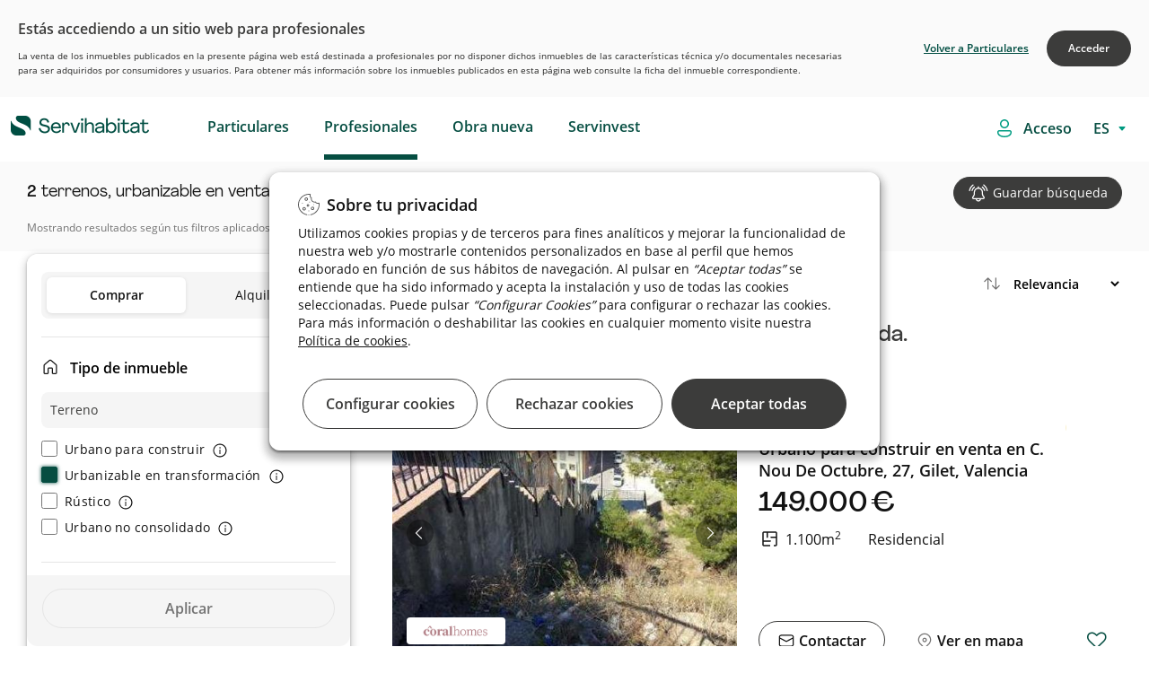

--- FILE ---
content_type: text/html;charset=UTF-8
request_url: https://inversores.servihabitat.com/es/venta/terreno-urbanizable/valencia-campodemurviedro-sagunt
body_size: 67004
content:




































	
		
			

<!DOCTYPE html>


































































	<!-- Separators -->
	<!--/ Separators -->






<html class="ltr root" dir="ltr" lang="es-ES">


	<head>

	    <title>Terrenos, urbanizable en venta cerca de Sagunt - Servihabitat</title>
		<meta content="initial-scale=1.0, width=device-width" name="viewport" />
		    <meta content="Invertir  en Terrenos en Sagunt. Disponemos de una amplia gama de terrenos urbanizables en venta al mejor precio y financiación." name="description">

    <!-- RESTO DE CASOS -->
            <meta content="noindex, nofollow" name="robots">


	
		<link rel="icon" type="image/png" href="https://inversores.servihabitat.com/o/servihabitat-theme/images/favicon-32x32.png" sizes="32x32">
		<link rel="icon" type="image/png" href="https://inversores.servihabitat.com/o/servihabitat-theme/images/favicon-96x96.png" sizes="96x96">
		<link rel="icon" type="image/png" href="https://inversores.servihabitat.com/o/servihabitat-theme/images/favicon-16x16.png" sizes="16x16">
		
	    <link rel="stylesheet" href="https://inversores.servihabitat.com/o/servihabitat-theme/js/carrousel/assets/owl.carousel.min.css">
	    <link rel="stylesheet" href="https://inversores.servihabitat.com/o/servihabitat-theme/js/carrousel/assets/owl.theme.default.min.css">
	













































<meta content="text/html; charset=UTF-8" http-equiv="content-type" />












<!-- start custom include pre -->
<script data-senna-track="permanent" src="/combo?browserId=chrome&minifierType=js&languageId=es_ES&b=7310&t=1714668166838&/o/frontend-js-jquery-web/jquery/jquery.min.js&/o/frontend-js-jquery-web/jquery/init.js&/o/frontend-js-jquery-web/jquery/ajax.js&/o/frontend-js-jquery-web/jquery/bootstrap.bundle.min.js&/o/frontend-js-jquery-web/jquery/collapsible_search.js&/o/frontend-js-jquery-web/jquery/fm.js&/o/frontend-js-jquery-web/jquery/form.js&/o/frontend-js-jquery-web/jquery/popper.min.js&/o/frontend-js-jquery-web/jquery/side_navigation.js" type="text/javascript"></script>
<!-- end custom include pre -->



<link href="https://inversores.servihabitat.com/es/venta/terreno-urbanizable/valencia-campodemurviedro-sagunt" rel="canonical" />
 




































































<link href="https://inversores.servihabitat.com/o/servihabitat-theme/images/favicon.ico" rel="icon" />



<link class="lfr-css-file" data-senna-track="temporary" href="https://inversores.servihabitat.com/o/servihabitat-theme/css/clay.css?browserId=chrome&amp;themeId=servihabitattheme_WAR_servihabitattheme&amp;minifierType=css&amp;languageId=es_ES&amp;b=7310&amp;t=1768802980000" id="liferayAUICSS" rel="stylesheet" type="text/css" />



<link data-senna-track="temporary" href="/o/frontend-css-web/main.css?browserId=chrome&amp;themeId=servihabitattheme_WAR_servihabitattheme&amp;minifierType=css&amp;languageId=es_ES&amp;b=7310&amp;t=1768802886786" id="liferayPortalCSS" rel="stylesheet" type="text/css" />









	

	





	



	

		<link data-senna-track="temporary" href="/combo?browserId=chrome&amp;minifierType=&amp;themeId=servihabitattheme_WAR_servihabitattheme&amp;languageId=es_ES&amp;b=7310&amp;com_liferay_journal_content_web_portlet_JournalContentPortlet_INSTANCE_FOOTERContent:%2Fcss%2Fmain.css&amp;com_liferay_portal_search_web_search_bar_portlet_SearchBarPortlet_INSTANCE_templateSearch:%2Fcss%2Fmain.css&amp;com_liferay_product_navigation_product_menu_web_portlet_ProductMenuPortlet:%2Fcss%2Fmain.css&amp;com_liferay_product_navigation_user_personal_bar_web_portlet_ProductNavigationUserPersonalBarPortlet:%2Fcss%2Fmain.css&amp;com_liferay_site_navigation_menu_web_portlet_SiteNavigationMenuPortlet_INSTANCE_52840:%2Fcss%2Fmain.css&amp;com_servihabitat_buscador_filtros_ServihabitatBuscadorFiltrosPortlet_INSTANCE_professionals:%2Fcss%2Fmain.css&amp;com_servihabitat_buscador_filtros_ServihabitatBuscadorFiltrosPortlet_INSTANCE_professionals:%2Fcss%2Fhistogram.slider.css&amp;com_servihabitat_busqueda_filtros_BusquedaFiltrosPortlet:%2Fcss%2Fmain.css&amp;com_servihabitat_callme_CallBackPortlet_INSTANCE_com_servihabitat_callme_CallBackPortlet_1:%2Fcss%2Fmain.css&amp;com_servihabitat_callme_context_CallbackContextPortlet:%2Fcss%2Fmain.css&amp;com_servihabitat_modal_condiciones_portlet_ServihabitatModalCondicionesPortlet_INSTANCE_professionals:%2Fcss%2Fmain.css&amp;t=1768802980000" id="4c738b7a" rel="stylesheet" type="text/css" />

	







<script data-senna-track="temporary" type="text/javascript">
	// <![CDATA[
		var Liferay = Liferay || {};

		Liferay.Browser = {
			acceptsGzip: function() {
				return true;
			},

			

			getMajorVersion: function() {
				return 131.0;
			},

			getRevision: function() {
				return '537.36';
			},
			getVersion: function() {
				return '131.0';
			},

			

			isAir: function() {
				return false;
			},
			isChrome: function() {
				return true;
			},
			isEdge: function() {
				return false;
			},
			isFirefox: function() {
				return false;
			},
			isGecko: function() {
				return true;
			},
			isIe: function() {
				return false;
			},
			isIphone: function() {
				return false;
			},
			isLinux: function() {
				return false;
			},
			isMac: function() {
				return true;
			},
			isMobile: function() {
				return false;
			},
			isMozilla: function() {
				return false;
			},
			isOpera: function() {
				return false;
			},
			isRtf: function() {
				return true;
			},
			isSafari: function() {
				return true;
			},
			isSun: function() {
				return false;
			},
			isWebKit: function() {
				return true;
			},
			isWindows: function() {
				return false;
			}
		};

		Liferay.Data = Liferay.Data || {};

		Liferay.Data.ICONS_INLINE_SVG = true;

		Liferay.Data.NAV_SELECTOR = '#navigation';

		Liferay.Data.NAV_SELECTOR_MOBILE = '#navigationCollapse';

		Liferay.Data.isCustomizationView = function() {
			return false;
		};

		Liferay.Data.notices = [
			

			
		];

		Liferay.PortletKeys = {
			DOCUMENT_LIBRARY: 'com_liferay_document_library_web_portlet_DLPortlet',
			DYNAMIC_DATA_MAPPING: 'com_liferay_dynamic_data_mapping_web_portlet_DDMPortlet',
			ITEM_SELECTOR: 'com_liferay_item_selector_web_portlet_ItemSelectorPortlet'
		};

		Liferay.PropsValues = {
			JAVASCRIPT_SINGLE_PAGE_APPLICATION_TIMEOUT: 0,
			NTLM_AUTH_ENABLED: false,
			UPLOAD_SERVLET_REQUEST_IMPL_MAX_SIZE: 1048576000000
		};

		Liferay.ThemeDisplay = {

			

			
				getLayoutId: function() {
					return '3';
				},

				

				getLayoutRelativeControlPanelURL: function() {
					return '/es/group/servihabitat-professional/~/control_panel/manage';
				},

				getLayoutRelativeURL: function() {
					return '/es/busqueda';
				},
				getLayoutURL: function() {
					return 'https://inversores.servihabitat.com/es/busqueda';
				},
				getParentLayoutId: function() {
					return '1';
				},
				isControlPanel: function() {
					return false;
				},
				isPrivateLayout: function() {
					return 'false';
				},
				isVirtualLayout: function() {
					return false;
				},
			

			getBCP47LanguageId: function() {
				return 'es-ES';
			},
			getCanonicalURL: function() {

				

				return 'https\x3a\x2f\x2finversores\x2eservihabitat\x2ecom\x2fes\x2fbusqueda';
			},
			getCDNBaseURL: function() {
				return 'https://inversores.servihabitat.com';
			},
			getCDNDynamicResourcesHost: function() {
				return '';
			},
			getCDNHost: function() {
				return '';
			},
			getCompanyGroupId: function() {
				return '20123';
			},
			getCompanyId: function() {
				return '20097';
			},
			getDefaultLanguageId: function() {
				return 'es_ES';
			},
			getDoAsUserIdEncoded: function() {
				return '';
			},
			getLanguageId: function() {
				return 'es_ES';
			},
			getParentGroupId: function() {
				return '47223';
			},
			getPathContext: function() {
				return '';
			},
			getPathImage: function() {
				return '/image';
			},
			getPathJavaScript: function() {
				return '/o/frontend-js-web';
			},
			getPathMain: function() {
				return '/es/c';
			},
			getPathThemeImages: function() {
				return 'https://inversores.servihabitat.com/o/servihabitat-theme/images';
			},
			getPathThemeRoot: function() {
				return '/o/servihabitat-theme';
			},
			getPlid: function() {
				return '165';
			},
			getPortalURL: function() {
				return 'https://inversores.servihabitat.com';
			},
			getScopeGroupId: function() {
				return '47223';
			},
			getScopeGroupIdOrLiveGroupId: function() {
				return '47223';
			},
			getSessionId: function() {
				return '';
			},
			getSiteAdminURL: function() {
				return 'https://inversores.servihabitat.com/group/servihabitat-professional/~/control_panel/manage?p_p_lifecycle=0&p_p_state=maximized&p_p_mode=view';
			},
			getSiteGroupId: function() {
				return '47223';
			},
			getURLControlPanel: function() {
				return '/es/group/control_panel?refererPlid=165';
			},
			getURLHome: function() {
				return 'https\x3a\x2f\x2finversores\x2eservihabitat\x2ecom\x2fweb\x2fguest';
			},
			getUserEmailAddress: function() {
				return '';
			},
			getUserId: function() {
				return '20102';
			},
			getUserName: function() {
				return '';
			},
			isAddSessionIdToURL: function() {
				return false;
			},
			isImpersonated: function() {
				return false;
			},
			isSignedIn: function() {
				return false;
			},
			isStateExclusive: function() {
				return false;
			},
			isStateMaximized: function() {
				return false;
			},
			isStatePopUp: function() {
				return false;
			}
		};

		var themeDisplay = Liferay.ThemeDisplay;

		Liferay.AUI = {

			

			getAvailableLangPath: function() {
				return 'available_languages.jsp?browserId=chrome&themeId=servihabitattheme_WAR_servihabitattheme&colorSchemeId=000default&minifierType=js&languageId=es_ES&b=7310&t=1768802884212';
			},
			getCombine: function() {
				return true;
			},
			getComboPath: function() {
				return '/combo/?browserId=chrome&minifierType=&languageId=es_ES&b=7310&t=1768802962273&';
			},
			getDateFormat: function() {
				return '%d/%m/%Y';
			},
			getEditorCKEditorPath: function() {
				return '/o/frontend-editor-ckeditor-web';
			},
			getFilter: function() {
				var filter = 'raw';

				
					
						filter = 'min';
					
					

				return filter;
			},
			getFilterConfig: function() {
				var instance = this;

				var filterConfig = null;

				if (!instance.getCombine()) {
					filterConfig = {
						replaceStr: '.js' + instance.getStaticResourceURLParams(),
						searchExp: '\\.js$'
					};
				}

				return filterConfig;
			},
			getJavaScriptRootPath: function() {
				return '/o/frontend-js-web';
			},
			getLangPath: function() {
				return 'aui_lang.jsp?browserId=chrome&themeId=servihabitattheme_WAR_servihabitattheme&colorSchemeId=000default&minifierType=js&languageId=es_ES&b=7310&t=1768802962273';
			},
			getPortletRootPath: function() {
				return '/html/portlet';
			},
			getStaticResourceURLParams: function() {
				return '?browserId=chrome&minifierType=&languageId=es_ES&b=7310&t=1768802962273';
			}
		};

		Liferay.authToken = '3k9QR4AS';

		

		Liferay.currentURL = '\x2fweb\x2fservihabitat-professional\x2fbusqueda';
		Liferay.currentURLEncoded = '\x252Fweb\x252Fservihabitat-professional\x252Fbusqueda';
	// ]]>
</script>

<script src="/o/js_loader_config?t=1768802920154" type="text/javascript"></script>
<script data-senna-track="permanent" src="/combo?browserId=chrome&minifierType=js&languageId=es_ES&b=7310&t=1768802962273&/o/frontend-js-aui-web/aui/aui/aui.js&/o/frontend-js-aui-web/liferay/modules.js&/o/frontend-js-aui-web/liferay/aui_sandbox.js&/o/frontend-js-aui-web/aui/attribute-base/attribute-base.js&/o/frontend-js-aui-web/aui/attribute-complex/attribute-complex.js&/o/frontend-js-aui-web/aui/attribute-core/attribute-core.js&/o/frontend-js-aui-web/aui/attribute-observable/attribute-observable.js&/o/frontend-js-aui-web/aui/attribute-extras/attribute-extras.js&/o/frontend-js-aui-web/aui/event-custom-base/event-custom-base.js&/o/frontend-js-aui-web/aui/event-custom-complex/event-custom-complex.js&/o/frontend-js-aui-web/aui/oop/oop.js&/o/frontend-js-aui-web/aui/aui-base-lang/aui-base-lang.js&/o/frontend-js-aui-web/liferay/dependency.js&/o/frontend-js-aui-web/liferay/util.js&/o/frontend-js-web/loader/config.js&/o/frontend-js-web/loader/loader.js&/o/frontend-js-web/liferay/dom_task_runner.js&/o/frontend-js-web/liferay/events.js&/o/frontend-js-web/liferay/lazy_load.js&/o/frontend-js-web/liferay/liferay.js&/o/frontend-js-web/liferay/global.bundle.js&/o/frontend-js-web/liferay/portlet.js&/o/frontend-js-web/liferay/workflow.js" type="text/javascript"></script>




	

	<script data-senna-track="temporary" src="/o/js_bundle_config?t=1768802942276" type="text/javascript"></script>


<script data-senna-track="temporary" type="text/javascript">
	// <![CDATA[
		
			
				
		

		

		
	// ]]>
</script>





	
		

			

			
		
		



	
		

			

			
		
	












	

	





	



	















<link class="lfr-css-file" data-senna-track="temporary" href="https://inversores.servihabitat.com/o/servihabitat-theme/css/main.css?browserId=chrome&amp;themeId=servihabitattheme_WAR_servihabitattheme&amp;minifierType=css&amp;languageId=es_ES&amp;b=7310&amp;t=1768802980000" id="liferayThemeCSS" rel="stylesheet" type="text/css" />








	<style data-senna-track="temporary" type="text/css">

		

			

		

			

		

			

		

			

		

			

		

			

		

			

		

			

		

			

		

			

		

			

		

			

		

			

		

			

		

			

		

			

		

			

		

			

		

	</style>


<link href="/o/commerce-frontend-js/styles/main.css" rel="stylesheet" type="text/css" /><style data-senna-track="temporary" type="text/css">
</style>




















<script data-senna-track="temporary" type="text/javascript">
	if (window.Analytics) {
		window._com_liferay_document_library_analytics_isViewFileEntry = false;
	}
</script>













<script type="text/javascript">
// <![CDATA[
Liferay.on(
	'ddmFieldBlur', function(event) {
		if (window.Analytics) {
			Analytics.send(
				'fieldBlurred',
				'Form',
				{
					fieldName: event.fieldName,
					focusDuration: event.focusDuration,
					formId: event.formId,
					page: event.page
				}
			);
		}
	}
);

Liferay.on(
	'ddmFieldFocus', function(event) {
		if (window.Analytics) {
			Analytics.send(
				'fieldFocused',
				'Form',
				{
					fieldName: event.fieldName,
					formId: event.formId,
					page: event.page
				}
			);
		}
	}
);

Liferay.on(
	'ddmFormPageShow', function(event) {
		if (window.Analytics) {
			Analytics.send(
				'pageViewed',
				'Form',
				{
					formId: event.formId,
					page: event.page,
					title: event.title
				}
			);
		}
	}
);

Liferay.on(
	'ddmFormSubmit', function(event) {
		if (window.Analytics) {
			Analytics.send(
				'formSubmitted',
				'Form',
				{
					formId: event.formId
				}
			);
		}
	}
);

Liferay.on(
	'ddmFormView', function(event) {
		if (window.Analytics) {
			Analytics.send(
				'formViewed',
				'Form',
				{
					formId: event.formId,
					title: event.title
				}
			);
		}
	}
);
// ]]>
</script>

		
		<script id="magicsuggest" src="https://inversores.servihabitat.com/o/servihabitat-theme/js/magicsuggest/magicsuggest-min.js"></script>
		
		<script id="jquery-ui" src="https://inversores.servihabitat.com/o/servihabitat-theme/js/ui/jquery-ui.min.js"></script>
		<script id="jquery-ui" src="https://inversores.servihabitat.com/o/servihabitat-theme/js/ui/jquery.ui.touch-punch.min.js"></script>

		<script id="obfuscator" src="https://inversores.servihabitat.com/o/servihabitat-theme/js/obfuscator/obfuscator.js"></script>

		<script id="jquery-lazy" src="https://inversores.servihabitat.com/o/servihabitat-theme/js/lazy-plugin/lazy.min.js"></script>

		<script id="main" src="https://inversores.servihabitat.com/o/servihabitat-theme/js/scrollPosStyler/scrollPosStyler.min.js"></script>

        <!-- Floating label -->
        <script src="https://inversores.servihabitat.com/o/servihabitat-theme/js/floating-label/floatinglabel.min.js"></script>

		<!-- Obra nueva js -->
		<script id="main" src="https://inversores.servihabitat.com/o/servihabitat-theme/js/obranueva/main.js?v=012026"></script>
		<script id="magnific-popup" src="https://inversores.servihabitat.com/o/servihabitat-theme/js/magnific-popup/jquery.magnific-popup.min.js"></script>
		
		<!-- Custom Styles -->
<style>

</style>
		<!--/ Custom Styles -->



<!-- marcado breadcrumb para CaminoMigasPortlet-->


        <script id="breadcrumbLD" type="application/ld+json">
        {
            "@context": "http://schema.org",
            "@type": "BreadcrumbList",
            "itemListElement":[
                {
                    "@type": "ListItem",
                    "position": "1",
                    "item":
                    {
                        "@id": "https://inversores.servihabitat.com/es/venta/terreno-urbanizable/valencia",
                        "name": "valencia"
                    }
                }
                    ,
                {
                    "@type": "ListItem",
                    "position": "2",
                    "item":
                    {
                        "@id": "https://inversores.servihabitat.com/es/venta/terreno-urbanizable/valencia-campodemurviedro",
                        "name": "campo de murviedro"
                    }
                }
                    ,
                {
                    "@type": "ListItem",
                    "position": "3",
                    "item":
                    {
                        "@id": "https://inversores.servihabitat.com/es/venta/terreno-urbanizable/valencia-campodemurviedro-sagunt",
                        "name": "sagunt"
                    }
                }
            ]
        }
        </script>

<!-- marcado breadcrumb para CaminoMigasDetalle -->


<!-- marcado product para ServihabitatBusquedaProductType -->


<script src="https://inversores.servihabitat.com/o/servihabitat-theme/js/gtm/gtm-utils.js?v=012026"></script>
<script src="https://inversores.servihabitat.com/o/servihabitat-theme/js/gtm/gtm-utils-product.js?v=012026"></script>
<script src="https://inversores.servihabitat.com/o/servihabitat-theme/js/gtm/gtm-utils-ecommerce.js?v=012026"></script>

<script type="text/javascript">



            var dataLayer = [
                    {
                                        "pageCategoryPath": "catalog/sale/land/valencia/campo-de-murviedro/sagunt",

                                        "pageLocationTown": "sagunt",
                                        "serpSubType": "urbanizable",
                                    "pageAverageAreaPrice": 0,
                                        "pageLang": "es",
                                        "pageLocationProvince": "valencia",
                                        "pageCode": "200-ok",
                                    "pageAverageTownPriceM2": 0,
                                        "pageType": "list-search",
                                    "pageAverageAreaPriceM2": 0,
                                        "pageServerId": "orion-aws",
                                        "pageDT": "dt5",
                                        "pageLocationArea": "campo-de-murviedro",
                                        "serpType": "terreno",
                                        "propertyTypology": "terrenos",
                                    "pageAverageTownPrice": 0,
                                        "pageSection": "catalog"
                    }            ];



</script>

    <!-- Google Tag Manager -->
    <script>(function(w,d,s,l,i){w[l]=w[l]||[];w[l].push({'gtm.start':new Date().getTime(),event:'gtm.js'});
            var f=d.getElementsByTagName(s)[0],j=d.createElement(s),dl=l!='dataLayer'?'&l='+l:'';j.async=true;
            j.src='https://www.googletagmanager.com/gtm.js?id='+i+dl;f.parentNode.insertBefore(j,f);})
        (window,document,'script','dataLayer','GTM-TZ8ZXJ');
    </script>
    <!-- End Google Tag Manager -->

	</head>

	<body class="site-profesionales chrome controls-visible defaultpagestyle yui3-skin-sam signed-out public-page site  es"  style="overflow-x: hidden;">

		<!-- Google Tag Manager (noscript) -->
		<noscript><iframe src="https://www.googletagmanager.com/ns.html?id=GTM-TZ8ZXJ" height="0" width="0" style="display:none;visibility:hidden"></iframe></noscript>
		<!-- End Google Tag Manager (noscript) -->

		<div id="condiciones-site" class="hide">
			<p class="condicionesh3">Estás accediendo a un sitio web para profesionales</p>
			<p>La venta de los inmuebles publicados en la presente página web está destinada a profesionales por no disponer dichos inmuebles de las características técnica y/o documentales necesarias para ser adquiridos por consumidores y usuarios. Para obtener más información sobre los inmuebles publicados en esta página web consulte la ficha del inmueble correspondiente.</p>
			<div class="botonesSite">
				<a href="javascript:void(0)" id="acceptConditionsSite" class="confirm">Acceder</a>
				<a href="https://www.servihabitat.com/" class="return">Volver a Particulares</a>
			</div>
		</div>


	<!-- Google Tag Manager (noscript) -->
	<noscript>
		<iframe src="https://www.googletagmanager.com/ns.html?id=GTM-TZ8ZXJ"height="0" width="0" style="display:none;visibility:hidden">
		</iframe>
	</noscript>
	<!-- End Google Tag Manager (noscript) -->

	<!-- SE QUITA lifera_ui quick-access para evitar problemas con SEO. Ver historial. -->


















































































		<!-- Control Menu -->
		<!--/ Control Menu -->


		<!-- Wrapper -->
		<div id="wrapper" class="backPageColor">

			<!-- Header -->
<div id="headerContainer">

    <div id="headerNavigation">
        <header id="top-bar" role="topbar" style="background-color: white">
   <div class="container-fluid container-fluid-max-xl header-hh smartphone-config">
      <nav  class="navbar w-100 clearfix ">
         <div class="dropdown float-left text-m icon-burger">
            <div id="swc-menu">
               <div class="swc-topbar">
                  <div class="swc-nav-trigger swc-nav-icon">
                  </div>
               </div>
               <div class="swc-sidebar">
                  <div class="swc-menu-header">
                     <span class="icon-close">
                                             </span>
                         <a  class="logo-movil-mmenu" href="https://inversores.servihabitat.com/es"><img src="https://inversores.servihabitat.com/o/servihabitat-theme/images/icons/servihabitat_logo.png"></a>
                  </div>
                  <div class="swc-menu-list" style=" max-height: 100px;">
                     <ul class="menu-desplegable menu1 w-100 mobile-depl active-spacing">
                        <li class="dropdown-item p-0">

                                <a data-enro='https://www.servihabitat.com/es/' class="ocu header-menu-link ml-3">Particulares</a>

                        </li>
                        <li class="dropdown-item p-0">

                                    <a data-enro='https://inversores.servihabitat.com/es/' class="ocu header-menu-link ml-3 active">Profesionales</a>

                        </li>
                        <li class="dropdown-item p-0">
                           <a data-enro='/es/obranueva' class="ocu header-menu-link ml-3">Obra nueva</a>
                        </li>
                         <li class="dropdown-item p-0">
                            <a data-enro='https://www.servihabitat.com/es/servinvest' class="ocu header-menu-link ml-3 servinvestclick">Servinvest</a>
                         </li>


                     </ul>
                         <ul class="swc-nav-text">
                            <img src="https://inversores.servihabitat.com/o/servihabitat-theme/images/iconsUX/login-icon.svg">
                            <span>
Accede como profesional                            </span>
                         </ul>
                         <div class="swc-menu-list-login">
                            <a href="/login" class="button-login login-button primary-button-svh"><img src="https://inversores.servihabitat.com/o/servihabitat-theme/images/iconsUX/sign-out-icon.svg">Iniciar sesión</a>
                            <a href="/es/registro" class="register-login">
Alta como profesional                            </a>
                         </div>
                     <ul class="language_content">








































	

	<div class="portlet-boundary portlet-boundary_com_servihabitat_cambiar_idioma_ServihabitatCambiarIdiomaPortlet_  portlet-static portlet-static-end portlet-barebone  " id="p_p_id_com_servihabitat_cambiar_idioma_ServihabitatCambiarIdiomaPortlet_">
		<span id="p_com_servihabitat_cambiar_idioma_ServihabitatCambiarIdiomaPortlet"></span>




	

	
		
			






































	
		
<section class="portlet" id="portlet_com_servihabitat_cambiar_idioma_ServihabitatCambiarIdiomaPortlet">


	<div class="portlet-content">



		
			<div class=" portlet-content-container">
				


	<div class="portlet-body">



	
		
			
				
					



















































	

				

				
					
						


	

		














<div class="select-language-container">
	<select id="select_idioma" class="select_language" onchange="cambiarIdioma(this.value);">
		<option value="ES" selected>ES</option>
		
			
				<option value="EN">EN</option>
			
		
			
				<option value="CA">CA</option>
			
		
			
		
	</select>
</div>

<form id="_com_servihabitat_cambiar_idioma_ServihabitatCambiarIdiomaPortlet_formCambiarIdioma" method="post">
	<input type="hidden" id="_com_servihabitat_cambiar_idioma_ServihabitatCambiarIdiomaPortlet_nuevoIdioma" name="_com_servihabitat_cambiar_idioma_ServihabitatCambiarIdiomaPortlet_nuevoIdioma" value="">
	<input type="hidden" id="_com_servihabitat_cambiar_idioma_ServihabitatCambiarIdiomaPortlet_actualUrl" name="_com_servihabitat_cambiar_idioma_ServihabitatCambiarIdiomaPortlet_actualUrl" value="">
</form>

<script type="text/javascript">
    var cargarIdioma = 'https://inversores.servihabitat.com/es/busqueda?p_p_id=com_servihabitat_cambiar_idioma_ServihabitatCambiarIdiomaPortlet&p_p_lifecycle=2&p_p_state=normal&p_p_mode=view&p_p_resource_id=%2FcargarIdioma&p_p_cacheability=cacheLevelPage';
    var formCambiarIdioma = $('#_com_servihabitat_cambiar_idioma_ServihabitatCambiarIdiomaPortlet_formCambiarIdioma');
    var nuevoIdioma = $('#_com_servihabitat_cambiar_idioma_ServihabitatCambiarIdiomaPortlet_nuevoIdioma');
    var actualUrl = $('#_com_servihabitat_cambiar_idioma_ServihabitatCambiarIdiomaPortlet_actualUrl');

    function cambiarIdioma(lang){
        nuevoIdioma.val(lang);
        actualUrl.val(window.location.pathname+window.location.search);
        formCambiarIdioma.submit();
    }

    formCambiarIdioma.submit(function(event) {
        event.preventDefault();

        $.ajax({
            type : 'post',
            url : cargarIdioma,
            data : formCambiarIdioma.serialize(),
            datatype : 'json',
            cache : false,
            error : function(xhr, status, error) {
                error.show();
                principal.hide();
            },
            success : function(data) {
                var jsonData = data[0];
                var urlNuevoIdioma = jsonData.newUrl;
                if (urlNuevoIdioma != '') {
                    setTimeout( ()=>{
                        location.replace(urlNuevoIdioma);
                    }, 600);
                }
            }
        });
    });
</script>


	
	
					
				
			
		
	
	


	</div>

			</div>
		
	</div>
</section>
	

		
		







	</div>






                     </ul>
                  </div>
               </div>
            </div>
         </div>
         <!-- Header Logo -->
         <div class="header-logo-container float-left margin-left-logo  mt-2" style="">
            <a class="navbar-brand logo custom-logo pl-0" href="https://www.servihabitat.com/es/" rel="home" title="Servihabitat">
            <img alt="" src="https://inversores.servihabitat.com/o/servihabitat-theme/images/icons/servihabitat_logo.png" class="logo-img-ser" />
            </a>
            <span id="text-scroll-header" class="text-scroll-header"></span>
         </div>
         <!--/ Header Logo -->
         <!-- Menu Navigation Header -->
<!-- Menu Navigation -->


<div aria-expanded="false" class="collapse navbar-collapse pr-0 px-sm-0 header-home-left" id="navigationCollapse">
		<div class="sort-pages modify-pages ml-auto site-navigation" id="navigation" role="navigation">








































	

	<div class="portlet-boundary portlet-boundary_com_liferay_site_navigation_menu_web_portlet_SiteNavigationMenuPortlet_  portlet-static portlet-static-end portlet-barebone portlet-navigation " id="p_p_id_com_liferay_site_navigation_menu_web_portlet_SiteNavigationMenuPortlet_INSTANCE_52840_">
		<span id="p_com_liferay_site_navigation_menu_web_portlet_SiteNavigationMenuPortlet_INSTANCE_52840"></span>




	

	
		
			






































	
		
<section class="portlet" id="portlet_com_liferay_site_navigation_menu_web_portlet_SiteNavigationMenuPortlet_INSTANCE_52840">


	<div class="portlet-content">



		
			<div class=" portlet-content-container">
				


	<div class="portlet-body">



	
		
			
				
					



















































	

				

				
					
						


	

		




















	

		

		
			
					<div class="wholeSalesMenu professionales" id="menu-movil">
			<span class="ocu"  title="Particulares">
		                <a class="header-menu-link" href="https://www.servihabitat.com/es">Particulares</a>
			</span>
			<span class="ocu"  title="Profesionales">
					<a class="header-menu-link" href="https://inversores.servihabitat.com/es/profesionales">Profesionales</a>
			</span>
			<span class="ocu"  title="Obra nueva">
					<a class="header-menu-link" href="https://www.servihabitat.com/es/obranueva">Obra nueva</a>
			</span>
			<span class="ocu"  title="Servinvest">
					<a class="header-menu-link" href="https://www.servihabitat.com/es/servinvest">Servinvest</a>
			</span>
	</div>

			
			
		
	
	
	
	


	
	
					
				
			
		
	
	


	</div>

			</div>
		
	</div>
</section>
	

		
		







	</div>






		</div>
</div>
<!--/ Menu Navigation -->

 <script>
            /*ACTIVE ESTATE*/
            var path_url=window.location.pathname.split("/").pop();
            if((path_url=='servinvest') || (window.location.pathname.indexOf("servinvest")>0)){
                $( ".wholeSalesMenu .ocu:nth-child(4)" ).addClass( "active" );
                $( ".swc-menu-list  li:nth-child(4) .ocu" ).addClass( "active" );
                $( ".wholeSalesMenu .ocu:nth-child(1)" ).removeClass( "active" );
                $( ".swc-menu-list  li:nth-child(1) .ocu" ).removeClass( "active" );
            }
            </script>
         <!--/ Menu Navigation Header-->
         <ul class="navbar-nav justify-content-end" id ="ul-icon">
            <li class="nav-item">
               <div class="">
                  <span id="loginAsc" class="ocu login-asc login-access">
                  <img src="https://inversores.servihabitat.com/o/servihabitat-theme/images/iconsUX/login-icon.svg">
                  <a href="https://inversores.servihabitat.com/es/c/portal/login?p_l_id=165" class="login-button">
                     <span>Acceso</span>
                  </a>
                  </span>
               </div>
            </li>
            <li class="nav-item">
               <div class="language-style">
                  <span id="loginAsc" class="ocu login-asc">








































	

	<div class="portlet-boundary portlet-boundary_com_servihabitat_cambiar_idioma_ServihabitatCambiarIdiomaPortlet_  portlet-static portlet-static-end portlet-barebone  " id="p_p_id_com_servihabitat_cambiar_idioma_ServihabitatCambiarIdiomaPortlet_">
		<span id="p_com_servihabitat_cambiar_idioma_ServihabitatCambiarIdiomaPortlet"></span>




	

	
		
			






































	
		
<section class="portlet" id="portlet_com_servihabitat_cambiar_idioma_ServihabitatCambiarIdiomaPortlet">


	<div class="portlet-content">



		
			<div class=" portlet-content-container">
				


	<div class="portlet-body">



	
		
			
				
					



















































	

				

				
					
						


	

		














<div class="select-language-container">
	<select id="select_idioma" class="select_language" onchange="cambiarIdioma(this.value);">
		<option value="ES" selected>ES</option>
		
			
				<option value="EN">EN</option>
			
		
			
				<option value="CA">CA</option>
			
		
			
		
	</select>
</div>

<form id="_com_servihabitat_cambiar_idioma_ServihabitatCambiarIdiomaPortlet_formCambiarIdioma" method="post">
	<input type="hidden" id="_com_servihabitat_cambiar_idioma_ServihabitatCambiarIdiomaPortlet_nuevoIdioma" name="_com_servihabitat_cambiar_idioma_ServihabitatCambiarIdiomaPortlet_nuevoIdioma" value="">
	<input type="hidden" id="_com_servihabitat_cambiar_idioma_ServihabitatCambiarIdiomaPortlet_actualUrl" name="_com_servihabitat_cambiar_idioma_ServihabitatCambiarIdiomaPortlet_actualUrl" value="">
</form>

<script type="text/javascript">
    var cargarIdioma = 'https://inversores.servihabitat.com/es/busqueda?p_p_id=com_servihabitat_cambiar_idioma_ServihabitatCambiarIdiomaPortlet&p_p_lifecycle=2&p_p_state=normal&p_p_mode=view&p_p_resource_id=%2FcargarIdioma&p_p_cacheability=cacheLevelPage';
    var formCambiarIdioma = $('#_com_servihabitat_cambiar_idioma_ServihabitatCambiarIdiomaPortlet_formCambiarIdioma');
    var nuevoIdioma = $('#_com_servihabitat_cambiar_idioma_ServihabitatCambiarIdiomaPortlet_nuevoIdioma');
    var actualUrl = $('#_com_servihabitat_cambiar_idioma_ServihabitatCambiarIdiomaPortlet_actualUrl');

    function cambiarIdioma(lang){
        nuevoIdioma.val(lang);
        actualUrl.val(window.location.pathname+window.location.search);
        formCambiarIdioma.submit();
    }

    formCambiarIdioma.submit(function(event) {
        event.preventDefault();

        $.ajax({
            type : 'post',
            url : cargarIdioma,
            data : formCambiarIdioma.serialize(),
            datatype : 'json',
            cache : false,
            error : function(xhr, status, error) {
                error.show();
                principal.hide();
            },
            success : function(data) {
                var jsonData = data[0];
                var urlNuevoIdioma = jsonData.newUrl;
                if (urlNuevoIdioma != '') {
                    setTimeout( ()=>{
                        location.replace(urlNuevoIdioma);
                    }, 600);
                }
            }
        });
    });
</script>


	
	
					
				
			
		
	
	


	</div>

			</div>
		
	</div>
</section>
	

		
		







	</div>






                  </span>
               </div>
            </li>
         </ul>
         <ul class="list-icons-utilities-mobile d-none" id="only-in-product">
            <li class="utilities-mobile-save-fav marcarFavorito topBarFav">
               <span class="mobile-save-fav-icon icon-heart-empty"></span>
            </li>
             <li class="uCampana">

             </li>
            <li class="utilities-mobile-previous">
            </li>
            <li class="utilities-mobile-next">
            </li>
         </ul>
      </nav>
      <!--/.nav-collapse -->

<div class="wrapper-header-filtro">
        <div class="filtro">
           <a href="javascript:void(0);" class="header-filter-btn">
              <img src="/o/servihabitat-theme/images/icons/filtro.svg">
              <span>Filtrar</span>
              <span class="numFiltros">0</span>
           </a>
        </div>

        <div class="mapa">
            <a id="goto-mapa-link-mobile-sticky" title="mapa" class="list-view-on-map head-map list-view-on-map option-map" href="javascript:void(0)" onclick="verEnMapa()">
                <span>Mapa</span>
            </a>
        </div>

        <div class="alertas" id="aviso-bajada-mobile-sticky">
          <a id="buttonGuardarBusquedaMobileAffix" class="alert-elemnt" data-target="#" data-toggle="modal" href="javascript:void(0)" type="button">
Guardar          </a>
        </div>

      </div>

   </div>
   <!--/.container-fluid -->
</header>

<script>
   $('.filtro').click(function() {
      $(".filtros").css("display", "block");
      $("section#serp_search").css("display", "block");
      $("a.clean-filters.bottom").css("display","none");
      if(screen.width<979){
         $("footer").css("display","none");
      }
   });
   function saveSearchButtonHelper() {
      $("#intermediateNotificacionesPushModal").modal('toggle');
      $(".rgpd-obligatorio").hide();
      $(".email-obligatorio").hide();
      $(".fieldsetRGPD").hide();
      $("#fieldsetEmail").show();
      $(".botonera1").show();
      $(".fieldsetRGPD").show();
      $(".aceptaNotificaciones").empty();
      $(".aceptaNotificaciones").remove();
      $("#notificacionesPushModalFormIsSigned").val(false);
   }
   $("#saveSearchButtonMobile").on("click", function() {
  	   saveSearchButtonHelper();
  	});
   $("#swc-menu .swc-nav-trigger").click(function() {
      $("body").toggleClass("swc-show-sidebar");
      $("body").toggleClass("modal-open"); //No scroll
      $('body').append("<div class='modal-backdrop fade in menu-open'></div>");
   });

   $("#swc-menu .icon-close").click(function() {
      $("body").toggleClass("swc-show-sidebar");
      $("body").toggleClass("modal-open");  //Do scroll
      $(".modal-backdrop.fade.in.menu-open").remove();
   });

   $(".menu-desplegable.header-li-desp .campaigns-link").click(function() {
      $("body").toggleClass("swc-show-sidebar");
      $("body").toggleClass("modal-open");  //Do scroll
      $(".modal-backdrop.fade.in.menu-open").remove();
   });

   $('body').on('click', '.modal-backdrop', function() {
      $("body").toggleClass("swc-show-sidebar");
      $("body").toggleClass("modal-open");  //Do scroll
      $(".modal-backdrop.fade.in.menu-open").remove();
   });

	$(document).ready( function() {
		makeMenuScrollable();
		if( $(".modal-backdrop.fade.in.menu-open").length ){
		    $(".modal-backdrop.fade.in.menu-open").remove();
		}
	});

	$( window ).resize(function() {
	  	makeMenuScrollable();
	});

	function makeMenuScrollable(){
		//$("#swc-menu .swc-sidebar .swc-menu-list").css("height", "100%");
		$("#swc-menu .swc-sidebar .swc-menu-list").css("max-height", "inherit");
		$("#swc-menu .swc-sidebar .swc-menu-list").css("max-height", ($("#swc-menu .swc-sidebar .swc-menu-list").css("height").replace(/\D/g,'') - $("#swc-menu .swc-sidebar .swc-menu-header").outerHeight() - $("#swc-menu .swc-sidebar .swc-menu-footer").outerHeight()) + "px");
	}

   <!-- DIGI-4333 Cambio botones home retail y profesionales -->
	 $('.servinvestclick').bind( "click", function() {
                  dataLayer.push({ event : 'clic', event_type: 'menu',  event_detail: 'servinvest' });
                });
</script>
    </div>

</div>
			<!--/ Header -->

			<!-- Content -->
			<main id="content" class="" role="main">



































	

		




















	
	
		<style type="text/css">
			.master-layout-fragment .portlet-header {
				display: none;
			}
		</style>

		

		















































	
		
		
		
		
			
				

					<div class="container-portlet-busqueda-list">
    <div class="portlet-layout row m-auto w-100">
        <div class="col-12 col-md-12 portlet-column p-0" id="row-top">
                <div class="portlet-dropzone portlet-column-content row-content-top" id="layout-column_row-top">







































	

	<div class="portlet-boundary portlet-boundary_com_servihabitat_camino_migas_ServihabitatCaminoMigasPortlet_  portlet-static portlet-static-end portlet-barebone  " id="p_p_id_com_servihabitat_camino_migas_ServihabitatCaminoMigasPortlet_INSTANCE_professionals_">
		<span id="p_com_servihabitat_camino_migas_ServihabitatCaminoMigasPortlet_INSTANCE_professionals"></span>




	

	
		
			






































	
		
<section class="portlet" id="portlet_com_servihabitat_camino_migas_ServihabitatCaminoMigasPortlet_INSTANCE_professionals">


	<div class="portlet-content">



		
			<div class=" portlet-content-container">
				


	<div class="portlet-body">



	
		
			
				
					



















































	

				

				
					
						


	

		

























    <div class="invisible" id="provinciaMobileTag">valencia</div>
    <div class="invisible" id="comarcaMobileTag">valencia-campodemurviedro</div>
    <div class="num-inmuebles-breadcrum">
        <div class="options-list-container">
            <div id="filtroMobileLoc" style="display: none;" about="noCampanya">
            </div>
            <div class="options-location-container pb-4">
                <div class="filtro">
                    <a href="javascript:void(0);" class="header-filter-btn">
                        <img src="/o/servihabitat-theme/images/icons/filtro.svg">
                        <span>Filtrar</span>
                        <span id="numFiltrosContainer" class="numFiltros">0</span>
                    </a>
                </div>
                  <a onclick="verEnMapa('/es/mapa/venta/terreno-urbanizable/valencia-campodemurviedro-sagunt');" class="option-map" id="buttonVerEnMapa">
                        <span class="body-sm-semibold">Mapa</span>
                    </a>
                <a
                        id="saveSearchButtonMobile"
                        class="alert-elemnt primary-button-svh body-sm-semibold"
                        data-target="#"
                        data-toggle="modal"
                        href="javascript:void(0)"
                        type="button">
                    Guardar
                </a>
                <a
                        id="saveSearchButtonMobileEdited"
                        class="alert-elemnt primary-button-svh body-sm-semibold"
                        data-target="#"
                        data-toggle="modal"
                        href="javascript:void(0)"
                        type="button" style="display: none;">
                    Guardada
                </a>
                <!-- <a onclick="openModalMobile('modalOrderMobile')" class="option-order"
          ><span>Ordenar</span
        ></a> -->
            </div>
            <!-- Modal order -->
            <div id="modalOrderMobile" class="modal-order">
                <div class="modal-order-wrapper">
                    <div class="modal-order-header widthmodal">
                        <p class="parrilla-h2 modal-order-title">Ordenar resultados por:</p>
                        <button
                                onclick="closeModalMobile('modalOrderMobile')"
                                class="modal-close"
                        ></button>
                    </div>
                    <div class="modal-order-container-list">
                        <ul class="modal-order-list widthmodal" id="">
                            <li class="modal-order-list-item" name="relevacia" class="selected" onclick="changeOrder(1)">
                                Relevancia
                            </li>
                            <li class="modal-order-list-item" name="novedad" onclick="changeOrder(2)">
                                Novedad
                            </li>
                            <li class="modal-order-list-item" name="precioMayor" onclick="changeOrder(3)">
                                Precio Mayor
                            </li>
                            <li class="modal-order-list-item" id="" name="precioMenor" onclick="changeOrder(4)">
                                Precio Menor
                            </li>
                            <li class="modal-order-list-item" id="" name="masMetros" onclick="changeOrder(5)">
                                Más metros
                            </li>
                            <li class="modal-order-list-item" id="" name="menosMetros" onclick="changeOrder(6)">
                                Menos metros
                            </li>
                        </ul>
                    </div>
                </div>
            </div>

            <!-- Modal provincia -->
            <div id="modalProvinciaMobile" class="modal-order">
                <div class="modal-order-wrapper">
                    <div class="modal-order-header">
                        <p class="parrilla-h2 modal-order-title">
                            Selecciona una provincia
                        </p>
                        <button
                                onclick="closeModalMobile('modalProvinciaMobile')"
                                class="modal-close"
                        ></button>
                    </div>
                    <div class="modal-order-container-list">
                        <ul class="modal-order-list ubicacion-list" id=""></ul>
                    </div>
                </div>
            </div>

            <!-- Modal comarca -->
            <div id="modalComarcaMobile" class="modal-order">
                <div class="modal-order-wrapper">
                    <div class="modal-order-header">
                        <p class="parrilla-h2 modal-order-title">
                            Selecciona una zona
                        </p>
                        <button
                                onclick="closeModalMobile('modalComarcaMobile')"
                                class="modal-close"
                        ></button>
                    </div>
                    <div class="modal-comarca-container-provincia">
                        <div class="modal-comarca-container-info">
                            <span class="modal-breadcrumb-title">Buscando en: </span>
                            <div
                                    id="buscandoProvincia"
                                    class="modal-breadcrumb-provincie"
                                    onclick="backFromComarca()"
                            >
                                    valencia
                            </div>
                        </div>
                    </div>
                    <div
                            class="modal-comarca-localidades"
                            onclick="comarcaMobileClicked('','')"
                    >
                        <span class="modal-see-localities">Ver todas las localidades</span>
                    </div>
                    <div class="modal-order-container-list">
                        <ul class="modal-order-list ubicacion-list" id=""></ul>
                    </div>
                    <button
                            id="comarcaConfirmarButton"
                            onclick="realizarBusqueda()"
                            type="button"
                            class="botonVerde"
                            data-dismiss="modal"
                    >
                        <span class="modal-order-title-button">Buscar en</span>
                        <div id="buscarEn-comarca">valencia</div>
                    </button>
                </div>
            </div>

            <!-- Modal poblacion -->
            <div id="modalPoblacionMobile" class="modal-order">
                <div class="modal-order-wrapper">
                    <div class="modal-order-header">
                        <p class="parrilla-h2 modal-order-title">
                            Selecciona uno o varios municipios
                        </p>
                        <button
                                onclick="closeModalMobile('modalPoblacionMobile')"
                                class="modal-close"
                        ></button>
                    </div>
                    <div class="modal-poblacion-container-comarca">
                        <div class="modal-comarca-container-info">
                            <span class="modal-breadcrumb-title">Buscando en: </span>
                            <div
                                    id="buscandoComarca-provincia"
                                    onclick="backFromPoblacionToProvincia()"
                                    class="modal-breadcrumb-provincie"
                            >
                                    valencia
                            </div>
                            <div
                                    id="buscandoComarca-comarca"
                                    onclick="backFromPoblacion()"
                                    class="modal-breadcrumb-town"
                            >
                                    campo de murviedro
                            </div>
                        </div>
                    </div>
                    <div
                            class="modal-poblacion-inmuebles"
                            onclick="realizarBusquedaTodosInmuebles()"
                    >
            <span class="modal-see-properties"
            >Ver todos los inmuebles (
              <div id="resTodosInmuebles">0</div>
              )</span
            >
                    </div>
                    <div class="modal-order-container-list">
                        <ul class="modal-order-list ubicacion-list" id=""></ul>
                    </div>
                    <button
                            id="municipiosConfirmarButton"
                            onclick="poblacionMobileClicked()"
                            type="button"
                            class="botonVerde"
                            data-dismiss="modal"
                    >
                        Confirmar
                    </button>
                </div>
            </div>
        </div>

        <!-- mostrar imagen del mapa mobile-->
        <div class="mapa-imagen-mobile" style="display:none;">
            <a id="goto-mapa-link-filtros-mobile" title="mapa" class="head-map list-view-on-map" onclick="verEnMapa()" style="cursor: pointer;">
                <span>Modificar área</span>
            </a>
        </div>
   <div class="num-inmuebles-camino-migas-order">
        <div class="num-inmuebles-camino-migas">
            <p class="num-inmuebles d-none d-md-block">
                <span id="numeroTotalResultadosContainer" style="display: none">0</span>
            </p>
            <h1 class="inmuebles-migas num-inmuebles d-none d-md-block headingMedH2">
                
                    
                        <span><strong>0</strong> Terrenos urbanizables
                        
                            

                                
                                    
                                        en venta para invertir
                                    
                                
                            
                        
                        </span>

                    
                
            </h1>
            <p class="num-inmuebles d-block d-md-none">
                <span><strong>0</strong>
                    Terrenos en venta    
                    
                        para invertir
                    
                </span>
            </p>



        </div>

       
       <div class="breadcrumb-listado-product bg-breadcrum pl-lg-4 pl-4 pr-3"  >

               <div class="breadcrumb-listado-product-container">
                   
                       <div class="breadcrumb-elementSup">
                           
                           
                           <span id="countMigas1" class="breadcrumb-element" style="">
                    
                    
                        <a class="text-capitalize" href="https://inversores.servihabitat.com/es/venta/terreno-urbanizable/valencia">
                            
                            
                                valencia
                                
                            
                            <span id="0countMigas1" class="breadcrumb-element-number">3</span>
                        </a>
                    </span>
                    <ul id="ulCountMigas1"></ul>

                    
                       </div>
                   
                       <div class="breadcrumb-elementSup">
                           
                           
                           <span id="countMigas2" class="breadcrumb-element" style="">
                    
                    
                        <a class="text-capitalize" href="https://inversores.servihabitat.com/es/venta/terreno-urbanizable/valencia-campodemurviedro">
                            
                            
                                campo de murviedro
                                
                            
                            <span id="0countMigas2" class="breadcrumb-element-number">0</span>
                        </a>
                    </span>
                    <ul id="ulCountMigas2"></ul>

                    
                       </div>
                   
                       <div class="breadcrumb-elementSup">
                           
                           
                    
                    <span id="countMigas3" onclick="cargarmigas(this); return false" class="breadcrumb-element" style="background-image: none;">
                    
                        <a class="text-capitalize" href="https://inversores.servihabitat.com/es/venta/terreno-urbanizable/valencia-campodemurviedro-sagunt">
                            
                            
                                sagunt
                                
                            
                            <span id="0countMigas3" class="breadcrumb-element-number">0</span>
                        </a>
                    </span>
                    <ul id="ulCountMigas3"></ul>

                    
                        <div id="localidadContainerParrilla" class="cm-localidad-container" style="display: none; max-width: 400px;">

                            






























































	<div class="form-group input-text-wrapper">









	

		

		
			
				<input  class="field ms-form-control form-control"  id="_com_servihabitat_camino_migas_ServihabitatCaminoMigasPortlet_INSTANCE_professionals_search_localidad_cm_ms"    name="_com_servihabitat_camino_migas_ServihabitatCaminoMigasPortlet_INSTANCE_professionals_localidades[]"    title="localidades[]" type="text" value=""   />
			
		

		
	







	</div>




                            






































































	

		

		
			
				<input  class="field form-control"  id="_com_servihabitat_camino_migas_ServihabitatCaminoMigasPortlet_INSTANCE_professionals_origCmLocalidad"    name="_com_servihabitat_camino_migas_ServihabitatCaminoMigasPortlet_INSTANCE_professionals_origCmLocalidad"     type="hidden" value="sagunt"   />
			
		

		
	









                            






































































	

		

		
			
				<input  class="field form-control"  id="_com_servihabitat_camino_migas_ServihabitatCaminoMigasPortlet_INSTANCE_professionals_cm-search-tipo-operacion"    name="_com_servihabitat_camino_migas_ServihabitatCaminoMigasPortlet_INSTANCE_professionals_cm-search-tipo-operacion"     type="hidden" value="1"   />
			
		

		
	









                            






































































	

		

		
			
				<input  class="field form-control"  id="_com_servihabitat_camino_migas_ServihabitatCaminoMigasPortlet_INSTANCE_professionals_cm-search-tipo-inmueble"    name="_com_servihabitat_camino_migas_ServihabitatCaminoMigasPortlet_INSTANCE_professionals_cm-search-tipo-inmueble"     type="hidden" value="terreno"   />
			
		

		
	









                            






































































	

		

		
			
				<input  class="field form-control"  id="_com_servihabitat_camino_migas_ServihabitatCaminoMigasPortlet_INSTANCE_professionals_cm-search-provincia"    name="_com_servihabitat_camino_migas_ServihabitatCaminoMigasPortlet_INSTANCE_professionals_cm-search-provincia"     type="hidden" value="valencia"   />
			
		

		
	









                            






































































	

		

		
			
				<input  class="field form-control"  id="_com_servihabitat_camino_migas_ServihabitatCaminoMigasPortlet_INSTANCE_professionals_cm-search-comarca"    name="_com_servihabitat_camino_migas_ServihabitatCaminoMigasPortlet_INSTANCE_professionals_cm-search-comarca"     type="hidden" value="valencia-campodemurviedro"   />
			
		

		
	










                            <!-- BotÃ³n "Ver resultados" â solo cuando se llega al mÃ¡ximo -->
                            <input type="button"
                                   id="buscarResultadosCM"
                                   name="buscarResultadosCM"
                                   value="Ver resultados"
                                   class="cm-ver-resultados-btn"
                                   onclick="buscarResultadosCM()"
                                   style="display:none;" />
                        </div>

                        

                        <script>
                            // Exponemos los textos al JS global
                            window.SVH_CM_PLACEHOLDER_SELECCION = "Selecciona\x20localidad";
                            window.SVH_CM_PLACEHOLDER_ANADE     = "Añade\x20localidad";
                            window.SVH_CM_PLACEHOLDER_SELECT_ZONES = "Seleccionar\x20zonas";
                            window.SVH_CM_PLACEHOLDER_VIEW_RESULTS = "Ver\x20resultados";

                            $(function () {
                                $('#countMigas3').removeAttr('onclick');

                                $('#countMigas3 a').on('click', function (e) {
                                    e.preventDefault();

                                    var cont = $('#localidadContainerParrilla');
                                    var estabaOculto = (cont.css('display') === 'none');

                                    if (estabaOculto) {
                                        cont.css('display', 'block');

                                        // Al abrirlo, remaquillamos el dropdown
                                        if (window.svhFixCMLocalidadDropdown) {
                                            setTimeout(function () {
                                                window.svhFixCMLocalidadDropdown();
                                            }, 0);
                                        }

                                        $("#countMigas3").parent().addClass('selected');
                                    } else {
                                        cont.css('display', 'none');
                                        $("#countMigas3").parent().removeClass('selected');
                                    }
                                });

                                if (isMobile()) {
                                    
                                        // en mobile el segundo campo de migas no se ensenya
                                        $("#countMigas1").hide();
                                        $("#countMigas1").parent().hide();
                                    
                                }

                            });
                        </script>
                    
                       </div>
                   

                   
               </div>
           </div>


       <a id="save-search-button" class="btn body-sm-semibold primary-button-svh save-search" href="javascript:void(0);" type="button">
        				
        					
        						Guardar búsqueda
        					
        				
        			</a>
                    <a id="save-search-edited" class="btn body-sm-semibold save-search-edited" href="javascript:void(0);" type="button" style="display: none">
                        Búsqueda guardada
                    </a>
         <form action="" class="order-search" name="fmOrderMobile" id="ordenacionParrillaMobile">
                    <select name="_busqueda_WAR_servihabitatretailbusquedaportlet_order" id="orderOrdenacionMobile"
                            class="link_base down_opt change-ordenation">
                        <option disabled selected value="" style="display:none;">Ordenar por</option>
                        <option value="1">Relevancia</option>
                        <option value="2">Novedad</option>
                        <option value="3">Precio Mayor</option>
                        <option value="4">Precio Menor</option>
                        <option value="5">Más metros</option>
                        <option value="6">Menos metros</option>
                    </select>
                </form>
         </div>

        <p id="messageFiltersApplied" class="overline-small-regular" style="display: none;">
            Mostrando resultados según tus filtros aplicados
        </p>

    </div>





<div id="loginOne" class="modal modal_custom fade propound regular_form transparent" role="dialog" style="display:none;">
    <div id="loginOne-fav" class="modal-dialog">
        <div class="modal-content">
            <a href="javascript:void(0);" title="Cerrar" data-dismiss="modal" data-target="#loginOne" class="sh_icon-close"></a>
            







































	

	<div class="portlet-boundary portlet-boundary_com_liferay_login_web_portlet_LoginPortlet_  portlet-static portlet-static-end portlet-barebone portlet-login " id="p_p_id_com_liferay_login_web_portlet_LoginPortlet_">
		<span id="p_com_liferay_login_web_portlet_LoginPortlet"></span>




	

	
		
			






































	
		
<section class="portlet" id="portlet_com_liferay_login_web_portlet_LoginPortlet">


	<div class="portlet-content">



		
			<div class=" portlet-content-container">
				


	<div class="portlet-body">



	
		
			
				
					



















































	

				

				
					
						


	

		









































	

		

		<div class="evr login-wrapper container-fluid">
		    <div class="row justify-content-center align-items-center modal-tu-cuenta-login">
		        <div class="login-container col-sm-12 col-md-12 border">
		            <div class="row align-items-center login-tu-cuenta">
		            	<div class="only-retail d-md-none px-5 pt-7" style="order:1">
							<p class="loginh4">Tu cuenta</p>
							<p class="subtitle">
								Entra con tu email y contraseña para tener acceso directo a tu cuenta:
							</p>
						</div>
						
							<div class="login-container__left login_container__left_login col-sm-12 col-md-6 p-5 pb-8" id="loginArticle">
								
								<div><p class="loginh4">Tu cuenta</p>

<p class="subtitle pb-4">Identifícate con tu <strong>email y contraseña</strong> para tener acceso directo a:</p>

<ul class="list-group">
	<li class="py-3"><img alt="" src="/o/servihabitat-theme/images/iconsUX/login-icon.svg" /> Tu perfil</li>
	<li class="py-3"><img alt="" src="/o/servihabitat-theme/images/iconsUX/heart.svg" /> Tus favoritos</li>
	<li class="py-3"><img alt="" src="/o/servihabitat-theme/images/iconsUX/search.svg" /> Tus búsquedas guardadas</li>
	<li class="py-3"><img alt="" src="/o/servihabitat-theme/images/iconsUX/login-subastas.svg" /> Subastas exclusivas</li>
</ul></div>
								<div class="only-professional login-professional">
                                    <p class="login-footer">¿Eres usuario particular? <a href='http://www.servihabitat.com/es/login'>Accede como particular</a></p>
                                </div>
							</div>
						
						
							<div class="login-container__left login_container__left_loginfav col-sm-12 col-md-6 p-5 login-left-cuenta  " id="loginArticleFav">
								
								<div class="tu-cuenta-login"><p class="loginh4">Tu cuenta</p>

<p class="subtitle pb-4">Identifícate y aprovecha todas las ventajas de <strong>guardar tu inmuebles favoritos</strong></p>

<ul class="list-group" id="icon-bill">
	<li class="py-3"><img alt="" src="/o/servihabitat-theme/images/iconsUX/download-down.svg" /> Descarga la lista de favoritos en PDF</li>
	<li class="py-3"><img alt="" src="/o/servihabitat-theme/images/iconsUX/notes.svg" /> Añade notas y comentarios a tus inmuebles favoritos</li>
	<li class="py-3"><img alt="" src="/o/servihabitat-theme/images/iconsUX/search.svg" /> Guarda búsquedas y entérate de oportunidades en la zona</li>
</ul></div>

								<div class="only-professional">
									<p class="login-footer">¿Eres usuario particular? <a href='http://www.servihabitat.com/es/login'>Accede como particular</a></p>
								</div>
							</div>
						
						
							<div class="login-container__left login_container__left_loginfavsearch col-sm-12 col-md-6 p-5 " id="loginArticleSavSearch">
								
								<div><p class="loginh4">Tu cuenta</p>

<p class="subtitle pb-4">Entra en tu cuenta y aprovecha todas las ventajas de guardar tus inmuebles favoritos.</p>

<ul class="list-group">
	<li class="py-3"><img alt="" src="/o/servihabitat-theme/images/icons/login-heart.png" /> Marca tus inmuebles favoritos</li>
	<li class="py-3"><img alt="" src="/o/servihabitat-theme/images/icons/login-price.png" /> Te informaremos si bajan de precio</li>
	<li class="py-3"><img alt="" src="/o/servihabitat-theme/images/icons/login-notes.png" /> Añade notas y comentarios</li>
	<li class="py-3"><img alt="" src="/o/servihabitat-theme/images/icons/login-bell.png" /> Te avisaremos si se dan de baja</li>
</ul></div>
							</div>
						
						
                            <div class="login-container__left login_container__left_loginfavsearchnew col-sm-12 col-md-6 p-5 " id="loginArticleSavSearchNew">
                                
                                <div><p class="loginh4">Tu cuenta</p>

<p class="subtitle pb-4">Identifícate y aprovecha todas las <strong>ventajas de guardar tus alertas de búsqueda</strong>:</p>

<ul class="list-group">
	<li class="py-3"><img alt="" src="/o/servihabitat-theme/images/iconsUX/alert.svg" /> Recibe alertas de nuevos inmuebles</li>
	<li class="py-3"><img alt="" src="/o/servihabitat-theme/images/iconsUX/heart.svg" /> Guarda favoritos y descarga la lista en PDF</li>
	<li class="py-3"><img alt="" src="/o/servihabitat-theme/images/iconsUX/search.svg" /> Tu perfil con los inmuebles que te han interesado</li>
</ul></div>
								<div class="only-professional">
									<p class="login-footer">¿Eres usuario particular? <a href='http://www.servihabitat.com/es/login'>Accede como particular</a></p>
								</div>
                            </div>
                        
						
							<div class="login-container__left login_container__left_loginfavsearch col-sm-12 col-md-6 p-5 " id="loginArticleDosierComercial">
								
								<div><p class="loginh4">Tu cuenta</p>

<p class="subtitle pb-4">Para disfrutar del Dosier Comercial regístrate en Servihabitat. Además, desde tu cuenta podrás gestionar:</p>

<ul class="list-group">
	<li class="py-3"><img alt="" src="/o/servihabitat-theme/images/iconsUX/login-icon.svg" /> Tu perfil</li>
	<li class="py-3"><img alt="" src="/o/servihabitat-theme/images/iconsUX/heart.svg" /> Tus favoritos</li>
	<li class="py-3"><img alt="" src="/o/servihabitat-theme/images/iconsUX/search.svg" /> Tus búsquedas guardadas</li>
	<li class="py-3"><img alt="" src="/o/servihabitat-theme/images/iconsUX/login-subastas.svg" /> Subastas exclusivas</li>
</ul></div>

								<div class="only-professional">
									<p class="login-footer">¿Eres usuario particular? <a href='http://www.servihabitat.com/es/login'>Accede como particular</a></p>
								</div>

							</div>
						
						

		                <div class="login-container__right col-sm-12 col-md-6 px-5 py-4 bg-grey-five modal-tu-cuenta-login-redes">
		                    






	<div class="navigation">
		<!-- Hide 























	
		<span
			class=""
			
		>
			
				
					<a href="https://inversores.servihabitat.com/es/busqueda?p_p_id=com_liferay_login_web_portlet_LoginPortlet&amp;p_p_lifecycle=0&amp;p_p_state=maximized&amp;p_p_mode=view&amp;_com_liferay_login_web_portlet_LoginPortlet_mvcRenderCommandName=%2Flogin%2Fopenid_connect_request&amp;saveLastPath=false" target="_self" class=" lfr-icon-item taglib-icon" id="_com_liferay_login_web_portlet_LoginPortlet_ctvk__rowtop__0" >
						


	
		
			
				
			
		
	



	
		
			<span class="taglib-text ">OpenID Connect</span>
		
	

					</a>
				
				
		</span>
	



-->
	</div>

		                    
		                    
								
							
		                    
		                    
		                    
		                    <a href="https://inversores.servihabitat.com/es/busqueda/-/login/openid_connect_request?_com_liferay_login_web_portlet_LoginPortlet_OPEN_ID_CONNECT_PROVIDER_NAME=Google&amp;_com_liferay_login_web_portlet_LoginPortlet_redirect=" type="button" class="btn btn-gray btn-block btn-google my-3 border button-google body-sm-semibold">
		                    	<img class="mr-4" src='https://inversores.servihabitat.com/o/servihabitat-theme/images/icons/googleSocialLogin.png' />Iniciar sesión con Google
		                    </a>
		                    
		                    <p class="button-separator text-center my-4 label-svh-opensans"> o </p>
		                
							
								
							

							





























































<form action="https://inversores.servihabitat.com/es/busqueda?p_p_id=com_liferay_login_web_portlet_LoginPortlet&amp;p_p_lifecycle=1&amp;p_p_state=normal&amp;p_p_mode=view&amp;_com_liferay_login_web_portlet_LoginPortlet_javax.portlet.action=%2Flogin%2Flogin&amp;_com_liferay_login_web_portlet_LoginPortlet_mvcRenderCommandName=%2Flogin%2Flogin&amp;p_auth=3k9QR4AS" class="form  " data-fm-namespace="_com_liferay_login_web_portlet_LoginPortlet_" id="_com_liferay_login_web_portlet_LoginPortlet_loginForm" method="post" name="_com_liferay_login_web_portlet_LoginPortlet_loginForm" autocomplete="on" >
	
		<fieldset class="input-container" disabled="disabled">
	

	






































































	

		

		
			
				<input  class="field form-control"  id="_com_liferay_login_web_portlet_LoginPortlet_formDate"    name="_com_liferay_login_web_portlet_LoginPortlet_formDate"     type="hidden" value="1768902531391"   />
			
		

		
	









								
								<div class="login-form bg-white border px-4 px-0 mb-4 login-cuenta-form">
									






































































	

		

		
			
				<input  class="field form-control"  id="_com_liferay_login_web_portlet_LoginPortlet_saveLastPath"    name="_com_liferay_login_web_portlet_LoginPortlet_saveLastPath"     type="hidden" value="false"   />
			
		

		
	









									






































































	

		

		
			
				<input  class="field form-control"  id="_com_liferay_login_web_portlet_LoginPortlet_redirect"    name="_com_liferay_login_web_portlet_LoginPortlet_redirect"     type="hidden" value=""   />
			
		

		
	









									






































































	

		

		
			
				<input  class="field form-control"  id="_com_liferay_login_web_portlet_LoginPortlet_doActionAfterLogin"    name="_com_liferay_login_web_portlet_LoginPortlet_doActionAfterLogin"     type="hidden" value="false"   />
			
		

		
	









					
									<div class="inline-alert-container lfr-alert-container"></div>
					
									

									
										
									
									
									
									
									
									
									
									
					
									
					
									
									
					
									
					
									          
					
										
										<fieldset class="fieldset ">
											
												
													
													
													
														
													
													
												






























































	<div class="form-group input-text-wrapper">





	<label class="control-label" for="_com_liferay_login_web_portlet_LoginPortlet_login">
		
				Email*
			</label>
		





	

		

		
			
				<input  class="field clearable form-control"  id="_com_liferay_login_web_portlet_LoginPortlet_login"    name="_com_liferay_login_web_portlet_LoginPortlet_login"   placeholder="Email*"  type="email" value=""   />
			
		

		
	





	



	</div>




												

												<div class="input-group group-password">
													
														
													






























































	<div class="form-group input-text-wrapper">





	<label class="control-label" for="_com_liferay_login_web_portlet_LoginPortlet_passwordField">
		
				Contraseña
			</label>
		





	

		

		
			
				<input  class="field form-control"  id="_com_liferay_login_web_portlet_LoginPortlet_passwordField"    name="_com_liferay_login_web_portlet_LoginPortlet_password"   placeholder="Contraseña*"  type="password" value=""   />
			
		

		
	





	



	</div>




													<button class="btn" type="button" id="togglePassword1768902531392">
														<img src="/o/servihabitat-theme/images/iconsUX/login-noshow-pass.svg" id="noshowpassword1768902531392" style="display:none;"/>
														<img src="/o/servihabitat-theme/images/iconsUX/login-show-pass.svg" id="showpassword1768902531392" style="display:block;"/>
													</button>
												</div>

											<script>
												$(document).ready(function () {
													$('#togglePassword1768902531392').on('click', function () {
														var showIcon = $('#showpassword1768902531392');
														var noShowIcon = $('#noshowpassword1768902531392');

														// Selecciona todos los inputs que tienen ese ID (aunque eso no deberÃ­a pasar, es una excepciÃ³n para Liferay)
														var $inputs = $('[id="_com_liferay_login_web_portlet_LoginPortlet_passwordField"]');

														$inputs.each(function () {
															var $input = $(this);
															var currentType = $input.attr('type');

															if (currentType === 'password') {
																$input.attr('type', 'text');
																showIcon.hide();
																noShowIcon.show();
															} else {
																$input.attr('type', 'password');
																noShowIcon.hide();
																showIcon.show();
															}
														});
													});
												});
											</script>


											
										</fieldset>

										<span id="_com_liferay_login_web_portlet_LoginPortlet_passwordCapsLockSpan" style="display: none;">El bloqueo de mayúsculas está habilitado.</span>
										
									      <div class="row mt-2">
			                                <div class="col-6 pr-0">
			                                    <div class="form-group input-checkbox-wrapper form-check d-inline-flex mb-0">
			                                        

														<input class="field form-check-input" name="rememberMe" type="checkbox" value="" id="noCloseSessionCheck">
													    <label class="form-check-label" for="noCloseSessionCheck">
													   		<span class="sh_check check-svh"></span>
													   		<span class="label-text label-svh-opensans">
													   			No cerrar sesión
													   		</span>
													   </label>	
													
			                                    </div>
			                                </div>
			                                <div class="col-6 text-right">
			                                    
													
												

			                                    <a class="forget-link label-svh-opensans" target="_top" href="/es/login?p_p_id=com_liferay_login_web_portlet_LoginPortlet&p_p_lifecycle=0&p_p_state=normal&p_p_mode=view&_com_liferay_login_web_portlet_LoginPortlet_mvcRenderCommandName=%2Flogin%2Fforgot_password">
			                                    	Olvidé la contraseña
			                                    </a>
			                                </div>
			                              </div>
										
									
					
									<div class="button-holder " >
										




























































	
		<button
			class="btn btn btn-primary btn-block login-button btn-submit-session primary-button-svh body-md-semibold btn-primary"

			

			id="_com_liferay_login_web_portlet_LoginPortlet_hohs"

			

			
				onClick="return validarFormReg();"
			

			type="submit"

			
			
		>
	





	<span class="lfr-btn-label">Iniciar sesión</span>





	
		</button>
	







									</div>
								</div>

								
									
								

								<a href="/es/registro" class="btn btn-white btn-block btn-servihabitat mt-1 border text-decoration-none body-sm-semibold">
									¿No tienes cuenta?
									<u>Regístrate</u>
								</a>
								
							



























































	

	
		</fieldset>
	
</form>



<script type="text/javascript">
// <![CDATA[
AUI().use('liferay-form', function(A) {(function() {var $ = AUI.$;var _ = AUI._;
	Liferay.Form.register(
		{
			id: '_com_liferay_login_web_portlet_LoginPortlet_loginForm'

			
				, fieldRules: [

					

							

							{
								body: '',
								custom: false,
								errorMessage: '',
								fieldName: '_com_liferay_login_web_portlet_LoginPortlet_password',
								validatorName: 'required'
							}

					

							,

							{
								body: '',
								custom: false,
								errorMessage: '',
								fieldName: '_com_liferay_login_web_portlet_LoginPortlet_login',
								validatorName: 'required'
							}

					

							,

							{
								body: '',
								custom: false,
								errorMessage: '\u0049\u006e\u0074\u0072\u006f\u0064\u0075\u0063\u0065\u0020\u0075\u006e\u0020\u0065\u006d\u0061\u0069\u006c\u0020\u0076\u00e1\u006c\u0069\u0064\u006f',
								fieldName: '_com_liferay_login_web_portlet_LoginPortlet_login',
								validatorName: 'email'
							}

					

				]
			

			
				, onSubmit: function(event) {
					event.preventDefault();
				}
			

			, validateOnBlur: true
		}
	);

	var onDestroyPortlet = function(event) {
		if (event.portletId === 'com_liferay_login_web_portlet_LoginPortlet') {
			delete Liferay.Form._INSTANCES['_com_liferay_login_web_portlet_LoginPortlet_loginForm'];
		}
	};

	Liferay.on('destroyPortlet', onDestroyPortlet);

	
		A.all('#_com_liferay_login_web_portlet_LoginPortlet_loginForm .input-container').removeAttribute('disabled');
	

	Liferay.fire(
		'_com_liferay_login_web_portlet_LoginPortlet_formReady',
		{
			formName: '_com_liferay_login_web_portlet_LoginPortlet_loginForm'
		}
	);
})();});
// ]]>
</script>
                		</div>
						<div class="only-professional-responsive">
							<div class="login-identificate-profesionales-responsive">
							<p class="loginh4">Tu cuenta</p>
							<p class=" login-footer">¿Eres usuario particular? <a href="https://www.servihabitat.com/es/login">Accede como particular</a></p>
							</div>
						</div>
            		</div>
        		</div>
        	</div>
		</div>

		<script type="text/javascript">
// <![CDATA[
(function() {var $ = AUI.$;var _ = AUI._;
			var form = document.getElementById('_com_liferay_login_web_portlet_LoginPortlet_loginForm');

			if (form) {
				form.addEventListener('submit', function (event) {
					

					submitForm(form);
				});

				var password = form.querySelector('#_com_liferay_login_web_portlet_LoginPortlet_password');

				if (password) {
					password.addEventListener('keypress', function (event) {
						Liferay.Util.showCapsLock(
							event,
							'_com_liferay_login_web_portlet_LoginPortlet_passwordCapsLockSpan'
						);
					});
				}
			}
		})();
// ]]>
</script>
	

<script>
	$(document).ready(function () {
	    var longitud = $(".alert-danger").length;
	    if (longitud != undefined && longitud > 0) {
            try {
                dataLayer.push({
                    'event' : 'jsFormIntent',
                    'formName' : 'loginForm',
                    'trigger' : 'submit',
                    'submitResult' : 'incorrect',
                    'eventDetails': 'form'
                });
            }
            catch(err) {}
	    }

		$("input:not(:placeholder-shown)").each(function(){ $(this).prev().css("opacity", "1") });
		if($("#loginOne").length > 0){
			if($("#loginOne-fav").length > 0){
				$(".login_container__left_loginfav").removeClass("hide");
				$(".login_container__left_login").addClass("hide");
				$(".login_container__left_loginfavsearch").addClass("hide");
				$(".login_container__left_loginfavsearchnew").addClass("hide");
			}else if($("#loginOne-favSearch").length > 0){
				$(".login_container__left_loginfavsearch").removeClass("hide");
				$(".login_container__left_login").addClass("hide");
				$(".login_container__left_loginfav").addClass("hide");
				$(".login_container__left_loginfavsearchnew").addClass("hide");
			}else if($("#loginOne-favSearchNew").length > 0){
                $(".login_container__left_loginfavsearchnew").removeClass("hide");
                $(".login_container__left_login").addClass("hide");
                $(".login_container__left_loginfav").addClass("hide");
                $(".login_container__left_loginfavsearch").addClass("hide");
            }else{
                $(".login_container__left_loginfavsearchnew").removeClass("hide");
				$(".login_container__left_loginfavsearch").addClass("hide");
				$(".login_container__left_loginfav").addClass("hide");
			}
		}
        // if($("#loginOneSaveSearchNew").length > 0){
        //     $(".login_container__left_loginfavsearchnew").removeClass("hide");
		// 	$(".login_container__left_login").addClass("hide");
		// 	$(".login_container__left_loginfav").addClass("hide");
		// 	$(".login_container__left_loginfavsearch").addClass("hide");
        // }
	 });

	 function validarFormReg() {
        try {
            dataLayer.push({
                'event' : 'jsFormIntent',
                'formName' : 'loginForm',
                'trigger' : 'submit',
                'submitResult' : 'correct',
                'eventDetails': 'form'
            });
        }
        catch(err) {}
	 }

</script>

	
	
					
				
			
		
	
	


	</div>

			</div>
		
	</div>
</section>
	

		
		







	</div>







        </div>
    </div>
</div>

<script>

    $( document ).ready(function() {
        
        if (isMobile() || isMobileResolution()) {
            $("#filtroMobileLoc").show();
        }
        
        
    });

    $("#goto-mapa-link-mobile-sticky").on("click", function () {
        var url = '/es/mapa/venta/terreno-urbanizable/valencia-campodemurviedro-sagunt';
        verEnMapa(url);
    });

    function verEnMapa(friendlyUrlMapa){
        var url = friendlyUrlMapa+window.location.search;
        window.location.href = url;
    }
    function changeOrder(order){
        var params = new URLSearchParams(window.location.search);
        params.set("o", order);
        window.location.search = params.toString();
    }

    function openModalMobile (idContainer) {
        modalContainer =  document.getElementById(idContainer);
        modalContainer.classList.add("opacity-1");
    }
    function closeModalMobile (idContainer) {
        modalContainer =  document.getElementById(idContainer);
        modalContainer.classList.remove("opacity-1");
    }

    function closeModalsMobileToProvincia () {
        modalContainerPoblacion =  document.getElementById('modalPoblacionMobile');
        modalContainerPoblacion.classList.remove("opacity-1");

        modalContainerComarca =  document.getElementById('modalComarcaMobile');
        modalContainerComarca.classList.remove("opacity-1");
    }

    function backFromComarca(){
        closeModalMobile('modalComarcaMobile');
        openModalMobile('modalProvinciaMobile');
    }
    function backFromPoblacion(){
        closeModalMobile('modalPoblacionMobile');
        openModalMobile('modalComarcaMobile');
    }
    function backFromPoblacionToProvincia(){
        closeModalMobile('modalPoblacionMobile');
        closeModalMobile('modalComarcaMobile');
        openModalMobile('modalProvinciaMobile');
    }

    $("#aviso-bajada-mobile-sticky").on("click", function() {
        if(true){
            openLogin();
            if(Liferay.ThemeDisplay.isSignedIn()){
                saveSearchButtonHelper(false, );
            }
        }else{
            saveSearchButtonHelper(false, );
        }
    });

    $("#saveSearchButtonMobile").on("click", function() {
        saveSearchButtonHelper(false, );
    });

    function saveSearchButtonHelper(isSignedInTD, userPortal) {
        $("#intermediateNotificacionesPushModal").modal('toggle');
        $(".rgpd-obligatorio").hide();
        $(".email-obligatorio").hide();
        $(".fieldsetRGPD").hide();
        $("#fieldsetEmail").show();
        $(".botonera1").show();
        if (isSignedInTD != true) {
            $(".fieldsetRGPD").show();
        }
        $(".aceptaNotificaciones").empty();
        $(".aceptaNotificaciones").remove();

        /* if (isApple() || isPrivateFirefox()) {
            $('#notificacionesPushModalFormRecibirNotificaciones').val("false");
            $("#bloqueNoApple").hide();
            //TAREAPROY-3071
            //$("#bloqueNoAppleNovedades").hide();
        }  */
        // Guardamos si esta logado
        $("#notificacionesPushModalFormIsSigned").val(isSignedInTD);
    }

    function openLogin(){
        if(!Liferay.ThemeDisplay.isSignedIn()){
            var loginOne = document.getElementById("loginOne");
            var loginContainer = loginOne.getElementsByClassName('login-container')[0];
            if(loginContainer){
                loginContainer.classList.remove('login-container');
                loginContainer.classList.remove('border');
                loginContainer.classList.remove('col-md-10');
                loginContainer.classList.add('col-md-12');
            }

            //no estÃ¡ logado, mostrar login
            $('[id="loginOne"] input[name$="redirect"]').val(window.location.pathname);
            $("#loginOne").modal('toggle');
        }
    }

    function cargarmigas(origen)
    {
        //saber quien llama para saber cual desplegar
        //console.log(origen.id);
        //vaciar
        $('#ulCountMigas1').empty();
        $('#ulCountMigas2').empty();
        $('#ulCountMigas3').empty();

        var nombrePortlet = "_com_servihabitat_buscador_filtros_ServihabitatBuscadorFiltrosPortlet_INSTANCE_servihabitat";

        
        nombrePortlet = "_com_servihabitat_buscador_filtros_ServihabitatBuscadorFiltrosPortlet_INSTANCE_professionals";
        

        //rellenar los desplegables de migas
        var provinciaSelected = $('#'+nombrePortlet+'_search_provincia').find(":selected").text();

        var href = window.location.href;

        // Elimina barra final si existe
        if (href.endsWith("/")) {
            href = href.slice(0, -1);
        }
        var lastSegment = href.substring(href.lastIndexOf("/") + 1);
        // Si el Ãºltimo segmento es del tipo t-x --> lo quitamos tambiÃ©n
        if (/^t-.+$/i.test(lastSegment)) {
            href = href.substring(0, href.lastIndexOf("/"));
        }
        // Ahora quitamos el Ãºltimo segmento normal
        var urlActual = href.substring(0, href.lastIndexOf("/"));

        $("#"+nombrePortlet+"_search_provincia option").each(function()
        {
            var provinciaSelectedURL='';
            provinciaSelectedURL=(''+$(this).val()).trim();
            if(provinciaSelected == $(this).text())
            {
                //buscar hijos
                var zonaSelected = $('#'+nombrePortlet+'_search_zona').find(":selected").text();
                var zonaSelectedURL='';
                $("#"+nombrePortlet+"_search_zona option").each(function()
                {
                    //omitir el primero Zona, localidad
                    if($(this).val()!='')
                    {
                        zonaSelectedURL=(''+$(this).val()).trim();
                        var urlElementoZona=urlActual +'/'+zonaSelectedURL;
                        $('#ulCountMigas1').append('<li><a href="'+urlElementoZona+'"><b>'+$(this).text()+'</b></a></li>');
                    }
                });
            }
        });


        //vaciar todos menos el ultimo segun ultimo figma
        if($('#ulCountMigas3').html()!=undefined)
        {
            $('#ulCountMigas1').empty();
            $('#ulCountMigas2').empty();
            $("#ulCountMigas3").css("display", "");
            $("#ulCountMigas3").parent().addClass( "selected" );
            $("#ulCountMigas3").hover(
                function() {
                    $("#ulCountMigas3").show();

                },
                function() {
                    $("#ulCountMigas3").hide();
                    $("#ulCountMigas3").parent().removeClass( "selected" );
                }
            );
        }
        if($('#ulCountMigas2').html()!=undefined)
        {
            $('#ulCountMigas1').empty();
            $("#ulCountMigas2").css("display", "");
            $("#ulCountMigas2").parent().addClass( "selected" );
            $("#ulCountMigas2").hover(
                function() {
                    $("#ulCountMigas2").show();
                },
                function() {
                   $("#ulCountMigas2").hide();
                   $("#ulCountMigas2").parent().removeClass( "selected" );
                }
            );
        }
        if($('#ulCountMigas1').html()!=undefined)
        {
            $("#ulCountMigas1").css("display", "");
            $("#ulCountMigas1").parent().addClass( "selected" );
            $("#ulCountMigas1").hover(
                function() {
                    $("#ulCountMigas1").show();

                },
                function()  {
                    $("#ulCountMigas1").hide();
                    $("#ulCountMigas1").parent().removeClass( "selected" );
                }
            );

            if (provinciaSelected !== '' && provinciaSelected !== undefined) {
                const ul = document.getElementById("ulCountMigas1");
                const lis = ul.querySelectorAll(":scope > li"); // solo hijos directos

                lis.forEach(li => {
                    // seleccionamos SOLO el primer <a> del li
                    const aPrincipal = li.querySelector(":scope > a");

                    if (!aPrincipal) return;

                    const texto = aPrincipal.textContent.trim().toLowerCase();

                    if (texto === provinciaSelected.toLowerCase()) {
                        ul.insertBefore(li, ul.firstChild);
                    }
                });
            }
        }


    }

//ocultar cuando es mobile
               document.body.addEventListener('click', function(event) {
               var auxtarget=''+event.target;
               if(!(auxtarget.startsWith("http")))
               {
                    if ( $("#ulCountMigas1").is(":visible")) {
                         $("#ulCountMigas1").hide();
                         $("#ulCountMigas1").parent().removeClass( "selected" );
                    }
                     if ( $("#ulCountMigas2").is(":visible")) {
                                             $("#ulCountMigas2").hide();
                                             $("#ulCountMigas2").parent().removeClass( "selected" );
                                        }
                                         if ( $("#ulCountMigas3").is(":visible")) {
                                                                 $("#ulCountMigas3").hide();
                                                                 $("#ulCountMigas3").parent().removeClass( "selected" );
                                                            }
                     }
                     });

</script>


	
	
					
				
			
		
	
	


	</div>

			</div>
		
	</div>
</section>
	

		
		







	</div>






</div>
        </div>
    </div>
    <div class="portlet-layout row search-result-portlet-max-width m-auto">
        <div class="col-xl-4 col-lg-3 d-lg-block portlet-column portlet-column-first pl-0 pr-0" id="column-1 ">
            <div class="portlet-dropzone portlet-column-content portlet-column-content-first" id="layout-column_column-1">







































	

	<div class="portlet-boundary portlet-boundary_com_servihabitat_buscador_filtros_ServihabitatBuscadorFiltrosPortlet_  portlet-static portlet-static-end portlet-barebone  " id="p_p_id_com_servihabitat_buscador_filtros_ServihabitatBuscadorFiltrosPortlet_INSTANCE_professionals_">
		<span id="p_com_servihabitat_buscador_filtros_ServihabitatBuscadorFiltrosPortlet_INSTANCE_professionals"></span>




	

	
		
			






































	
		
<section class="portlet" id="portlet_com_servihabitat_buscador_filtros_ServihabitatBuscadorFiltrosPortlet_INSTANCE_professionals">


	<div class="portlet-content">



		
			<div class=" portlet-content-container">
				


	<div class="portlet-body">



	
		
			
				
					



















































	

				

				
					
						


	

		
















<meta charset="UTF-8" />




	








<input type="hidden" id="listadoProductosImagen" name="listadoProductosImagen"/>

<div class="filtros site-professionals">

    <span class="num-inmuebles d-none d-md-block" id="num-inmuebles-mapa" style="display: none">
        <span id="totalPropiedades" class="text-lowercase fs-18-fw-700"></span>
        <span id="msgLanguageParams" class="text-lowercase fs-18-fw-700"></span>
        <span id="msgAnexo" class="fs-18-fw-900"></span>
    </span>





















    <!-- mostrar imagen del mapa -->
    <div class="mapa-imagen" style="display:none;">
        <a id="goto-mapa-link-filtros" title="mapa" class="head-map list-view-on-map" onclick="verEnMapa()" style="cursor: pointer;">
            <span>Modificar área</span>
        </a>
    </div>

	<div class="search-container-xs" id="search-container">
		<section id="serp_search" style="z-index:600;" class="affix-top">
			<div class="form-filtros-container pb-0 scrollForm scrollFormat">
				<div class="full-size header" id="header-filter">
					<p class="parrilla-h2">
						Filtra los resultados
					</p>
					<a href="javascript:void(0);" title="cerrar" onclick="cerrarYRefrescarFiltros();" class="sh_icon-close"></a>
				</div>
				<a id="clean-filter-top" class="clean-filters top" href="javascript:void(0)">
					 <span class="icono-borra-filtros"></span>
					 Borrar los filtros aplicados
				</a>
				





























































<form action="https://inversores.servihabitat.com/es/busqueda?p_p_id=com_servihabitat_buscador_filtros_ServihabitatBuscadorFiltrosPortlet_INSTANCE_professionals&amp;p_p_lifecycle=1&amp;p_p_state=normal&amp;p_p_mode=view&amp;_com_servihabitat_buscador_filtros_ServihabitatBuscadorFiltrosPortlet_INSTANCE_professionals_javax.portlet.action=apply-filters&amp;_com_servihabitat_buscador_filtros_ServihabitatBuscadorFiltrosPortlet_INSTANCE_professionals_redirect=%2Fes%2Fventa%2Fterreno-urbanizable%2Fvalencia-campodemurviedro-sagunt&amp;p_auth=3k9QR4AS" class="form regular_form " data-fm-namespace="_com_servihabitat_buscador_filtros_ServihabitatBuscadorFiltrosPortlet_INSTANCE_professionals_" id="_com_servihabitat_buscador_filtros_ServihabitatBuscadorFiltrosPortlet_INSTANCE_professionals_applyFiltersForm" method="post" name="_com_servihabitat_buscador_filtros_ServihabitatBuscadorFiltrosPortlet_INSTANCE_professionals_applyFiltersForm" >
	

	






































































	

		

		
			
				<input  class="field form-control"  id="_com_servihabitat_buscador_filtros_ServihabitatBuscadorFiltrosPortlet_INSTANCE_professionals_formDate"    name="_com_servihabitat_buscador_filtros_ServihabitatBuscadorFiltrosPortlet_INSTANCE_professionals_formDate"     type="hidden" value="1768902531399"   />
			
		

		
	










                        






































































	

		

		
			
				<input  class="field refsRecalculo form-control"  id="_com_servihabitat_buscador_filtros_ServihabitatBuscadorFiltrosPortlet_INSTANCE_professionals_refsRecalculo"    name="_com_servihabitat_buscador_filtros_ServihabitatBuscadorFiltrosPortlet_INSTANCE_professionals_refsRecalculo"     type="hidden" value=""   />
			
		

		
	









                        






































































	

		

		
			
				<input  class="field form-control"  id="_com_servihabitat_buscador_filtros_ServihabitatBuscadorFiltrosPortlet_INSTANCE_professionals_taxoFiltro"    name="_com_servihabitat_buscador_filtros_ServihabitatBuscadorFiltrosPortlet_INSTANCE_professionals_taxoFiltro"     type="hidden" value=""   />
			
		

		
	









                        






































































	

		

		
			
				<input  class="field form-control"  id="_com_servihabitat_buscador_filtros_ServihabitatBuscadorFiltrosPortlet_INSTANCE_professionals_taxoValue"    name="_com_servihabitat_buscador_filtros_ServihabitatBuscadorFiltrosPortlet_INSTANCE_professionals_taxoValue"     type="hidden" value=""   />
			
		

		
	









                        






































































	

		

		
			
				<input  class="field form-control"  id="_com_servihabitat_buscador_filtros_ServihabitatBuscadorFiltrosPortlet_INSTANCE_professionals_taxoName"    name="_com_servihabitat_buscador_filtros_ServihabitatBuscadorFiltrosPortlet_INSTANCE_professionals_taxoName"     type="hidden" value=""   />
			
		

		
	










						






































































	

		

		
			
				<input  class="field form-control"  id="_com_servihabitat_buscador_filtros_ServihabitatBuscadorFiltrosPortlet_INSTANCE_professionals_idBusqueda"    name="_com_servihabitat_buscador_filtros_ServihabitatBuscadorFiltrosPortlet_INSTANCE_professionals_idBusqueda"     type="hidden" value=""   />
			
		

		
	










						
						<fieldset class="fieldset transaccion" data-tipo-toggle="all" ><div class="">

							<div class="transaccion-buttons">
								




























































	
		<button
			class="btn change-commercialization change-commercialization-to-buy compra btn-transaccion btn-secondary"

			

			id="_com_servihabitat_buscador_filtros_ServihabitatBuscadorFiltrosPortlet_INSTANCE_professionals_buy"

			
				name="_com_servihabitat_buscador_filtros_ServihabitatBuscadorFiltrosPortlet_INSTANCE_professionals_buy"
			

			

			type="button"

			
			data-search-mode="1" 
		>
	





	<span class="lfr-btn-label">Comprar</span>





	
		</button>
	







								




























































	
		<button
			class="btn change-commercialization change-commercialization-to-rent alquiler btn-transaccion btn-secondary"

			

			id="_com_servihabitat_buscador_filtros_ServihabitatBuscadorFiltrosPortlet_INSTANCE_professionals_rent"

			
				name="_com_servihabitat_buscador_filtros_ServihabitatBuscadorFiltrosPortlet_INSTANCE_professionals_rent"
			

			

			type="button"

			
			data-search-mode="2" 
		>
	





	<span class="lfr-btn-label">Alquilar</span>





	
		</button>
	







							</div>
							






































































	

		

		
			
				<input  class="field form-control"  id="_com_servihabitat_buscador_filtros_ServihabitatBuscadorFiltrosPortlet_INSTANCE_professionals_search_tipoOperacion"    name="_com_servihabitat_buscador_filtros_ServihabitatBuscadorFiltrosPortlet_INSTANCE_professionals_searchMode"     type="hidden" value="1"   />
			
		

		
	









						</div></fieldset>

						
						<fieldset class="fieldset tipo-inmueble" data-tipo-toggle="all" ><div class="">
							
							<label class="label-tipo-inmueble body-md-semibold">Tipo de inmueble</label>
							<div class="control-group control-group-inline input-select-wrapper">
								<div class="col-xs-12 padding-0-xs tipo-inmueble-p pl-0 pr-3">
									



























































<div class="form-group input-select-wrapper">
	

	

	<select class="form-control field-select search_type_home custom-bootstrap-select down_opt search-type"  id="_com_servihabitat_buscador_filtros_ServihabitatBuscadorFiltrosPortlet_INSTANCE_professionals_search_tipoInmueble"  name="_com_servihabitat_buscador_filtros_ServihabitatBuscadorFiltrosPortlet_INSTANCE_professionals_search_type"   title="search_type"  >
		

		

		<option class="text-capitalize"    value="vivienda"  data-tipo-inmueble="vivienda" >

Vivienda</option>
										
											























































<option class="text-capitalize"    value="local"  data-tipo-inmueble="local" >

Local</option>
										
											























































<option class="text-capitalize"    value="oficina"  data-tipo-inmueble="oficina" >

Oficina</option>
										
											























































<option class="text-capitalize"    value="parking"  data-tipo-inmueble="parking" >

Garaje</option>
										
											























































<option class="text-capitalize"    value="trastero"  data-tipo-inmueble="trastero" >

Trastero</option>
										
											























































<option class="text-capitalize"    value="nave"  data-tipo-inmueble="nave" >

Nave</option>
										
											























































<option class="text-capitalize"  selected  value="terreno"  data-tipo-inmueble="terreno" >

Terreno</option>
										
											























































<option class="text-capitalize"    value="varios"  data-tipo-inmueble="varios" >

Varios</option>
										
											























































<option class="text-capitalize"    value="edificio"  data-tipo-inmueble="edificio" >

Edificio</option>
										
											























































<option class="text-capitalize"    value="wip"  data-tipo-inmueble="wip" >

Obra parada</option>
	</select>

	

	
</div>

<script>
	(function() {
		var select = document.getElementById('_com_servihabitat_buscador_filtros_ServihabitatBuscadorFiltrosPortlet_INSTANCE_professionals_search_tipoInmueble');

		if (select) {
			

			
		}
	})();
</script>
									<span id="errorTipologia" class="alert-error hide">Debes elegir el tipo</span>
								</div>
							</div>
							
							<div class="checkbox-group">
								<div class="control-group form-inline input-checkbox-wrapper check-group">
									<div class='col-xs-12 padding-0-xs row m-0 p-0' id="search_subtipo_ms">
										
											
												






























































	<div class="form-group form-inline subtipologia  pl-0 vivienda hide input-checkbox-wrapper">





	<label  for="_com_servihabitat_buscador_filtros_ServihabitatBuscadorFiltrosPortlet_INSTANCE_professionals_subtipologia_vivienda1">
		





	

		

		<input  class="field"  id="_com_servihabitat_buscador_filtros_ServihabitatBuscadorFiltrosPortlet_INSTANCE_professionals_subtipologia_vivienda1" name="_com_servihabitat_buscador_filtros_ServihabitatBuscadorFiltrosPortlet_INSTANCE_professionals_subtipologia_vivienda1"  onClick=""  type="checkbox"   data-tipo-subtipo-inmueble="vivienda"  />
	
	




	
			Casa
		</label>
	



	</div>



												

											
												






























































	<div class="form-group form-inline subtipologia  pl-0 vivienda hide input-checkbox-wrapper">





	<label  for="_com_servihabitat_buscador_filtros_ServihabitatBuscadorFiltrosPortlet_INSTANCE_professionals_subtipologia_vivienda2">
		





	

		

		<input  class="field"  id="_com_servihabitat_buscador_filtros_ServihabitatBuscadorFiltrosPortlet_INSTANCE_professionals_subtipologia_vivienda2" name="_com_servihabitat_buscador_filtros_ServihabitatBuscadorFiltrosPortlet_INSTANCE_professionals_subtipologia_vivienda2"  onClick=""  type="checkbox"   data-tipo-subtipo-inmueble="vivienda"  />
	
	




	
			Ático
		</label>
	



	</div>



												

											
												






























































	<div class="form-group form-inline subtipologia  pl-0 vivienda hide input-checkbox-wrapper">





	<label  for="_com_servihabitat_buscador_filtros_ServihabitatBuscadorFiltrosPortlet_INSTANCE_professionals_subtipologia_vivienda3">
		





	

		

		<input  class="field"  id="_com_servihabitat_buscador_filtros_ServihabitatBuscadorFiltrosPortlet_INSTANCE_professionals_subtipologia_vivienda3" name="_com_servihabitat_buscador_filtros_ServihabitatBuscadorFiltrosPortlet_INSTANCE_professionals_subtipologia_vivienda3"  onClick=""  type="checkbox"   data-tipo-subtipo-inmueble="vivienda"  />
	
	




	
			Piso
		</label>
	



	</div>



												

											
												






























































	<div class="form-group form-inline subtipologia  pl-0 vivienda hide input-checkbox-wrapper">





	<label  for="_com_servihabitat_buscador_filtros_ServihabitatBuscadorFiltrosPortlet_INSTANCE_professionals_subtipologia_vivienda4">
		





	

		

		<input  class="field"  id="_com_servihabitat_buscador_filtros_ServihabitatBuscadorFiltrosPortlet_INSTANCE_professionals_subtipologia_vivienda4" name="_com_servihabitat_buscador_filtros_ServihabitatBuscadorFiltrosPortlet_INSTANCE_professionals_subtipologia_vivienda4"  onClick=""  type="checkbox"   data-tipo-subtipo-inmueble="vivienda"  />
	
	




	
			Planta baja
		</label>
	



	</div>



												

											
												






























































	<div class="form-group form-inline subtipologia  pl-0 vivienda hide input-checkbox-wrapper">





	<label  for="_com_servihabitat_buscador_filtros_ServihabitatBuscadorFiltrosPortlet_INSTANCE_professionals_subtipologia_vivienda5">
		





	

		

		<input  class="field"  id="_com_servihabitat_buscador_filtros_ServihabitatBuscadorFiltrosPortlet_INSTANCE_professionals_subtipologia_vivienda5" name="_com_servihabitat_buscador_filtros_ServihabitatBuscadorFiltrosPortlet_INSTANCE_professionals_subtipologia_vivienda5"  onClick=""  type="checkbox"   data-tipo-subtipo-inmueble="vivienda"  />
	
	




	
			Dúplex
		</label>
	



	</div>



												

											
												






























































	<div class="form-group form-inline subtipologia  pl-0 vivienda hide input-checkbox-wrapper">





	<label  for="_com_servihabitat_buscador_filtros_ServihabitatBuscadorFiltrosPortlet_INSTANCE_professionals_subtipologia_vivienda6">
		





	

		

		<input  class="field"  id="_com_servihabitat_buscador_filtros_ServihabitatBuscadorFiltrosPortlet_INSTANCE_professionals_subtipologia_vivienda6" name="_com_servihabitat_buscador_filtros_ServihabitatBuscadorFiltrosPortlet_INSTANCE_professionals_subtipologia_vivienda6"  onClick=""  type="checkbox"   data-tipo-subtipo-inmueble="vivienda"  />
	
	




	
			Estudio
		</label>
	



	</div>



												

											
												






























































	<div class="form-group form-inline subtipologia  pl-0 vivienda hide input-checkbox-wrapper">





	<label  for="_com_servihabitat_buscador_filtros_ServihabitatBuscadorFiltrosPortlet_INSTANCE_professionals_subtipologia_vivienda7">
		





	

		

		<input  class="field"  id="_com_servihabitat_buscador_filtros_ServihabitatBuscadorFiltrosPortlet_INSTANCE_professionals_subtipologia_vivienda7" name="_com_servihabitat_buscador_filtros_ServihabitatBuscadorFiltrosPortlet_INSTANCE_professionals_subtipologia_vivienda7"  onClick=""  type="checkbox"   data-tipo-subtipo-inmueble="vivienda"  />
	
	




	
			Loft
		</label>
	



	</div>



												

											
										
											
												






























































	<div class="form-group form-inline subtipologia  pl-0 terreno hide input-checkbox-wrapper">





	<label  for="_com_servihabitat_buscador_filtros_ServihabitatBuscadorFiltrosPortlet_INSTANCE_professionals_subtipologia_terreno1">
		





	

		

		<input  class="field"  id="_com_servihabitat_buscador_filtros_ServihabitatBuscadorFiltrosPortlet_INSTANCE_professionals_subtipologia_terreno1" name="_com_servihabitat_buscador_filtros_ServihabitatBuscadorFiltrosPortlet_INSTANCE_professionals_subtipologia_terreno1"  onClick=""  type="checkbox"   data-tipo-subtipo-inmueble="terreno"  />
	
	




	
			Urbano para construir
		</label>
	



	</div>



												

												    

                                                    
                                                        
                                                            
                                                                <img class="subtipologia  pl-0 icon-terrenos-popover terreno hide" src="https://inversores.servihabitat.com/o/servihabitat-theme/images/iconsUX/info.svg"
                                                                     id="_com_servihabitat_buscador_filtros_ServihabitatBuscadorFiltrosPortlet_INSTANCE_professionals_icono-subtipologia-terreno-1"
                                                                     tabindex="0"
                                                                     data-toggle="popover"
                                                                     data-trigger="focus"
                                                                     data-placement="right"
                                                                     data-container="body"
                                                                     data-html="true"
                                                                     data-delay='{"hide":"150"}'
                                                                     data-content="<p class='parrilla-h2'>Urbano para construir</p><span href='javascript:void(0);' onclick=closePopover() class='sh_icon-close'></span><p id='descripcionTerrenos'>Parcelas o solares para uso residencial, industrial, comercial y dotacional.</p>"
                                                                     data-original-title=""
                                                                     title=""/>
                                                            
                                                            
                                                    

													<script>
														$("label[for='_com_servihabitat_buscador_filtros_ServihabitatBuscadorFiltrosPortlet_INSTANCE_professionals_subtipologia_terreno1']").parent()[0].appendChild(document.getElementById('_com_servihabitat_buscador_filtros_ServihabitatBuscadorFiltrosPortlet_INSTANCE_professionals_icono-subtipologia-terreno-1'));
														$('.icon-terrenos-popover').on("click", function(){
															setTimeout(function () {
																$('.popover').addClass('popoverTerrenos');
															}, 175);
														});
													</script>
												

											
												






























































	<div class="form-group form-inline subtipologia  pl-0 terreno hide input-checkbox-wrapper">





	<label  for="_com_servihabitat_buscador_filtros_ServihabitatBuscadorFiltrosPortlet_INSTANCE_professionals_subtipologia_terreno2">
		





	

		

		<input checked class="field"  id="_com_servihabitat_buscador_filtros_ServihabitatBuscadorFiltrosPortlet_INSTANCE_professionals_subtipologia_terreno2" name="_com_servihabitat_buscador_filtros_ServihabitatBuscadorFiltrosPortlet_INSTANCE_professionals_subtipologia_terreno2"  onClick=""  type="checkbox"   data-tipo-subtipo-inmueble="terreno"  />
	
	




	
			Urbanizable en transformación
		</label>
	



	</div>



												

												    

                                                    
                                                        
                                                            
                                                                <img class="subtipologia pl-0 icon-terrenos-popover terreno hide" src="https://inversores.servihabitat.com/o/servihabitat-theme/images/iconsUX/info.svg"
                                                                     id="_com_servihabitat_buscador_filtros_ServihabitatBuscadorFiltrosPortlet_INSTANCE_professionals_icono-subtipologia-terreno-2"
                                                                     tabindex="0"
                                                                     data-toggle="popover"
                                                                     data-trigger="focus"
                                                                     data-placement="right"
                                                                     data-container="body"
                                                                     data-html="true"
                                                                     data-delay='{"hide":"150"}'
                                                                     data-content="<p class='parrilla-h2'>Urbanizable en transformación</p><span href='javascript:void(0);' onclick=closePopover() class='sh_icon-close'></span><p id='descripcionTerrenos'>Terreno rústicos de interés para el desarrollo futuro de la ciudad que necesitan aprobaciones, proyectos y ejecución de obras de urbanización para desarrollarse. Actualmente, sin dichos trámites u obras ejecutadas no se permite su edificación.</p>"
                                                                     data-original-title=""
                                                                     title=""/>
                                                            
                                                            
                                                    

													<script>
														$("label[for='_com_servihabitat_buscador_filtros_ServihabitatBuscadorFiltrosPortlet_INSTANCE_professionals_subtipologia_terreno2']").parent()[0].appendChild(document.getElementById('_com_servihabitat_buscador_filtros_ServihabitatBuscadorFiltrosPortlet_INSTANCE_professionals_icono-subtipologia-terreno-2'));
														$('.icon-terrenos-popover').on("click", function(){
															setTimeout(function () {
																$('.popover').addClass('popoverTerrenos');
															}, 175);
														});
													</script>
												

											
												






























































	<div class="form-group form-inline subtipologia  pl-0 terreno hide input-checkbox-wrapper">





	<label  for="_com_servihabitat_buscador_filtros_ServihabitatBuscadorFiltrosPortlet_INSTANCE_professionals_subtipologia_terreno3">
		





	

		

		<input  class="field"  id="_com_servihabitat_buscador_filtros_ServihabitatBuscadorFiltrosPortlet_INSTANCE_professionals_subtipologia_terreno3" name="_com_servihabitat_buscador_filtros_ServihabitatBuscadorFiltrosPortlet_INSTANCE_professionals_subtipologia_terreno3"  onClick=""  type="checkbox"   data-tipo-subtipo-inmueble="terreno"  />
	
	




	
			Rústico
		</label>
	



	</div>



												

												    

                                                    
                                                        
                                                            
                                                                <img class="subtipologia pl-0 icon-terrenos-popover terreno hide" src="https://inversores.servihabitat.com/o/servihabitat-theme/images/iconsUX/info.svg"
                                                                     id="_com_servihabitat_buscador_filtros_ServihabitatBuscadorFiltrosPortlet_INSTANCE_professionals_icono-subtipologia-terreno-3"
                                                                     tabindex="0"
                                                                     data-toggle="popover"
                                                                     data-trigger="focus"
                                                                     data-placement="right"
                                                                     data-container="body"
                                                                     data-html="true"
                                                                     data-delay='{"hide":"150"}'
                                                                     data-content="<p class='parrilla-h2'>Rústico</p><span href='javascript:void(0);' onclick=closePopover() class='sh_icon-close'></span><p id='descripcionTerrenos'>Terrenos rurales no urbanizables o fincas rústicas. Caracterizados por carecer de cualquier tipo de servicios urbanísticos.</p>"
                                                                     data-original-title=""
                                                                     title=""/>
                                                            
                                                            
                                                    

													<script>
														$("label[for='_com_servihabitat_buscador_filtros_ServihabitatBuscadorFiltrosPortlet_INSTANCE_professionals_subtipologia_terreno3']").parent()[0].appendChild(document.getElementById('_com_servihabitat_buscador_filtros_ServihabitatBuscadorFiltrosPortlet_INSTANCE_professionals_icono-subtipologia-terreno-3'));
														$('.icon-terrenos-popover').on("click", function(){
															setTimeout(function () {
																$('.popover').addClass('popoverTerrenos');
															}, 175);
														});
													</script>
												

											
												






























































	<div class="form-group form-inline subtipologia  pl-0 terreno hide input-checkbox-wrapper">





	<label  for="_com_servihabitat_buscador_filtros_ServihabitatBuscadorFiltrosPortlet_INSTANCE_professionals_subtipologia_terreno4">
		





	

		

		<input  class="field"  id="_com_servihabitat_buscador_filtros_ServihabitatBuscadorFiltrosPortlet_INSTANCE_professionals_subtipologia_terreno4" name="_com_servihabitat_buscador_filtros_ServihabitatBuscadorFiltrosPortlet_INSTANCE_professionals_subtipologia_terreno4"  onClick=""  type="checkbox"   data-tipo-subtipo-inmueble="terreno"  />
	
	




	
			Urbano no consolidado
		</label>
	



	</div>



												

												    

                                                    
                                                        
                                                            
                                                                <img class="subtipologia pl-0 icon-terrenos-popover terreno hide" src="https://inversores.servihabitat.com/o/servihabitat-theme/images/iconsUX/info.svg"
                                                                     id="_com_servihabitat_buscador_filtros_ServihabitatBuscadorFiltrosPortlet_INSTANCE_professionals_icono-subtipologia-terreno-4"
                                                                     tabindex="0"
                                                                     data-toggle="popover"
                                                                     data-trigger="focus"
                                                                     data-placement="right"
                                                                     data-container="body"
                                                                     data-html="true"
                                                                     data-delay='{"hide":"150"}'
                                                                     data-content="<p class='parrilla-h2'>Urbano no consolidado</p><span href='javascript:void(0);' onclick=closePopover() class='sh_icon-close'></span><p id='descripcionTerrenos'>Suelos urbanos en los que son precisos trámites para completar su urbanización o se prevén operaciones de renovación urbana sobre ellos. Es decir, son partes de la ciudad aún por urbanizar o zonas en las que el planeamiento prevé la creación de nuevas dotaciones o construcciones.</p>"
                                                                     data-original-title=""
                                                                     title=""/>
                                                            
                                                        
                                                    

													<script>
														$("label[for='_com_servihabitat_buscador_filtros_ServihabitatBuscadorFiltrosPortlet_INSTANCE_professionals_subtipologia_terreno4']").parent()[0].appendChild(document.getElementById('_com_servihabitat_buscador_filtros_ServihabitatBuscadorFiltrosPortlet_INSTANCE_professionals_icono-subtipologia-terreno-4'));
														$('.icon-terrenos-popover').on("click", function(){
															setTimeout(function () {
																$('.popover').addClass('popoverTerrenos');
															}, 175);
														});
													</script>
												

											
										
											
												






























































	<div class="form-group form-inline subtipologia  pl-0 parking hide input-checkbox-wrapper">





	<label  for="_com_servihabitat_buscador_filtros_ServihabitatBuscadorFiltrosPortlet_INSTANCE_professionals_subtipologia_parking1">
		





	

		

		<input  class="field"  id="_com_servihabitat_buscador_filtros_ServihabitatBuscadorFiltrosPortlet_INSTANCE_professionals_subtipologia_parking1" name="_com_servihabitat_buscador_filtros_ServihabitatBuscadorFiltrosPortlet_INSTANCE_professionals_subtipologia_parking1"  onClick=""  type="checkbox"   data-tipo-subtipo-inmueble="parking"  />
	
	




	
			Garaje coche
		</label>
	



	</div>



												

											
												






























































	<div class="form-group form-inline subtipologia  pl-0 parking hide input-checkbox-wrapper">





	<label  for="_com_servihabitat_buscador_filtros_ServihabitatBuscadorFiltrosPortlet_INSTANCE_professionals_subtipologia_parking2">
		





	

		

		<input  class="field"  id="_com_servihabitat_buscador_filtros_ServihabitatBuscadorFiltrosPortlet_INSTANCE_professionals_subtipologia_parking2" name="_com_servihabitat_buscador_filtros_ServihabitatBuscadorFiltrosPortlet_INSTANCE_professionals_subtipologia_parking2"  onClick=""  type="checkbox"   data-tipo-subtipo-inmueble="parking"  />
	
	




	
			Garaje moto
		</label>
	



	</div>



												

											
										
									</div>
								</div>
							</div>
						</div></fieldset>

						
						<fieldset class="fieldset ubicacion" data-tipo-toggle="all" ><div class="">
							<label class="body-md-semibold">Por ubicación</label>
							<div class="ubicacion-container pr-3">

								
								<div class="provincia-container">
									



























































<div class="form-group input-select-wrapper">
	

	

	<select class="form-control search_place_home custom-bootstrap-select down_opt search-type"  id="_com_servihabitat_buscador_filtros_ServihabitatBuscadorFiltrosPortlet_INSTANCE_professionals_search_provincia"  name="_com_servihabitat_buscador_filtros_ServihabitatBuscadorFiltrosPortlet_INSTANCE_professionals_search_place"   title="search_place"  >
		

		

		<option class="" disabled selected  value=""  >

Provincia</option>
	</select>

	

	
</div>

<script>
	(function() {
		var select = document.getElementById('_com_servihabitat_buscador_filtros_ServihabitatBuscadorFiltrosPortlet_INSTANCE_professionals_search_provincia');

		if (select) {
			

			
		}
	})();
</script>
									<span id="errorProvincia" class="alert-error hide">Debes elegir también una provincia</span>
								</div>

								
								<div class="comarca-container">
									



























































<div class="form-group input-select-wrapper">
	

	

	<select class="form-control search_place_home custom-bootstrap-select down_opt search-type"  id="_com_servihabitat_buscador_filtros_ServihabitatBuscadorFiltrosPortlet_INSTANCE_professionals_search_zona"  name="_com_servihabitat_buscador_filtros_ServihabitatBuscadorFiltrosPortlet_INSTANCE_professionals_search_zona"   title="search_zona"  >
		

		

		<option class="" disabled selected  value=""  >

Zona</option>
	</select>

	

	
</div>

<script>
	(function() {
		var select = document.getElementById('_com_servihabitat_buscador_filtros_ServihabitatBuscadorFiltrosPortlet_INSTANCE_professionals_search_zona');

		if (select) {
			

			
		}
	})();
</script>
								</div>

								
								<div class="localidad-container">
									






























































	<div class="form-group input-text-wrapper">









	

		

		
			
				<input  class="field ms-form-control form-control"  id="_com_servihabitat_buscador_filtros_ServihabitatBuscadorFiltrosPortlet_INSTANCE_professionals_search_localidad_ms"    name="_com_servihabitat_buscador_filtros_ServihabitatBuscadorFiltrosPortlet_INSTANCE_professionals_localidades[]"    title="localidades[]" type="text" value=""   />
			
		

		
	







	</div>



									






































































	

		

		
			
				<input  class="field form-control"  id="_com_servihabitat_buscador_filtros_ServihabitatBuscadorFiltrosPortlet_INSTANCE_professionals_origLocalidad"    name="_com_servihabitat_buscador_filtros_ServihabitatBuscadorFiltrosPortlet_INSTANCE_professionals_origLocalidad"     type="hidden" value="[valencia-campodemurviedro-sagunt]"   />
			
		

		
	









								</div>

							</div>
						</div></fieldset>

						
						<fieldset class="fieldset precio" id="campoPrecios" data-tipo-toggle="all" ><div class="">
							<label class="body-md-semibold">Rango de Precios</label>
							<!--<p id="filter-precio-average"></p>-->
							<div class="precio-inputs mr-3">
								<div class="control-group control-group-inline input-select-wrapper">
									<div id="divPrecioMin">
										






























































	<div class="form-group input-text-wrapper">









	

		

		
			
				<input  class="field ms-form-control-precios form-control"  id="_com_servihabitat_buscador_filtros_ServihabitatBuscadorFiltrosPortlet_INSTANCE_professionals_search_precio_min_ms"  min="0"  name="_com_servihabitat_buscador_filtros_ServihabitatBuscadorFiltrosPortlet_INSTANCE_professionals_precioMin"    title="precio-min" type="number" value=""   />
			
		

		
	







	</div>



										






































































	

		

		
			
				<input  class="field form-control"  id="_com_servihabitat_buscador_filtros_ServihabitatBuscadorFiltrosPortlet_INSTANCE_professionals_origPreciosMin"    name="_com_servihabitat_buscador_filtros_ServihabitatBuscadorFiltrosPortlet_INSTANCE_professionals_origPreciosMin"     type="hidden" value=""   />
			
		

		
	









									</div>
								</div>
								<div class="control-group control-group-inline input-select-wrapper">
									<div id="divPrecioMax">
										






























































	<div class="form-group input-text-wrapper">









	

		

		
			
				<input  class="field ms-form-control-precios form-control"  id="_com_servihabitat_buscador_filtros_ServihabitatBuscadorFiltrosPortlet_INSTANCE_professionals_search_precio_max_ms"  min="0"  name="_com_servihabitat_buscador_filtros_ServihabitatBuscadorFiltrosPortlet_INSTANCE_professionals_precioMax"    title="precio-max" type="number" value=""   />
			
		

		
	







	</div>



										






































































	

		

		
			
				<input  class="field form-control"  id="_com_servihabitat_buscador_filtros_ServihabitatBuscadorFiltrosPortlet_INSTANCE_professionals_origPreciosMax"    name="_com_servihabitat_buscador_filtros_ServihabitatBuscadorFiltrosPortlet_INSTANCE_professionals_origPreciosMax"     type="hidden" value=""   />
			
		

		
	









									</div>
								</div>
							</div>
						</div></fieldset>

						
						<fieldset class="fieldset superficie" data-tipo-toggle="all" ><div class="">
							<div class="mr-3">
								<label class="body-md-semibold">Superficie</label>
								<div class="control-group control-group-inline input-select-wrapper">
									






























































	<div class="form-group input-text-wrapper">









	

		

		
			
				<input  class="field ms-form-control form-control"  id="_com_servihabitat_buscador_filtros_ServihabitatBuscadorFiltrosPortlet_INSTANCE_professionals_search_metros_min_ms"  min="0"  name="_com_servihabitat_buscador_filtros_ServihabitatBuscadorFiltrosPortlet_INSTANCE_professionals_metros_min[]"    title="metros_min[]" type="number" value=""   />
			
		

		
	







	</div>



									






































































	

		

		
			
				<input  class="field form-control"  id="_com_servihabitat_buscador_filtros_ServihabitatBuscadorFiltrosPortlet_INSTANCE_professionals_origMetrosMin"    name="_com_servihabitat_buscador_filtros_ServihabitatBuscadorFiltrosPortlet_INSTANCE_professionals_origMetrosMin"     type="hidden" value=""   />
			
		

		
	









								</div>
								<div class="control-group control-group-inline input-select-wrapper">
									






























































	<div class="form-group input-text-wrapper">









	

		

		
			
				<input  class="field ms-form-control  mr-3 form-control"  id="_com_servihabitat_buscador_filtros_ServihabitatBuscadorFiltrosPortlet_INSTANCE_professionals_search_metros_max_ms"  min="0"  name="_com_servihabitat_buscador_filtros_ServihabitatBuscadorFiltrosPortlet_INSTANCE_professionals_metros_max[]"    title="metros_max[]" type="number" value=""   />
			
		

		
	







	</div>



									






































































	

		

		
			
				<input  class="field form-control"  id="_com_servihabitat_buscador_filtros_ServihabitatBuscadorFiltrosPortlet_INSTANCE_professionals_origMetrosMax"    name="_com_servihabitat_buscador_filtros_ServihabitatBuscadorFiltrosPortlet_INSTANCE_professionals_origMetrosMax"     type="hidden" value=""   />
			
		

		
	









								</div>
							</div>
						</div></fieldset>

						
						<fieldset class="fieldset edificabilidad" data-tipo-toggle="terreno terreno-professional" ><div class="">
							<div class="mr-3">
								<label class="body-md-semibold">Edificabilidad total
									<span>En m2 de techo construido</span>
								</label>
								<div class="control-group control-group-inline input-select-wrapper">
									






























































	<div class="form-group input-text-wrapper">









	

		

		
			
				<input  class="field ms-form-control form-control"  id="_com_servihabitat_buscador_filtros_ServihabitatBuscadorFiltrosPortlet_INSTANCE_professionals_search_edif_min_ms"  min="0"  name="_com_servihabitat_buscador_filtros_ServihabitatBuscadorFiltrosPortlet_INSTANCE_professionals_edificabilidad_min[]"    title="edificabilidad_min[]" type="number" value=""   />
			
		

		
	







	</div>



									






































































	

		

		
			
				<input  class="field form-control"  id="_com_servihabitat_buscador_filtros_ServihabitatBuscadorFiltrosPortlet_INSTANCE_professionals_origEdifMin"    name="_com_servihabitat_buscador_filtros_ServihabitatBuscadorFiltrosPortlet_INSTANCE_professionals_origEdifMin"     type="hidden" value=""   />
			
		

		
	









								</div>
								<div class="control-group control-group-inline input-select-wrapper">
									






























































	<div class="form-group input-text-wrapper">









	

		

		
			
				<input  class="field ms-form-control form-control"  id="_com_servihabitat_buscador_filtros_ServihabitatBuscadorFiltrosPortlet_INSTANCE_professionals_search_edif_max_ms"  min="0"  name="_com_servihabitat_buscador_filtros_ServihabitatBuscadorFiltrosPortlet_INSTANCE_professionals_edificabilidad_max[]"    title="edificabilidad_max[]" type="number" value=""   />
			
		

		
	







	</div>



									






































































	

		

		
			
				<input  class="field form-control"  id="_com_servihabitat_buscador_filtros_ServihabitatBuscadorFiltrosPortlet_INSTANCE_professionals_origEdifMax"    name="_com_servihabitat_buscador_filtros_ServihabitatBuscadorFiltrosPortlet_INSTANCE_professionals_origEdifMax"     type="hidden" value=""   />
			
		

		
	









								</div>
							</div>
						</div></fieldset>

						
						<fieldset class="fieldset altura-libre" data-tipo-toggle="nave nave-professional" ><div class="">
							<div class="mr-3">
								<label class="body-md-semibold">Altura libre</label>
								<div class="control-group control-group-inline input-select-wrapper">
									






























































	<div class="form-group input-text-wrapper">









	

		

		
			
				<input  class="field ms-form-control form-control"  id="_com_servihabitat_buscador_filtros_ServihabitatBuscadorFiltrosPortlet_INSTANCE_professionals_search_alt_min_ms"  min="0"  name="_com_servihabitat_buscador_filtros_ServihabitatBuscadorFiltrosPortlet_INSTANCE_professionals_altura_min[]"    title="altura_min[]" type="number" value=""   />
			
		

		
	







	</div>



									






































































	

		

		
			
				<input  class="field form-control"  id="_com_servihabitat_buscador_filtros_ServihabitatBuscadorFiltrosPortlet_INSTANCE_professionals_origAlturaMin"    name="_com_servihabitat_buscador_filtros_ServihabitatBuscadorFiltrosPortlet_INSTANCE_professionals_origAlturaMin"     type="hidden" value=""   />
			
		

		
	









								</div>
								<div class="control-group control-group-inline input-select-wrapper">
									






























































	<div class="form-group input-text-wrapper">









	

		

		
			
				<input  class="field ms-form-control form-control"  id="_com_servihabitat_buscador_filtros_ServihabitatBuscadorFiltrosPortlet_INSTANCE_professionals_search_alt_max_ms"  min="0"  name="_com_servihabitat_buscador_filtros_ServihabitatBuscadorFiltrosPortlet_INSTANCE_professionals_altura_max[]"    title="altura_max[]" type="number" value=""   />
			
		

		
	







	</div>



									






































































	

		

		
			
				<input  class="field form-control"  id="_com_servihabitat_buscador_filtros_ServihabitatBuscadorFiltrosPortlet_INSTANCE_professionals_origAlturaMax"    name="_com_servihabitat_buscador_filtros_ServihabitatBuscadorFiltrosPortlet_INSTANCE_professionals_origAlturaMax"     type="hidden" value=""   />
			
		

		
	









								</div>
							</div>
						</div></fieldset>

						
						<fieldset class="fieldset uso-predominante" id="search_uso_pred" data-tipo-toggle="local local-professional oficina oficina-professional nave nave-professional terreno terreno-professional" ><div class="">
							<label class="body-md-semibold">Uso predominante</label>

							



























































<div class="form-group input-select-wrapper">
	

	

	<select class="form-control field-select search_type_home custom-bootstrap-select down_opt search-type"  id="_com_servihabitat_buscador_filtros_ServihabitatBuscadorFiltrosPortlet_INSTANCE_professionals_uso_predominante"  name="_com_servihabitat_buscador_filtros_ServihabitatBuscadorFiltrosPortlet_INSTANCE_professionals_uso_predominante"   title="uso_predominante"  data-uso-predominante="null" >
		

		

		<option class="text-capitalize"    value="0"  data-tipo-uso-pred="all" >

Uso predominante</option>
								
									
										























































<option class="text-capitalize"   style="display: none;" value="1"  data-tipo-uso-pred="local" >


											Automoción
										</option>
									
										























































<option class="text-capitalize"   style="display: none;" value="3"  data-tipo-uso-pred="local" >


											Educación
										</option>
									
										























































<option class="text-capitalize"   style="display: none;" value="4"  data-tipo-uso-pred="local" >


											Alimentación
										</option>
									
										























































<option class="text-capitalize"   style="display: none;" value="6"  data-tipo-uso-pred="local" >


											Servicios Sanitarios
										</option>
									
										























































<option class="text-capitalize"   style="display: none;" value="12"  data-tipo-uso-pred="local" >


											Sector Público
										</option>
									
										























































<option class="text-capitalize"   style="display: none;" value="14"  data-tipo-uso-pred="local" >


											Restauración
										</option>
									
										























































<option class="text-capitalize"   style="display: none;" value="15"  data-tipo-uso-pred="local" >


											Comercio minorista
										</option>
									
								
									
										























































<option class="text-capitalize"   style="display: none;" value="2"  data-tipo-uso-pred="oficina" >


											Coworking
										</option>
									
										























































<option class="text-capitalize"   style="display: none;" value="5"  data-tipo-uso-pred="oficina" >


											Freelance
										</option>
									
										























































<option class="text-capitalize"   style="display: none;" value="8"  data-tipo-uso-pred="oficina" >


											Grandes empresas
										</option>
									
								
									
										























































<option class="text-capitalize"   style="display: none;" value="9"  data-tipo-uso-pred="nave" >


											Grandes industrias
										</option>
									
										























































<option class="text-capitalize"   style="display: none;" value="10"  data-tipo-uso-pred="nave" >


											Grandes almacenes
										</option>
									
										























































<option class="text-capitalize"   style="display: none;" value="11"  data-tipo-uso-pred="nave" >


											Logística
										</option>
									
										























































<option class="text-capitalize"   style="display: none;" value="16"  data-tipo-uso-pred="nave" >


											Pequeñas industrias
										</option>
									
										























































<option class="text-capitalize"   style="display: none;" value="17"  data-tipo-uso-pred="nave" >


											Pequeños almacenes
										</option>
									
								
									
										























































<option class="text-capitalize"   style="display: none;" value="13"  data-tipo-uso-pred="terreno" >


											Residencial
										</option>
									
										























































<option class="text-capitalize"   style="display: none;" value="21"  data-tipo-uso-pred="terreno" >


											Rústico
										</option>
									
										























































<option class="text-capitalize"   style="display: none;" value="22"  data-tipo-uso-pred="terreno" >


											Otros
										</option>
									
										























































<option class="text-capitalize"   style="display: none;" value="23"  data-tipo-uso-pred="terreno" >


											Terciario
										</option>
									
										























































<option class="text-capitalize"   style="display: none;" value="24"  data-tipo-uso-pred="terreno" >


											Industrial
										</option>
									
										























































<option class="text-capitalize"   style="display: none;" value="25"  data-tipo-uso-pred="terreno" >


											Dotacional
										</option>
	</select>

	

	
</div>

<script>
	(function() {
		var select = document.getElementById('_com_servihabitat_buscador_filtros_ServihabitatBuscadorFiltrosPortlet_INSTANCE_professionals_uso_predominante');

		if (select) {
			

			
		}
	})();
</script>
						</div></fieldset>

						
						<fieldset class="fieldset habitaciones" id="search_hab_ms" data-tipo-toggle="vivienda vivienda-professional" ><div class="">
							<label class="body-md-semibold">Habitaciones</label>
							<label class="square">
								






























































	<div class="form-group form-inline input-checkbox-wrapper">









	

		

		<input  class="field roundCheckbox"  id="_com_servihabitat_buscador_filtros_ServihabitatBuscadorFiltrosPortlet_INSTANCE_professionals_filter_room1" name="_com_servihabitat_buscador_filtros_ServihabitatBuscadorFiltrosPortlet_INSTANCE_professionals_room1"  onClick="checkRightHab(this.value)" title="room1" type="checkbox" value="1"  data-label="HAB."  />
	
	






	</div>



								<span class="numero-elementos " data-round-checkbox="HAB.1">1</span>
							</label>
							<label class="square">
								






























































	<div class="form-group form-inline input-checkbox-wrapper">









	

		

		<input  class="field roundCheckbox"  id="_com_servihabitat_buscador_filtros_ServihabitatBuscadorFiltrosPortlet_INSTANCE_professionals_filter_room2" name="_com_servihabitat_buscador_filtros_ServihabitatBuscadorFiltrosPortlet_INSTANCE_professionals_room2"  onClick="checkRightHab(this.value)" title="room2" type="checkbox" value="2"  data-label="HAB."  />
	
	






	</div>



								<span class="numero-elementos " data-round-checkbox="HAB.2">2</span>
							</label>
							<label class="square">
								






























































	<div class="form-group form-inline input-checkbox-wrapper">









	

		

		<input  class="field roundCheckbox"  id="_com_servihabitat_buscador_filtros_ServihabitatBuscadorFiltrosPortlet_INSTANCE_professionals_filter_room3" name="_com_servihabitat_buscador_filtros_ServihabitatBuscadorFiltrosPortlet_INSTANCE_professionals_room3"  onClick="checkRightHab(this.value)" title="room3" type="checkbox" value="3"  data-label="HAB."  />
	
	






	</div>



								<span class="numero-elementos " data-round-checkbox="HAB.3">3</span>
							</label>
							<label class="square">
								






























































	<div class="form-group form-inline input-checkbox-wrapper">









	

		

		<input  class="field roundCheckbox"  id="_com_servihabitat_buscador_filtros_ServihabitatBuscadorFiltrosPortlet_INSTANCE_professionals_filter_room4" name="_com_servihabitat_buscador_filtros_ServihabitatBuscadorFiltrosPortlet_INSTANCE_professionals_room4"  onClick="checkRightHab(this.value)" title="room4" type="checkbox" value="4"  data-label="HAB."  />
	
	






	</div>



								<span class="numero-elementos " data-round-checkbox="HAB.4">4</span>
							</label>
							<label class="square">
								






























































	<div class="form-group form-inline input-checkbox-wrapper">









	

		

		<input  class="field roundCheckbox"  id="_com_servihabitat_buscador_filtros_ServihabitatBuscadorFiltrosPortlet_INSTANCE_professionals_filter_room5" name="_com_servihabitat_buscador_filtros_ServihabitatBuscadorFiltrosPortlet_INSTANCE_professionals_room5"  onClick="checkRightHab(this.value)" title="room5" type="checkbox" value="5"  data-label="HAB."  />
	
	






	</div>



								<span class="numero-elementos " data-round-checkbox="HAB.5">5+</span>
							</label>
							<div class="checkbox-group mt-3">
                                <div class="control-group form-inline input-checkbox-wrapper check-group">
                                   <div class="checkbox-custom">
                                      






























































	<div class="form-group form-inline input-checkbox-wrapper">





	<label  for="_com_servihabitat_buscador_filtros_ServihabitatBuscadorFiltrosPortlet_INSTANCE_professionals_exact_rooms">
		





	

		

		<input  class="field check-svh"  id="_com_servihabitat_buscador_filtros_ServihabitatBuscadorFiltrosPortlet_INSTANCE_professionals_exact_rooms" name="_com_servihabitat_buscador_filtros_ServihabitatBuscadorFiltrosPortlet_INSTANCE_professionals_exact_rooms"  onClick=""  type="checkbox"    />
	
	




	
			Número exacto de habitaciones
		</label>
	



	</div>



                                   </div>
                                </div>
                            </div>
						</div></fieldset>

						
						<fieldset class="fieldset banios" id="search_bat_ms" data-tipo-toggle="vivienda vivienda-professional" ><div class="">
							<label class="body-md-semibold">Baños</label>
							<label class="square">
								






























































	<div class="form-group form-inline input-checkbox-wrapper">









	

		

		<input  class="field roundCheckbox"  id="_com_servihabitat_buscador_filtros_ServihabitatBuscadorFiltrosPortlet_INSTANCE_professionals_filter_bath1" name="_com_servihabitat_buscador_filtros_ServihabitatBuscadorFiltrosPortlet_INSTANCE_professionals_bath1"  onClick="checkRightBath(this.value)" title="bath1" type="checkbox" value="1"  data-label="BAÃOS"  />
	
	






	</div>



								<span class="numero-elementos " data-round-checkbox="BAÃOS1">1</span>
							</label>
							<label class="square">
								






























































	<div class="form-group form-inline input-checkbox-wrapper">









	

		

		<input  class="field roundCheckbox"  id="_com_servihabitat_buscador_filtros_ServihabitatBuscadorFiltrosPortlet_INSTANCE_professionals_filter_bath2" name="_com_servihabitat_buscador_filtros_ServihabitatBuscadorFiltrosPortlet_INSTANCE_professionals_bath2"  onClick="checkRightBath(this.value)" title="bath2" type="checkbox" value="2"  data-label="BAÃOS"  />
	
	






	</div>



								<span class="numero-elementos " data-round-checkbox="BAÃOS2">2</span>
							</label>
							<label class="square">
								






























































	<div class="form-group form-inline input-checkbox-wrapper">









	

		

		<input  class="field roundCheckbox"  id="_com_servihabitat_buscador_filtros_ServihabitatBuscadorFiltrosPortlet_INSTANCE_professionals_filter_bath3" name="_com_servihabitat_buscador_filtros_ServihabitatBuscadorFiltrosPortlet_INSTANCE_professionals_bath3"  onClick="checkRightBath(this.value)" title="bath3" type="checkbox" value="3"  data-label="BAÃOS"  />
	
	






	</div>



								<span class="numero-elementos " data-round-checkbox="BAÃOS3">3+</span>
							</label>
							<div class="checkbox-group mt-3">
                                <div class="control-group form-inline input-checkbox-wrapper check-group">
                                   <div class="checkbox-custom">
                                      






























































	<div class="form-group form-inline input-checkbox-wrapper">





	<label  for="_com_servihabitat_buscador_filtros_ServihabitatBuscadorFiltrosPortlet_INSTANCE_professionals_exact_baths">
		





	

		

		<input  class="field check-svh"  id="_com_servihabitat_buscador_filtros_ServihabitatBuscadorFiltrosPortlet_INSTANCE_professionals_exact_baths" name="_com_servihabitat_buscador_filtros_ServihabitatBuscadorFiltrosPortlet_INSTANCE_professionals_exact_baths"  onClick=""  type="checkbox"    />
	
	




	
			Número exacto de baños
		</label>
	



	</div>



                                   </div>
                                </div>
                            </div>
						</div></fieldset>

                        
                        <fieldset class="fieldset estado-inmueble" data-tipo-toggle="vivienda vivienda-professional" ><div class="">
                            <label class="label-estado-inmueble body-md-semibold">Estado del inmueble</label>
                            <div class="checkbox-group">
                                <div class="control-group form-inline input-checkbox-wrapper check-group">
									
										<div class="checkbox-custom">
										    <span></span>
											






























































	<div class="form-group form-inline input-checkbox-wrapper">





	<label  for="_com_servihabitat_buscador_filtros_ServihabitatBuscadorFiltrosPortlet_INSTANCE_professionals_estado3">
		





	

		

		<input  class="field check-svh"  id="_com_servihabitat_buscador_filtros_ServihabitatBuscadorFiltrosPortlet_INSTANCE_professionals_estado3" name="_com_servihabitat_buscador_filtros_ServihabitatBuscadorFiltrosPortlet_INSTANCE_professionals_estado3"  onClick=""  type="checkbox"    />
	
	




	
			Solo venta sobre plano
		</label>
	



	</div>



										</div>
									
                                </div>
                            </div>
                        </div></fieldset>


						











						
						<fieldset class="fieldset equipamiento" data-tipo-toggle="vivienda vivienda-professional edificio edificio-professional" ><div class="">
							<a class="collapsed" data-toggle="collapse" href="#collapseEquipamiento" role="button" aria-expanded="false" aria-controls="collapseEquipamiento">
								<label class="body-md-semibold">Equipamiento</label>
							</a>
							<p class="seleccion"></p>
							<div class="collapse" id="collapseEquipamiento">
								<div class="checkbox-group">
									<div class="control-group form-inline input-checkbox-wrapper check-group">
										<div class="checkbox-custom">
											






























































	<div class="form-group form-inline input-checkbox-wrapper">





	<label  for="_com_servihabitat_buscador_filtros_ServihabitatBuscadorFiltrosPortlet_INSTANCE_professionals_calefaccion">
		





	

		

		<input  class="field check-svh"  id="_com_servihabitat_buscador_filtros_ServihabitatBuscadorFiltrosPortlet_INSTANCE_professionals_calefaccion" name="_com_servihabitat_buscador_filtros_ServihabitatBuscadorFiltrosPortlet_INSTANCE_professionals_calefaccion"  onClick=""  type="checkbox"    />
	
	




	
			Calefacción
		</label>
	



	</div>



										</div>
										<div class="checkbox-custom">
											






























































	<div class="form-group form-inline input-checkbox-wrapper">





	<label  for="_com_servihabitat_buscador_filtros_ServihabitatBuscadorFiltrosPortlet_INSTANCE_professionals_aire">
		





	

		

		<input  class="field check-svh"  id="_com_servihabitat_buscador_filtros_ServihabitatBuscadorFiltrosPortlet_INSTANCE_professionals_aire" name="_com_servihabitat_buscador_filtros_ServihabitatBuscadorFiltrosPortlet_INSTANCE_professionals_aire"  onClick=""  type="checkbox"    />
	
	




	
			Aire acondicionado
		</label>
	



	</div>



										</div>
									</div>
								</div>
							</div>
						</div></fieldset>

						
						<fieldset class="fieldset extras" data-tipo-toggle="vivienda vivienda-professional local local-professional oficina oficina-professional nave nave-professional" ><div class="">
							<a class="collapsed" data-toggle="collapse" href="#collapseExtras" role="button" aria-expanded="false" aria-controls="collapseExtras">
								<label class="body-md-semibold">Extras</label>
							</a>
							<p class="seleccion"></p>
							<div class="collapse" id="collapseExtras">
								<div class="checkbox-group">
									<div class="control-group form-inline input-checkbox-wrapper check-group flex-column align-items-start">
											






























































	<div class="form-group form-inline extra vivienda vivienda-professional hide input-checkbox-wrapper">





	<label  for="_com_servihabitat_buscador_filtros_ServihabitatBuscadorFiltrosPortlet_INSTANCE_professionals_piscina">
		





	

		

		<input  class="field check-svh"  id="_com_servihabitat_buscador_filtros_ServihabitatBuscadorFiltrosPortlet_INSTANCE_professionals_piscina" name="_com_servihabitat_buscador_filtros_ServihabitatBuscadorFiltrosPortlet_INSTANCE_professionals_piscina"  onClick=""  type="checkbox"   data-tipo-extra="vivienda vivienda-professional"  />
	
	




	
			Piscina
		</label>
	



	</div>



											






























































	<div class="form-group form-inline extra vivienda vivienda-professional hide input-checkbox-wrapper">





	<label  for="_com_servihabitat_buscador_filtros_ServihabitatBuscadorFiltrosPortlet_INSTANCE_professionals_terraza">
		





	

		

		<input  class="field check-svh"  id="_com_servihabitat_buscador_filtros_ServihabitatBuscadorFiltrosPortlet_INSTANCE_professionals_terraza" name="_com_servihabitat_buscador_filtros_ServihabitatBuscadorFiltrosPortlet_INSTANCE_professionals_terraza"  onClick=""  type="checkbox"   data-tipo-extra="vivienda vivienda-professional"  />
	
	




	
			Terraza
		</label>
	



	</div>



											






























































	<div class="form-group form-inline extra vivienda vivienda-professional hide input-checkbox-wrapper">





	<label  for="_com_servihabitat_buscador_filtros_ServihabitatBuscadorFiltrosPortlet_INSTANCE_professionals_patio">
		





	

		

		<input  class="field check-svh"  id="_com_servihabitat_buscador_filtros_ServihabitatBuscadorFiltrosPortlet_INSTANCE_professionals_patio" name="_com_servihabitat_buscador_filtros_ServihabitatBuscadorFiltrosPortlet_INSTANCE_professionals_patio"  onClick=""  type="checkbox"   data-tipo-extra="vivienda vivienda-professional"  />
	
	




	
			Patio
		</label>
	



	</div>



											






























































	<div class="form-group form-inline extra vivienda vivienda-professional hide input-checkbox-wrapper">





	<label  for="_com_servihabitat_buscador_filtros_ServihabitatBuscadorFiltrosPortlet_INSTANCE_professionals_jardin">
		





	

		

		<input  class="field check-svh"  id="_com_servihabitat_buscador_filtros_ServihabitatBuscadorFiltrosPortlet_INSTANCE_professionals_jardin" name="_com_servihabitat_buscador_filtros_ServihabitatBuscadorFiltrosPortlet_INSTANCE_professionals_jardin"  onClick=""  type="checkbox"   data-tipo-extra="vivienda vivienda-professional"  />
	
	




	
			Jardín
		</label>
	



	</div>



											






























































	<div class="form-group form-inline extra vivienda vivienda-professional local local-professional oficina oficina-professional nave nave-professional hide input-checkbox-wrapper">





	<label  for="_com_servihabitat_buscador_filtros_ServihabitatBuscadorFiltrosPortlet_INSTANCE_professionals_garaje">
		





	

		

		<input  class="field check-svh"  id="_com_servihabitat_buscador_filtros_ServihabitatBuscadorFiltrosPortlet_INSTANCE_professionals_garaje" name="_com_servihabitat_buscador_filtros_ServihabitatBuscadorFiltrosPortlet_INSTANCE_professionals_parking"  onClick=""  type="checkbox"   data-tipo-extra="vivienda vivienda-professional local local-professional oficina oficina-professional nave nave-professional"  />
	
	




	
			Garaje
		</label>
	



	</div>



											






























































	<div class="form-group form-inline extra vivienda vivienda-professional hide input-checkbox-wrapper">





	<label  for="_com_servihabitat_buscador_filtros_ServihabitatBuscadorFiltrosPortlet_INSTANCE_professionals_ascensor">
		





	

		

		<input  class="field check-svh"  id="_com_servihabitat_buscador_filtros_ServihabitatBuscadorFiltrosPortlet_INSTANCE_professionals_ascensor" name="_com_servihabitat_buscador_filtros_ServihabitatBuscadorFiltrosPortlet_INSTANCE_professionals_ascensor"  onClick=""  type="checkbox"   data-tipo-extra="vivienda vivienda-professional"  />
	
	




	
			Ascensor
		</label>
	



	</div>



											






























































	<div class="form-group form-inline extra nave nave-professional hide input-checkbox-wrapper">





	<label  for="_com_servihabitat_buscador_filtros_ServihabitatBuscadorFiltrosPortlet_INSTANCE_professionals_campa">
		





	

		

		<input  class="field check-svh"  id="_com_servihabitat_buscador_filtros_ServihabitatBuscadorFiltrosPortlet_INSTANCE_professionals_campa" name="_com_servihabitat_buscador_filtros_ServihabitatBuscadorFiltrosPortlet_INSTANCE_professionals_campa"  onClick=""  type="checkbox"   data-tipo-extra="nave nave-professional"  />
	
	




	
			Campa
		</label>
	



	</div>



											






























































	<div class="form-group form-inline extra nave nave-professional hide input-checkbox-wrapper">





	<label  for="_com_servihabitat_buscador_filtros_ServihabitatBuscadorFiltrosPortlet_INSTANCE_professionals_muellecarga">
		





	

		

		<input  class="field check-svh"  id="_com_servihabitat_buscador_filtros_ServihabitatBuscadorFiltrosPortlet_INSTANCE_professionals_muellecarga" name="_com_servihabitat_buscador_filtros_ServihabitatBuscadorFiltrosPortlet_INSTANCE_professionals_muellecarga"  onClick=""  type="checkbox"   data-tipo-extra="nave nave-professional"  />
	
	




	
			Muelle de carga
		</label>
	



	</div>



											






























































	<div class="form-group form-inline extra local local-professional hide input-checkbox-wrapper">





	<label  for="_com_servihabitat_buscador_filtros_ServihabitatBuscadorFiltrosPortlet_INSTANCE_professionals_salidahumos">
		





	

		

		<input  class="field check-svh"  id="_com_servihabitat_buscador_filtros_ServihabitatBuscadorFiltrosPortlet_INSTANCE_professionals_salidahumos" name="_com_servihabitat_buscador_filtros_ServihabitatBuscadorFiltrosPortlet_INSTANCE_professionals_salidahumos"  onClick=""  type="checkbox"   data-tipo-extra="local local-professional"  />
	
	




	
			Salida de humos
		</label>
	



	</div>



									</div>
								</div>
							</div>
						</div></fieldset>

					<!-- Coordenadas -->
					






































































	

		

		
			
				<input  class="field coordenadasClass form-control"  id="_com_servihabitat_buscador_filtros_ServihabitatBuscadorFiltrosPortlet_INSTANCE_professionals_coordenadas"    name="_com_servihabitat_buscador_filtros_ServihabitatBuscadorFiltrosPortlet_INSTANCE_professionals_coordenadas"     type="hidden" value=""   />
			
		

		
	









				



























































	
		






































































	

		

		
			
				<input  class="field form-control"  id="_com_servihabitat_buscador_filtros_ServihabitatBuscadorFiltrosPortlet_INSTANCE_professionals_checkboxNames"    name="_com_servihabitat_buscador_filtros_ServihabitatBuscadorFiltrosPortlet_INSTANCE_professionals_checkboxNames"     type="hidden" value="subtipologia_vivienda1,subtipologia_vivienda2,subtipologia_vivienda3,subtipologia_vivienda4,subtipologia_vivienda5,subtipologia_vivienda6,subtipologia_vivienda7,subtipologia_terreno1,subtipologia_terreno2,subtipologia_terreno3,subtipologia_terreno4,subtipologia_parking1,subtipologia_parking2,room1,room2,room3,room4,room5,exact_rooms,bath1,bath2,bath3,exact_baths,estado3,calefaccion,aire,piscina,terraza,patio,jardin,parking,ascensor,campa,muellecarga,salidahumos"   />
			
		

		
	









	

	
</form>




				
			</div>
			<div id="affix-search" class="filtros-button buttomRadius">
                




























































	
		<button
			class="btn list-main-search aplicar-filtros body-md-semibold primary-button-svh simular-disabled btn-primary"

			

			id="_com_servihabitat_buscador_filtros_ServihabitatBuscadorFiltrosPortlet_INSTANCE_professionals_aplicarFiltros"

			
				name="_com_servihabitat_buscador_filtros_ServihabitatBuscadorFiltrosPortlet_INSTANCE_professionals_aplicarFiltros"
			

			

			type="submit"

			
			
		>
	





	<span class="lfr-btn-label">Aplicar</span>





	
		</button>
	








                






































































	

		

		
			
				<input  class="field form-control"  id="_com_servihabitat_buscador_filtros_ServihabitatBuscadorFiltrosPortlet_INSTANCE_professionals_landing"    name="_com_servihabitat_buscador_filtros_ServihabitatBuscadorFiltrosPortlet_INSTANCE_professionals_landing"     type="hidden" value="false"   />
			
		

		
	









                
                
                <a href="javascript:void(0);" class="clean-filters bottom body-sm-regular" id="_com_servihabitat_buscador_filtros_ServihabitatBuscadorFiltrosPortlet_INSTANCE_professionals_clean-filter-button" >
                    <span class="icono-borra-filtros"></span>Borrar los filtros aplicados
                </a>
            </div>
		</section>
	</div>
</div>

















<meta charset="UTF-8" />


        <div aria-hidden="false" aria-labelledby="recibirNotificacionesLabel" class="modal modal_custom fade"
             id="intermediateNotificacionesPushModal" role="dialog" tabindex="-1" style="display: none">
            <div class="modal-dialog" role="document">
                <div class="modal-content">
                    <div class="alertas-body">
                        <p class="parrilla-h4 alertas-body__title body-lg-semibold">
                            Recibe alertas de tu búsqueda
                        </p>
                        <a href="javascript:void(0);" title="Cerrar" data-dismiss="modal"
                           data-target="#recibirNotidicaciones" class="sh_icon-close">
                            <!-- <i class="fa fa-lg fa-times" aria-hidden="true"></i> -->
                        </a>
                        <p class="alertas-body__description">
                            Te avisaremos por correo electrónico de novedades para los criterios de búsqueda seleccionados
                        </p>
                        <div id="numeroTotalResultadosContainerSaveSearch"
                             style="display: none">0</div>
                        





























































<form action="" class="form  " data-fm-namespace="_com_servihabitat_buscador_filtros_ServihabitatBuscadorFiltrosPortlet_INSTANCE_professionals_" id="_com_servihabitat_buscador_filtros_ServihabitatBuscadorFiltrosPortlet_INSTANCE_professionals_notificacionesPushModalForm" method="post" name="_com_servihabitat_buscador_filtros_ServihabitatBuscadorFiltrosPortlet_INSTANCE_professionals_notificacionesPushModalForm" id="notificacionesPushModalForm" >
	

	






































































	

		

		
			
				<input  class="field form-control"  id="_com_servihabitat_buscador_filtros_ServihabitatBuscadorFiltrosPortlet_INSTANCE_professionals_formDate"    name="_com_servihabitat_buscador_filtros_ServihabitatBuscadorFiltrosPortlet_INSTANCE_professionals_formDate"     type="hidden" value="1768902531476"   />
			
		

		
	










                            






































































	

		

		
			
				<input  class="field form-control"  id="_com_servihabitat_buscador_filtros_ServihabitatBuscadorFiltrosPortlet_INSTANCE_professionals_idBusqueda"    name="_com_servihabitat_buscador_filtros_ServihabitatBuscadorFiltrosPortlet_INSTANCE_professionals_idBusqueda"     type="hidden" value=""   />
			
		

		
	










                            <div class="alerta-nombre">
                                <div class="alert-label">
                                    <label for="iptName">Personaliza el nombre de tu alerta</label>
                                    <span>(Opcional)</span>
                                </div>
                                <input id="iptName"
                                       class="titulo-alerta-modif display-block"
                                       value="Terrenos urbanizables en Sagunt    "
                                />
                                <span class="fa fa-pencil"></span>
                            </div>








                            <div class="alerta-listado">
                                <div class="alert-label">
                                    <label>Personaliza tu alerta</label>
                                </div>
                                <fieldset class="filter-list">
                                    <div class="filter-item w-100">
                                        <input type="checkbox"
                                               id="chbCommerce"
                                               name="alerta0"
                                               disabled=""
                                               checked
                                        />
                                        <label for="chbCommerce">
                                            Comercialización:
                                                Venta
                                        </label>
                                    </div>
                                    <div class="filter-item w-100">
                                        <input type="checkbox"
                                               id="chbLocation"
                                               name="alerta1"
                                               disabled=""
                                               checked
                                        />
                                        <label for="chbLocation">
                                            Ubicación:
                                                Sagunt, Campo De Murviedro, Valencia
                                        </label>
                                    </div>
                                    <div class="filter-item w-100">
                                        <input type="checkbox"
                                               id="chbTypology"
                                               name="alerta2"
                                               disabled=""
                                               checked
                                        />
                                        <label for="chbTypology">
                                            Tipo de inmueble:
                                                Terreno, Urbanizable
                                        </label>
                                    </div>
                                    
                                    
                                    
                                    
                                    
                                    
                                    
                                </fieldset>
                            </div>

                            


















                            <input type="hidden" id="notificacionesPushModalFormIsSigned"
                                   name="_com_servihabitat_buscador_filtros_ServihabitatBuscadorFiltrosPortlet_INSTANCE_professionals_notificacionesPushModalFormIsSigned">
                            <input type="hidden" id="notificacionesPushModalFormGuardarBusqueda"
                                   name="_com_servihabitat_buscador_filtros_ServihabitatBuscadorFiltrosPortlet_INSTANCE_professionals_notificacionesPushModalFormGuardarBusqueda" value="true">
                            <input type="hidden" id="notificacionesPushModalFormRecibirNovedades"
                                   name="_com_servihabitat_buscador_filtros_ServihabitatBuscadorFiltrosPortlet_INSTANCE_professionals_notificacionesPushModalFormRecibirNovedades"
                                   value="false">
                            <input type="hidden" id="notificacionesPushModalFormRecibirNotificaciones"
                                   name="_com_servihabitat_buscador_filtros_ServihabitatBuscadorFiltrosPortlet_INSTANCE_professionals_notificacionesPushModalFormRecibirNotificaciones"
                                   value="false">

                            <div class="camposModalNotificaciones mb-4">
                                <div class="fieldset-container">
                                    <fieldset id="fieldsetEmail">
                                        
                                            
                                                
                                            
                                            
                                        
                                            
                                            
                                            
                                        






























































	<div class="form-group input-text-wrapper">





	<label class="control-label" for="_com_servihabitat_buscador_filtros_ServihabitatBuscadorFiltrosPortlet_INSTANCE_professionals_emailPush">
		
				Email

		

		
			<span class="reference-mark text-warning"  id="qfkd__column1__0"><svg aria-hidden="true" class="lexicon-icon lexicon-icon-asterisk" focusable="false" ><use href="https://inversores.servihabitat.com/o/servihabitat-theme/images/clay/icons.svg#asterisk"></use></svg></span>

			<span class="hide-accessible">Requerido</span>
			</label>
		





	

		

		
			
				<input  class="field campoCall form-control"  id="_com_servihabitat_buscador_filtros_ServihabitatBuscadorFiltrosPortlet_INSTANCE_professionals_emailPush"    name="_com_servihabitat_buscador_filtros_ServihabitatBuscadorFiltrosPortlet_INSTANCE_professionals_emailPush"   placeholder="Email*"  type="email" value=""  maxlength="75"  />
			
		

		
	





	



	</div>



                                    </fieldset>
                                    <button type="button" id="notificacionesPushModalButton"
                                            name="notificacionesPushModalButton" onclick="" class="primary-button-svh body-md-semibold" class="primary-button-svh body-md-semibold">
                                        
                                            
                                                Guardar búsqueda
                                            
                                        
                                    </button>
                                </div>
                                <fieldset class="fieldsetRGPD push">
                                    <input name='_com_servihabitat_buscador_filtros_ServihabitatBuscadorFiltrosPortlet_INSTANCE_professionals_checkCondiciones'
                                           id="_com_servihabitat_buscador_filtros_ServihabitatBuscadorFiltrosPortlet_INSTANCE_professionals_checkCondicionesPush" type="checkbox"/>
                                    <label for="_com_servihabitat_buscador_filtros_ServihabitatBuscadorFiltrosPortlet_INSTANCE_professionals_checkCondicionesPush">
                                        <span class="sh_check comunications check-svh"></span>
                                        <p class="conditions label-svh-opensans" id="textoCheckCallme">
                                            Quiero recibir alertas de inmuebles similares a este.<br/>
                                            SERVIHABITAT es el responsable del tratamiento de tus datos personales. Puedes ejercer los derechos en materia de protección de datos, inclusive revocar su consentimiento, dirigiéndote a <a href="/cdn-cgi/l/email-protection#94e4e6fbe0f1f7f7fdfbfaf0f5e0fbe7d4e7f1e6e2fdfcf5f6fde0f5e0baf7fbf9"><span class="__cf_email__" data-cfemail="1d6d6f7269787e7e747273797c69726e5d6e786f6b74757c7f74697c69337e7270">[email&#160;protected]</span></a>,y consultar la información detallada sobre tratamiento de tus datos <a href="/es/terminos-generales-de-uso#privacidad" target="_blank">aquí</a>.
                                        </p>
                                    </label>
                                </fieldset>
                                <p class="rgpd-obligatorio">
                                    Debes aceptar las condiciones 
                                </p>
                            </div>

                        



























































	

	
</form>





                    </div>
                </div>
            </div>
        </div>

<!-- END TAREAPROY-1260 Integracion notificaciones push en web -->


<!-- Inicio Modal confirmacion -->
<div class="modal modal_custom modal_confirm fade propound regular_form transparent" id="confirmationModal" role="dialog" style="display: none;">
	<div class="modal-dialog">
		<!-- Modal content -->
		<div class="modal-content modalConfirmacion">
			<div class="modal-body modalAlertasRepe">
				<div id="_busqueda_WAR_servihabitatretailbusquedaportlet_mensajeResultadoGuardar">
					<span class="sh_icon-check"> </span>
					<p class="parrilla-h4 body-lg-semibold">
						La alerta se ha creado correctamente
					</p>
					<p>
						¡Muchas Gracias! Hemos guardado tu consentimiento correctamente.
					</p>
				</div>
				
					<div class="registro button-footer">
						<button class="btn btn-primary delete_accept primary-button-svh body-md-semibold" type="button" onclick="irUrlRegistrar('/es/registro');">
							<span id="textoBotonModal">
							    Accede a tu cuenta
							</span>
						</button>
					</div>
				
			</div>
		    <a title="Cerrar" data-dismiss="modal" class="sh_icon-close"></a>
		</div>
		<div class="modal-content modalConfirmacionRepe" id="modal-bodyRepe">
			<div class="modal-body">
				<p class="parrilla-h2 body-lg-semibold">
					Ya tienes una alerta de búsqueda idéntica a esta 
				</p>
				<p>
					Actualmente ya recibes avisos por email cuando se publican inmuebles con esas características. ¿Quieres crearla de todos modos?
				</p>
			</div>
			<div class="button-footer" styles="background: #f5f5f5">
				<button class="btn delete_cancel secondary-button-svh body-md-semibold" type="button" data-dismiss="modal">
					Cancelar
				</button>
				<button class="btn btn-primary delete_accept primary-button-svh body-md-semibold" type="button"	onclick="forzarRepetida()">
					Guardar búsqueda
				</button>
			</div>
			<a title="Cerrar" data-dismiss="modal" class="sh_icon-close"></a>
		</div>
		<div class="modal-content modalConfirmacionRepe" id="modal-bodyMax">
			<div class="modal-body">
				<p class="parrilla-h2 body-lg-semibold">
					Has alcanzado el máximo de 10 búsquedas guardadas
				</p>
				<p>
					Para poder modificar o eliminar alguna de tus búsquedas guardadas y añadir una nueva, accede con tu correo y contraseña al apartado de búsquedas del área privada.
				</p>
			</div>
			<div class="button-footer">
				<button id="boton-cancelar-max" class="btn btn-secondary secondary-button-svh body-md-semibold" type="button"  data-dismiss="modal">
					No quiero guardar la búsqueda
				</button>
			
				<button class="btn delete_accept primary-button-svh body-md-semibold" type="button"	onclick="acceder(true)" style="width: 230px;">
					Regístrate
				</button>
			
			</div>
			<a title="Cerrar" data-dismiss="modal" class="sh_icon-close"></a>
		</div>
	</div>
</div>

<script data-cfasync="false" src="/cdn-cgi/scripts/5c5dd728/cloudflare-static/email-decode.min.js"></script><script>
	// DIGI-4279 - Busqueda con caracteristicas en descripcion
	

	var isSiteProfesionales = 'true' === 'true';

	function verEnMapa() {
        if (window.location.href.indexOf("/en/")) {
            window.location.href = window.location.href.replace("maplist", "map");
        } else {
            window.location.href = window.location.href.replace("maplist", "mapa");
        }
	}

	$(document).ready(function () {

		var listado = '';
		$("#listadoProductosImagen").val(listado);

		$('.filtro').click(function () {
			$(".filtros").css("display", "block");
			$("section#serp_search").css("display", "block");
			$("a.clean-filters.bottom").css("display", "none");
			if (screen.width < 980) {
				$("footer").css("display", "none");
			}
		});
		var lastScrollTop = 0;
		$(window).scroll(function () {
			var st = $(this).scrollTop();
			if (st > lastScrollTop) {
				if (screen.width < 980) {
				    if($(window).scrollTop()>90){
					    $('.header-logo-container').css("display", "none");
					    $("#headerNavigation").addClass("sticky");
					    $('#headerStickyInfo').css("display", "block");
					}
				}
			} else if (st < 90) {
				$('.header-logo-container').css("display", "block");
				$('#headerStickyInfo').css("display", "none")
				$("#headerNavigation").removeClass("sticky");
			}
			lastScrollTop = st;
			var scroll = $(window).scrollTop(); // how many pixels you've scrolled
			if ($('#serp_search').length) {
				var os = $('#serp_search').offset().top; // pixels to the top of div1
				var ht = $('#serp_search').height(); // height of div1 in pixels
				// if you've scrolled further than the top of div1 plus it's height
				// change the color. either by adding a class or setting a css property
			}
		});

		calcFilters();

		

	});
	$('.filtro').click(function () {
		$(".filtros").css("display", "block");
		$("section#serp_search").css("display", "block");
		$("a.clean-filters.bottom").css("display", "none");
		if (screen.width < 978) {
			$("footer").css("display", "none");
		}
	});
	$("#save-search-button").on("click", function () {
		saveSearchButtonHelper(false, true);
	});

	function calcFilters() {
		let counter = 0;

		// Retrieve query params
		let queryParams = window.location.search ?? '?none=none';
		queryParams = queryParams.substring(1); // Removing '?'
		queryParams = queryParams.split('&');
		queryParams = queryParams.map(qp => qp.split('=')[0]); // Taking only keys, not values

		// Counting filters

		// Sub tipologÃ­a == 1
		let path = window.location.pathname;
		path = path.split('/');
		
		
		if (path.length > 3) {
			if (path[3].indexOf('-') !== -1) {
				counter++;
			}
		}
		

		// Coordenadas
		if (queryParams.indexOf('coord') !== -1) {
			counter++;
		}
		// Habitaciones
		if (queryParams.indexOf('exact_rooms') !== -1 || queryParams.indexOf('numerohabitaciones') !== -1) {
			counter++;
		}
		// BaÃ±os
		if (queryParams.indexOf('exact_baths') !== -1  || queryParams.indexOf('numerobanos') !== -1) {
			counter++;
		}
		// Sub tipologÃ­a > 1
		if (queryParams.indexOf('subtipologia') !== -1) {
			counter++;
		}
		// Estado
		if (queryParams.indexOf('estado') !== -1) {
			counter++;
		}
		// Equipamiento
		if (queryParams.indexOf('aireacondicionado') !== -1 || queryParams.indexOf('calefaccion') !== -1) {
			counter++;
		}
		// Uso predominante
		if (queryParams.indexOf('usoPredominante') !== -1 ) {
			counter++;
		}
		// Precio
		if (queryParams.indexOf('max') !== -1 || queryParams.indexOf('min') !== -1 || queryParams.indexOf('basePrice') !== -1) {
			counter++;
		}
		// Superficie
		if (queryParams.indexOf('metrosMax') !== -1 || queryParams.indexOf('metrosMin') !== -1 || queryParams.indexOf('superficie') !== -1) {
			counter++;
		}
		// Edificabilidad total
		if (queryParams.indexOf('edifMax') !== -1 || queryParams.indexOf('edifMin') !== -1 || queryParams.indexOf('metrosEdificables') !== -1) {
			counter++;
		}
		// Altura libre
		if (queryParams.indexOf('altMax') !== -1 || queryParams.indexOf('altMin') !== -1 || queryParams.indexOf('alturaLibre') !== -1) {
			counter++;
		}
		// Extras
		if (queryParams.indexOf('piscina') !== -1 || queryParams.indexOf('terraza') !== -1 ||
				queryParams.indexOf('patio') !== -1 || queryParams.indexOf('parking') !== -1 ||
				queryParams.indexOf('ascensor') !== -1 || queryParams.indexOf('jardin') !== -1) {
			counter++;
		}
		//DIGI-4279 - Busqueda con caracteristicas en descripcion - Descomentar y probar para release Septiembre
		// if (queryParams.indexOf('descripciones') !== -1) {
		// 	counter++;
		// }

		if (counter > 0) {
			if (isMobile()) {
				$("#clean-filter-top").show();
				$("#messageFiltersApplied").show();
				$("#messageFiltersApplied").html('Según tus filtros aplicados');
			} else {
				$("#_com_servihabitat_buscador_filtros_ServihabitatBuscadorFiltrosPortlet_INSTANCE_professionals_clean-filter-button").show();
				
				$("#messageFiltersApplied").show();
				
				
			}
			$('.numFiltros').css('display', 'inline-block'); // Show counter
			$('.numFiltros').text(counter.toString()); // Set counter value
			$(".filtro").addClass("conFiltros");
		} else {
			$("#clean-filter-top").hide();
			$("#_com_servihabitat_buscador_filtros_ServihabitatBuscadorFiltrosPortlet_INSTANCE_professionals_clean-filter-button").hide();
		}
	}

 	function saveSearchButtonHelper(isSignedInTD, userPortal) {
		$("#intermediateNotificacionesPushModal").modal('toggle');
		$(".rgpd-obligatorio").hide();
		$(".fieldsetRGPD").hide();
		$("#fieldsetEmail").show();
		$(".botonera1").show();
		if (isSignedInTD != true) {
			$(".fieldsetRGPD").show();
		}
		$(".aceptaNotificaciones").empty();
		$(".aceptaNotificaciones").remove();

		// Guardamos si esta logado
		 $("#notificacionesPushModalFormIsSigned").val(isSignedInTD);
	}

$("#notificacionesPushModalButton").on("click", function() {
	var activoNovedades = $('#notificacionesPushModalFormGuardarBusqueda').val();
	if (activoNovedades == "true") {
		$("body").css("cursor", "default");
		var email = (false)?'':$('#_com_servihabitat_buscador_filtros_ServihabitatBuscadorFiltrosPortlet_INSTANCE_professionals_emailPush').val();
		var check = $('#_com_servihabitat_buscador_filtros_ServihabitatBuscadorFiltrosPortlet_INSTANCE_professionals_checkCondicionesPush').is(":checked");
		comprobarUserYGuardar(email, check);
	}
});

function validarFormPush()
{
	var A = AUI();

   var validador = Liferay.Form.get('_com_servihabitat_buscador_filtros_ServihabitatBuscadorFiltrosPortlet_INSTANCE_professionals_notificacionesPushModalForm').formValidator;

	A.all('.help-inline').remove();
	$('.help-inline').remove();
	validador.validate();
	hasErrors = validador.hasErrors();

	if (hasErrors){
		validador.focusInvalidField();
		return false;
	}
}

function comprobarUserYGuardar(email, check) {
	//var usuarioRGPDPortal = true;
	var continuar = true;
	if (!check && !false) {
		continuar = false;
		$(".rgpd-obligatorio").show();
	} else {
		$(".rgpd-obligatorio").hide();
	}
	var resultado;
	var idUserParam = "";

	if(false != true){
		resultado = validarFormPush();
	}

	if(validateEmail(email) == null){
	    continuar = false;
	}

	if (email != null && email != undefined && !email.length > 0 && !resultado) {
		continuar = false;
	}

	if (continuar) {
		$(".rgpd-obligatorio").hide();
		$("#intermediateNotificacionesPushModal").modal('hide');
		var idUsuario = checkUser(email);
		idUsuarioConsultado = idUsuario;
		if (idUsuario != null && idUsuario != undefined) {
			$("#intermediateNotificacionesAlertasAuto").modal('hide');
			guardarConsentimiento(email, check);
			guardarBusqueda(true, true, idUsuario, '');
		} else {
			$("#intermediateNotificacionesAlertasAuto").modal('hide');
			guardarConsentimiento(email, check);
			guardarBusquedaNoReg(email);
		}
	}
}

function validateEmail(email) {
  return String(email)
    .toLowerCase()
    .match(
      /^(([^<>()[\]\\.,;:\s@"]+(\.[^<>()[\]\\.,;:\s@"]+)*)|(".+"))@((\[[0-9]{1,3}\.[0-9]{1,3}\.[0-9]{1,3}\.[0-9]{1,3}\])|(([a-zA-Z\-0-9]+\.)+[a-zA-Z]{2,}))$/
    );
};

function checkUser(email) {
	var checkeURL = "https://inversores.servihabitat.com/es/busqueda?p_p_id=com_servihabitat_buscador_filtros_ServihabitatBuscadorFiltrosPortlet_INSTANCE_professionals&p_p_lifecycle=2&p_p_state=normal&p_p_mode=view&p_p_resource_id=checkUser&p_p_cacheability=cacheLevelPage";
	var usuarioObtenido;
		$.ajax({
			type: 'POST',
			async:false,
		url: checkeURL,
 		data: {
 			_com_servihabitat_buscador_filtros_ServihabitatBuscadorFiltrosPortlet_INSTANCE_professionals_email:  email
  		},
  		dataType: 'json',
  		success: function(data) {
  			usuarioObtenido = data.id;
  		}
	});
	return usuarioObtenido;
}

 function validarFormAlertas(){
	var A = AUI();

   	var validador = Liferay.Form.get('_com_servihabitat_buscador_filtros_ServihabitatBuscadorFiltrosPortlet_INSTANCE_professionals_notificacionesAlertasModalForm').formValidator;

	A.all('.help-inline').remove();
	$('.help-inline').remove();
	validador.validate();
	hasErrors = validador.hasErrors();

	if (hasErrors){
		validador.focusInvalidField();
		return false;
	}
}

function guardarConsentimiento(email, check) {
	var guardarConsentURL = "https://inversores.servihabitat.com/es/busqueda?p_p_id=com_servihabitat_buscador_filtros_ServihabitatBuscadorFiltrosPortlet_INSTANCE_professionals&p_p_lifecycle=2&p_p_state=normal&p_p_mode=view&p_p_resource_id=guardarConsent&p_p_cacheability=cacheLevelPage";
	var url = $(location).attr('pathname');
	var params = $(location).attr('search');
	var idUserParam = "";
	url = url+params;
	var resultado;
		$.ajax({
			type: 'POST',
			async:false,
		url: guardarConsentURL,
 		data: {
 			_com_servihabitat_buscador_filtros_ServihabitatBuscadorFiltrosPortlet_INSTANCE_professionals_email: email,
 			_com_servihabitat_buscador_filtros_ServihabitatBuscadorFiltrosPortlet_INSTANCE_professionals_url: url,
 			_com_servihabitat_buscador_filtros_ServihabitatBuscadorFiltrosPortlet_INSTANCE_professionals_check: check,
 			_com_servihabitat_buscador_filtros_ServihabitatBuscadorFiltrosPortlet_INSTANCE_professionals_idUserParam: idUserParam,
  		},
  		dataType: 'json',
  		success: function(data) {

  		}
	});
	return true;
}

function guardarBusqueda(saveSearch, alertOn, idUsuario, idBusqueda) {
	var isSignedInTD = false;
	var desdeAlertasAuto = false;
	if (idUsuario != undefined && idUsuario != null) {
		desdeAlertasAuto = true;
	}

	if((isSignedInTD == true && saveSearch == 'true') || (idUsuario != undefined && idUsuario != null)) {

		var idUsuario;
		if (idUsuario == null || idUsuario == undefined) {
			idUsuario = 20102;
		}
		var groupSiteId;
		if (groupSiteId == null || groupSiteId == undefined) {
			groupSiteId = 47223;
		}
		//evento SEO
		dataLayer.push({
			  'event': 'virtualPage',
			  'virtualPageAction': 'show',
			  'virtualPageName': 'popupAlertFilterSelection'
			});
		let path = $(location).attr('pathname');
		const paramsText = $(location).attr('search');
		const numInmuebles = $("#numeroTotalResultadosContainerSaveSearch").text();

		const params = paramsText.substr(1).split('&')
				.map(p => ({key: p.split('=')[0], value: p.split('=')[1]}));
		const checkedParams = {
			subtipology: true,
			price: $('[name="searchPrice"]') && $('[name="searchPrice"]').is(':checked'),
			surface: $('[name="searchSurface"]') && $('[name="searchSurface"]').is(':checked'),
			rooms: $('[name="searchRooms"]') && $('[name="searchRooms"]').is(':checked'),
			bathRooms: $('[name="searchBathRooms"]') && $('[name="searchBathRooms"]').is(':checked'),
			status: $('[name="searchStatus"]') && $('[name="searchStatus"]').is(':checked'),
			equipment: $('[name="searchEquipment"]') && $('[name="searchEquipment"]').is(':checked'),
			extras: $('[name="searchExtras"]') && $('[name="searchExtras"]').is(':checked')
		};
		path += '?';
		for (let checkedParam in checkedParams) {
			if (checkedParams[checkedParam]) {
				switch (checkedParam) {
					case 'subtipology': {
						path += buildPathForSearchParams(params, ['subtipologia']);
					}
						break;
					case 'price': {
						path += buildPathForSearchParams(params, ['min', 'max', 'basePrice']);
					}
						break;
					case 'surface': {
						path += buildPathForSearchParams(params, ['metrosMin', 'metrosMax']);
					}
						break;
					case 'rooms': {
						path += buildPathForSearchParams(params, ['numerohabitaciones']);
					}
						break;
					case 'bathRooms': {
						path += buildPathForSearchParams(params, ['numerobanos']);
					}
						break;
					case 'status': {
						path += buildPathForSearchParams(params, ['estado']);
					}
						break;
					case 'equipment': {
						path += buildPathForSearchParams(params, ['aireacondicionado', 'calefaccion']);
					}
						break;
					case 'extras': {
						path += buildPathForSearchParams(params, ['patio', 'terraza', 'parking', 'piscina', 'jardin', 'ascensor']);
					}
						break;
				}
			}
		}

		var frecuenciaDiaria = $('[name="frecuencia"]:checked').val();
		var nombreAux = $('#iptName').val();
		var service = '/svh_bu.busquedas/guardar-busqueda';

		$(".modal-body #_com_servihabitat_buscador_filtros_ServihabitatBuscadorFiltrosPortlet_INSTANCE_professionals_mensajeResultadoGuardar").html("");
		$(".modalConfirmacionRepe").hide();
		$(".modalConfirmacion").hide();

        $.ajax({
            type: 'POST',
            async: false,
            url: "https://inversores.servihabitat.com/es/busqueda?p_p_id=com_servihabitat_buscador_filtros_ServihabitatBuscadorFiltrosPortlet_INSTANCE_professionals&p_p_lifecycle=2&p_p_state=normal&p_p_mode=view&p_p_resource_id=guardarBusqueda&p_p_cacheability=cacheLevelPage",
            data: {
                _com_servihabitat_buscador_filtros_ServihabitatBuscadorFiltrosPortlet_INSTANCE_professionals_groupId: groupSiteId,
                _com_servihabitat_buscador_filtros_ServihabitatBuscadorFiltrosPortlet_INSTANCE_professionals_idUsuario: idUsuario,
                _com_servihabitat_buscador_filtros_ServihabitatBuscadorFiltrosPortlet_INSTANCE_professionals_strURL: path,
                _com_servihabitat_buscador_filtros_ServihabitatBuscadorFiltrosPortlet_INSTANCE_professionals_nombre: nombreAux.trim(),
                _com_servihabitat_buscador_filtros_ServihabitatBuscadorFiltrosPortlet_INSTANCE_professionals_frecuencia: frecuenciaDiaria,
                _com_servihabitat_buscador_filtros_ServihabitatBuscadorFiltrosPortlet_INSTANCE_professionals_numResultados: numInmuebles === '' ? 0 : numInmuebles,
                _com_servihabitat_buscador_filtros_ServihabitatBuscadorFiltrosPortlet_INSTANCE_professionals_activa: alertOn,
				_com_servihabitat_buscador_filtros_ServihabitatBuscadorFiltrosPortlet_INSTANCE_professionals_idBusqueda: idBusqueda
            },
            dataType: 'text',
            success: function(data) {
                var objJson = jQuery.parseJSON(data);
                var noMostrarConfirmacion = false;
                if (objJson.resultado === 'WARN') {
                    $(".modalConfirmacionRepe").show();
                    $("#modal-bodyMax").hide();
                } else {
                    if (objJson.resultado === 'NOOK') {
                        $("#modal-bodyMax").show();
                        if (isSignedInTD) {
                            $("#modal-bodyMax .modal-body p").html("Para poder modificar o eliminar alguna de tus búsquedas guardadas y añadir una nueva, accede al apartado de búsquedas del área privada.");
                            var texto = 'Ir a mis búsquedas';
                            $("#modal-bodyMax .modal-footer .delete_accept").text(texto);
                        } else {
                            $("#modal-bodyMax .modal-body p").html("Para poder modificar o eliminar alguna de tus búsquedas guardadas y añadir una nueva, accede con tu correo y contraseña al apartado de búsquedas del área privada.");
                            var texto = 'Acceder a mis búsquedas';
                            $("#modal-bodyMax .modal-footer .delete_accept").text(texto);
                        }
                        $('.modalConfirmacion').hide();
                        noMostrarConfirmacion = true;
                    }
                    if (objJson.resultado === 'ALTAOK') {
                        if (isSignedInTD) {
							if (idBusqueda !== undefined && parseInt(idBusqueda) > 0) {
								$("#_busqueda_WAR_servihabitatretailbusquedaportlet_mensajeResultadoGuardar").html("<span class='sh_icon-check'> </span><h4>La alerta se ha guardado correctamente</h4><p>Te avisaremos cuando se publique una novedad con las características indicadas. </p>");
							} else {
								$("#_busqueda_WAR_servihabitatretailbusquedaportlet_mensajeResultadoGuardar").html("<span class='sh_icon-check'> </span><h4>La alerta se ha creado correctamente.</h4><p>Te avisaremos cuando se publique una novedad con las características indicadas. </p>");
							}
							if (isMobile()) {
								$("#saveSearchButtonMobile").hide();
								$("#saveSearchButtonMobileEdited").show();
								$("#buttonGuardarBusquedaMobileAffix").html("Guardada");
								$("#aviso-bajada-mobile-sticky").off("click");

								$("#aviso-bajada-mobile-sticky").addClass("alert-edited");
							} else {
								$("#save-search-button").hide();
								$("#save-search-edited").show();
							}


                            $('.registro').hide();
                        } else {
                            $("#_busqueda_WAR_servihabitatretailbusquedaportlet_mensajeResultadoGuardar").html("<span class='sh_icon-check'> </span><h4>La alerta se ha creado correctamente.</h4><p>Te avisaremos cuando se publique una novedad con las características indicadas. Para poder gestionar tus alertas, accede a tu cuenta de usuario.</p>");
                            var email = $("#_com_servihabitat_buscador_filtros_ServihabitatBuscadorFiltrosPortlet_INSTANCE_professionals_email").val();
                            if (email == null || email == undefined || email == "") {
                                email = $("#_com_servihabitat_buscador_filtros_ServihabitatBuscadorFiltrosPortlet_INSTANCE_professionals_emailPush").val();
                            }
                            $('.registro').show();
                            $("#textoBotonModal").html("Accede a tu cuenta");
                            $('#textoBotonModal').parent().attr('onclick', "acceder(true)");
                        }

                        dataLayer.push({
                            'event': 'jsFormIntent',
                            'formName': 'alert-form',
                            'trigger': 'submit',
                            'submitResult': 'correct'
                        });

						// DIGI-4319 - [ANALÃTICA] MediciÃ³n alerta "Guardar bÃºsquedas"
						dataLayer.push({
							event : 'generate_lead',
							event_type: 'saved-search',
						});

					}
                    if (objJson.resultado === 'ERROR') {
                        $("#_busqueda_WAR_servihabitatretailbusquedaportlet_mensajeResultadoGuardar").html("error - msg");
                        $("#textoBotonModal").html("Volver");
                    }
                    if (!noMostrarConfirmacion) {
                        $(".modalConfirmacion").show();
                    }
                }
                $("#confirmationModal").modal();
            }
        });
	} else if (saveSearch == 'false') { //else if (isSignedInTD == true && saveSearch == 'false') {
		$(".modal-body #_com_servihabitat_buscador_filtros_ServihabitatBuscadorFiltrosPortlet_INSTANCE_professionals_mensajeResultadoGuardar").html("<span class='sh_icon-check'> </span><h4>La alerta se ha creado correctamente</h4><p>Te avisaremos cuando se publique una novedad que coincida con tu búsqueda</p>");
		$(".modalConfirmacionRepe").hide();
		$("#modal-bodyRepe").hide()
		if (Notification.permission != "denied") {
			$(".modalConfirmacion").show();
			$("#confirmationModal").modal();
		}
	}
}

function buildPathForSearchParams(params, paramKeys) {
	return params.filter(p => paramKeys.some(pk => pk === p.key))
			.map(p => p.key + '=' + p.value)
			.join('&') + '&';
}

function forzarRepetida() {
	var isSignedInTD = false;
	var groupSiteId = 47223;
	var idUsuario = idUsuarioConsultado;
	var frecuenciaDiaria = $('[name="frecuencia"]:checked').val();

	var path = $(location).attr('pathname');
	var params = $(location).attr('search');
	var numInmuebles = $("#numeroTotalResultadosContainerSaveSearch").text();
	path = path+params;

	var nombreAux = $('#iptName').val();

	if (nombreAux.length == 0) {
		nombreAux = $('#titulo-alerta-modif-original').val();
	}
	var service = '/svh_bu.busquedas/guardar-busqueda-mod-force';
	var objP = {groupId: groupSiteId, idUsuario: idUsuario, strURL: path, nombre: nombreAux, frecuencia:frecuenciaDiaria, numResultados: numInmuebles, activa: true };

	$(".modal-body #_com_servihabitat_buscador_filtros_ServihabitatBuscadorFiltrosPortlet_INSTANCE_professionals_mensajeResultadoGuardar").html("");

	$(".modalConfirmacionRepe").hide();
	$(".modalConfirmacion").hide();

	$.ajax({
        type: 'POST',
        async: false,
        url: "https://inversores.servihabitat.com/es/busqueda?p_p_id=com_servihabitat_buscador_filtros_ServihabitatBuscadorFiltrosPortlet_INSTANCE_professionals&p_p_lifecycle=2&p_p_state=normal&p_p_mode=view&p_p_resource_id=guardarBusquedaModForce&p_p_cacheability=cacheLevelPage",
        data: {
            _com_servihabitat_buscador_filtros_ServihabitatBuscadorFiltrosPortlet_INSTANCE_professionals_groupId: groupSiteId,
            _com_servihabitat_buscador_filtros_ServihabitatBuscadorFiltrosPortlet_INSTANCE_professionals_idUsuario: idUsuario,
            _com_servihabitat_buscador_filtros_ServihabitatBuscadorFiltrosPortlet_INSTANCE_professionals_strURL: path,
            _com_servihabitat_buscador_filtros_ServihabitatBuscadorFiltrosPortlet_INSTANCE_professionals_nombre: nombreAux.trim(),
            _com_servihabitat_buscador_filtros_ServihabitatBuscadorFiltrosPortlet_INSTANCE_professionals_frecuencia: frecuenciaDiaria,
            _com_servihabitat_buscador_filtros_ServihabitatBuscadorFiltrosPortlet_INSTANCE_professionals_numResultados: numInmuebles,
            _com_servihabitat_buscador_filtros_ServihabitatBuscadorFiltrosPortlet_INSTANCE_professionals_activa: true
        },
        dataType: 'text',
        success: function(data) {
            var obj = jQuery.parseJSON(data);
            $(".modalConfirmacion").show();
            if( obj.resultado === 'ALTAOK' || obj.resultado === 'NOOK') {
                if (isSignedInTD) {
                    $(".modal-body #_com_servihabitat_buscador_filtros_ServihabitatBuscadorFiltrosPortlet_INSTANCE_professionals_mensajeResultadoGuardar").html("<span class='sh_icon-check'> </span><h4>La alerta se ha creado correctamente.</h4><p>Te avisaremos cuando se publique una novedad con las características indicadas. </p>");
                    $('.registro').hide()
                } else {
                    $(".modal-body #_com_servihabitat_buscador_filtros_ServihabitatBuscadorFiltrosPortlet_INSTANCE_professionals_mensajeResultadoGuardar").html("<span class='sh_icon-check'> </span><h4>La alerta se ha creado correctamente.</h4><p>Te avisaremos cuando se publique una novedad con las características indicadas. Para poder gestionar tus alertas, accede a tu cuenta de usuario.</p>");
                    var email = $("#_com_servihabitat_buscador_filtros_ServihabitatBuscadorFiltrosPortlet_INSTANCE_professionals_email").val();
                    if (email == null || email == undefined || email == "") {
                        email = $("#_com_servihabitat_buscador_filtros_ServihabitatBuscadorFiltrosPortlet_INSTANCE_professionals_emailPush").val();
                    }
                    $('.registro').show()
                    $("#textoBotonModal").html("Accede a tu cuenta");
                    $('#textoBotonModal').parent().attr('onclick', "acceder(true)");
                }
            }
            else{
             $(".modal-body #_com_servihabitat_buscador_filtros_ServihabitatBuscadorFiltrosPortlet_INSTANCE_professionals_mensajeResultadoGuardar").html( "Ha ocurrido un error procesando la solicitud.");
            }
        }
    });

	// Dejamos todas a true para resetear accion de usuario
	$('#notificacionesPushModalFormRecibirNovedades').val('true');
	$('#notificacionesPushModalFormRecibirNotificaciones').val("true");
}



function guardarBusquedaNoReg(email) {
	var evento = "https://inversores.servihabitat.com/es/busqueda?p_p_id=com_servihabitat_buscador_filtros_ServihabitatBuscadorFiltrosPortlet_INSTANCE_professionals&p_p_lifecycle=2&p_p_state=normal&p_p_mode=view&p_p_resource_id=guardarBusquedaNoReg&p_p_cacheability=cacheLevelPage";
	var nombreAux = $('#iptName').val();
	// Se controla que aunque se meta un string vacio, a bbdd le llegue algo (en este caso el valor por defecto propuesto).
	if (nombreAux.length == 0) {
		nombreAux = $('#titulo-alerta-modif-original').val();
	}
	var path = $(location).attr('pathname');
	var params = $(location).attr('search');
	var numInmuebles = $("#numeroTotalResultadosContainerSaveSearch").text();
	path = path+params;
	path = removeParam("emailUser", path);
	path = removeParam("idUser", path);
	path = removeParam("origin", path);

	$.ajax({
		type: 'POST',
		async:false,
		url: evento,
		data: {
			_com_servihabitat_buscador_filtros_ServihabitatBuscadorFiltrosPortlet_INSTANCE_professionals_nombre: nombreAux.trim(),
			_com_servihabitat_buscador_filtros_ServihabitatBuscadorFiltrosPortlet_INSTANCE_professionals_path: path,
			_com_servihabitat_buscador_filtros_ServihabitatBuscadorFiltrosPortlet_INSTANCE_professionals_numInmuebles: numInmuebles,
			_com_servihabitat_buscador_filtros_ServihabitatBuscadorFiltrosPortlet_INSTANCE_professionals_email: email
		},
		dataType: 'json',
		success: function(data) {
			if (data.resultado == 'OK') {

				dataLayer.push({
					'event': 'jsFormIntent',
					'formName': 'alert-form',
					'trigger': 'submit',
					'submitResult': 'correct'
				});

				// DIGI-4319 - [ANALÃTICA] MediciÃ³n alerta "Guardar bÃºsquedas"
				dataLayer.push({
					event : 'generate_lead',
					event_type: 'saved-search',
				});

				$("#confirmationModal").modal();
				$("#modal-bodyRepe").hide();
				$("#modal-bodyMax").hide();

				$(".modal-body #_com_servihabitat_buscador_filtros_ServihabitatBuscadorFiltrosPortlet_INSTANCE_professionals_mensajeResultadoGuardar").html("<span class='sh_icon-check'> </span><h4>La alerta se ha creado correctamente.</h4><p>Te avisaremos cuando se publique una novedad con las características indicadas. Para poder gestionar tus alertas, regístrate y crea tu perfil de usuario.</p>");
				$("#textoBotonModal").html("Cerrar");
				$('#textoBotonModal').parent().attr('onclick', "cerrarModalConfirmacion()");
			}
		}
	});
}


function recalcolateUrlWithCheckBoxes() {
	return recalcolateUrlWithCheckBoxesJS('venta', 'alquiler', 'es');
}

//devuelve subtipologia en el caso que solo haya una
function validarNumSubtipos(tipo){
	var subtipoUnico = "";
	var contSubtipos = 0;
	if(tipo == "vivienda"){
		if($('#_com_servihabitat_buscador_filtros_ServihabitatBuscadorFiltrosPortlet_INSTANCE_professionals_subtipologia_vivienda1').is(':checked')){
			subtipoUnico = "casa";
			contSubtipos ++;
		}
		if($('#_com_servihabitat_buscador_filtros_ServihabitatBuscadorFiltrosPortlet_INSTANCE_professionals_subtipologia_vivienda2').is(':checked')){
			subtipoUnico = "atico";
			contSubtipos ++;
		}
		if($('#_com_servihabitat_buscador_filtros_ServihabitatBuscadorFiltrosPortlet_INSTANCE_professionals_subtipologia_vivienda3').is(':checked')){
			subtipoUnico = "piso";
			contSubtipos ++;
		}
		if($('#_com_servihabitat_buscador_filtros_ServihabitatBuscadorFiltrosPortlet_INSTANCE_professionals_subtipologia_vivienda4').is(':checked')){
			subtipoUnico = "plantabaja";
			contSubtipos ++;
		}
		if($('#_com_servihabitat_buscador_filtros_ServihabitatBuscadorFiltrosPortlet_INSTANCE_professionals_subtipologia_vivienda5').is(':checked')){
			subtipoUnico = "duplex";
			contSubtipos ++;
		}
		if($('#_com_servihabitat_buscador_filtros_ServihabitatBuscadorFiltrosPortlet_INSTANCE_professionals_subtipologia_vivienda6').is(':checked')){
			subtipoUnico = "estudio";
			contSubtipos ++;
		}
		if($('#_com_servihabitat_buscador_filtros_ServihabitatBuscadorFiltrosPortlet_INSTANCE_professionals_subtipologia_vivienda7').is(':checked')){
			subtipoUnico = "loft";
			contSubtipos ++;
		}
	}else if (tipo == "parking"){
		if($('#_com_servihabitat_buscador_filtros_ServihabitatBuscadorFiltrosPortlet_INSTANCE_professionals_subtipologia_parking1').is(':checked')){
			subtipoUnico = "garajecoche";
			contSubtipos ++;
		}
		if($('#_com_servihabitat_buscador_filtros_ServihabitatBuscadorFiltrosPortlet_INSTANCE_professionals_subtipologia_parking2').is(':checked')){
			subtipoUnico = "garajemoto";
			contSubtipos ++;
		}
	}else if(tipo == "terreno"){
		if($('#_com_servihabitat_buscador_filtros_ServihabitatBuscadorFiltrosPortlet_INSTANCE_professionals_subtipologia_terreno1').is(':checked')){
			subtipoUnico = "urbanonoconsolidado";
			contSubtipos ++;
		}
		if($('#_com_servihabitat_buscador_filtros_ServihabitatBuscadorFiltrosPortlet_INSTANCE_professionals_subtipologia_terreno2').is(':checked')){
			subtipoUnico = "nourbanizable";
			contSubtipos ++;
		}
		if($('#_com_servihabitat_buscador_filtros_ServihabitatBuscadorFiltrosPortlet_INSTANCE_professionals_subtipologia_terreno3').is(':checked')){
			subtipoUnico = "urbanizable";
			contSubtipos ++;
		}
		if($('#_com_servihabitat_buscador_filtros_ServihabitatBuscadorFiltrosPortlet_INSTANCE_professionals_subtipologia_terreno4').is(':checked')){
			subtipoUnico = "solarurbanoconsolidado";
			contSubtipos ++;
		}
	}
	if(contSubtipos == 1){
		return subtipoUnico;
	}else{
		return "";
	}
}

function recalcolateUrlWithCheckBoxesJS(compra, alquiler, language) {
	var url = "";
	//Se calcula la url
	url = "/" + language;
	var mode = compra;
	if ($('#_com_servihabitat_buscador_filtros_ServihabitatBuscadorFiltrosPortlet_INSTANCE_professionals_searchMode').val()==2){
		mode = alquiler;
	}
	var subtipoUnica = validarNumSubtipos($('#_com_servihabitat_buscador_filtros_ServihabitatBuscadorFiltrosPortlet_INSTANCE_professionals_search_type').find(':selected').attr('data-tipo-inmueble'));
	if(subtipoUnica != ""){
		var tipo = $('#_com_servihabitat_buscador_filtros_ServihabitatBuscadorFiltrosPortlet_INSTANCE_professionals_search_type').find(':selected').attr('data-tipo-inmueble');
		if (tipo == 'terreno'){
			tipo = 'suelo';
		}else if (tipo == 'parking'){
				tipo = 'garaje';
			}
		url += "/" + mode + "/" + tipo +"-"+subtipoUnica;
		if (!$('#_com_servihabitat_buscador_filtros_ServihabitatBuscadorFiltrosPortlet_INSTANCE_professionals_search_provincia').val()==""){
			if(!$("#_com_servihabitat_buscador_filtros_ServihabitatBuscadorFiltrosPortlet_INSTANCE_professionals_search_zona").val()==""){
				url += "/" + $('#_com_servihabitat_buscador_filtros_ServihabitatBuscadorFiltrosPortlet_INSTANCE_professionals_search_zona').val()+ "?";
				if($("input[name='_com_servihabitat_buscador_filtros_ServihabitatBuscadorFiltrosPortlet_INSTANCE_professionals_localidades[]']").val()!= "" && $("input[name='_com_servihabitat_buscador_filtros_ServihabitatBuscadorFiltrosPortlet_INSTANCE_professionals_localidades[]']").val() != undefined &&  $("input[name='_com_servihabitat_buscador_filtros_ServihabitatBuscadorFiltrosPortlet_INSTANCE_professionals_localidades[]']").val() !=null){
					var localidadesArray = new Array();
					url += "lc=";
					$("input[name='_com_servihabitat_buscador_filtros_ServihabitatBuscadorFiltrosPortlet_INSTANCE_professionals_localidades[]']").each(function() {
						localidadesArray.push($(this).val());

						localidadesArray.forEach(function(name){
							url += name +"%2C";
						});
					});
				}
			}else{
				url += "/" + $('#_com_servihabitat_buscador_filtros_ServihabitatBuscadorFiltrosPortlet_INSTANCE_professionals_search_provincia').val()+ "?";
			}
		}else{
			url += "/barcelona?";
		}
	}else{
		// si tiene mas de una subtipologia seleccionada
		if (!$('#_com_servihabitat_buscador_filtros_ServihabitatBuscadorFiltrosPortlet_INSTANCE_professionals_search_provincia').val()==""){

			var tipo = $('#_com_servihabitat_buscador_filtros_ServihabitatBuscadorFiltrosPortlet_INSTANCE_professionals_search_type').find(':selected').attr('data-tipo-inmueble');
			if (tipo == 'terreno'){
				tipo = 'suelo';
			}else if (tipo == 'parking'){
				tipo = 'garaje';
			}

			url += "/" + mode + "/" + tipo;

			if(!$("#_com_servihabitat_buscador_filtros_ServihabitatBuscadorFiltrosPortlet_INSTANCE_professionals_search_zona").val()==""){
				url += "/" + $('#_com_servihabitat_buscador_filtros_ServihabitatBuscadorFiltrosPortlet_INSTANCE_professionals_search_zona').val()+ "?";
				if($("input[name='_com_servihabitat_buscador_filtros_ServihabitatBuscadorFiltrosPortlet_INSTANCE_professionals_localidades[]']").val()!= "" && $("input[name='_com_servihabitat_buscador_filtros_ServihabitatBuscadorFiltrosPortlet_INSTANCE_professionals_localidades[]']").val() != undefined &&  $("input[name='_com_servihabitat_buscador_filtros_ServihabitatBuscadorFiltrosPortlet_INSTANCE_professionals_localidades[]']").val() !=null){

					var localidadesArray = new Array();
					url += "lc=";
					$("input[name='_com_servihabitat_buscador_filtros_ServihabitatBuscadorFiltrosPortlet_INSTANCE_professionals_localidades[]']").each(function() {
						localidadesArray.push($(this).val());

						localidadesArray.forEach(function(name){
							url += name +"%2C";
						});

					});

				}

			}else{
				url += "/" + $('#_com_servihabitat_buscador_filtros_ServihabitatBuscadorFiltrosPortlet_INSTANCE_professionals_search_provincia').val()+ "?";
			}


		}else{
				url += "/barcelona?";
		}

		if($('#_com_servihabitat_buscador_filtros_ServihabitatBuscadorFiltrosPortlet_INSTANCE_professionals_subtipologia_vivienda1').is(':checked')){
			url = addParameterToUrl(url, "subtipologia", "Casa");
		}
		if($('#_com_servihabitat_buscador_filtros_ServihabitatBuscadorFiltrosPortlet_INSTANCE_professionals_subtipologia_vivienda2').is(':checked')){
			url = addParameterToUrl(url, "subtipologia", "\u00C1tico");
		}
		if($('#_com_servihabitat_buscador_filtros_ServihabitatBuscadorFiltrosPortlet_INSTANCE_professionals_subtipologia_vivienda3').is(':checked')){
			url = addParameterToUrl(url, "subtipologia", "Piso");
		}
		if($('#_com_servihabitat_buscador_filtros_ServihabitatBuscadorFiltrosPortlet_INSTANCE_professionals_subtipologia_vivienda4').is(':checked')){
			url = addParameterToUrl(url, "subtipologia", "Planta+baja");
		}
		if($('#_com_servihabitat_buscador_filtros_ServihabitatBuscadorFiltrosPortlet_INSTANCE_professionals_subtipologia_vivienda5').is(':checked')){
			url = addParameterToUrl(url, "subtipologia", "D\u00FAplex");
		}
		if($('#_com_servihabitat_buscador_filtros_ServihabitatBuscadorFiltrosPortlet_INSTANCE_professionals_subtipologia_vivienda6').is(':checked')){
			url = addParameterToUrl(url, "subtipologia", "Estudio");
		}
		if($('#_com_servihabitat_buscador_filtros_ServihabitatBuscadorFiltrosPortlet_INSTANCE_professionals_subtipologia_vivienda7').is(':checked')){
			url = addParameterToUrl(url, "subtipologia", "Loft");
		}
		if($('#_com_servihabitat_buscador_filtros_ServihabitatBuscadorFiltrosPortlet_INSTANCE_professionals_subtipologia_parking1').is(':checked')){
			url = addParameterToUrl(url, "subtipologia", "Garaje+coche");
		}
		if($('#_com_servihabitat_buscador_filtros_ServihabitatBuscadorFiltrosPortlet_INSTANCE_professionals_subtipologia_parking2').is(':checked')){
			url = addParameterToUrl(url, "subtipologia", "Garaje+moto");
		}
		if($('#_com_servihabitat_buscador_filtros_ServihabitatBuscadorFiltrosPortlet_INSTANCE_professionals_subtipologia_terreno1').is(':checked')){
			url = addParameterToUrl(url, "subtipologia", "Urbano+no+consolidado");
		}
		if($('#_com_servihabitat_buscador_filtros_ServihabitatBuscadorFiltrosPortlet_INSTANCE_professionals_subtipologia_terreno2').is(':checked')){
			url = addParameterToUrl(url, "subtipologia", "No+urbanizable");
		}
		if($('#_com_servihabitat_buscador_filtros_ServihabitatBuscadorFiltrosPortlet_INSTANCE_professionals_subtipologia_terreno3').is(':checked')){
			url = addParameterToUrl(url, "subtipologia", "Urbanizable");
		}
		if($('#_com_servihabitat_buscador_filtros_ServihabitatBuscadorFiltrosPortlet_INSTANCE_professionals_subtipologia_terreno4').is(':checked')){
			url = addParameterToUrl(url, "subtipologia", "Solar%2FUrbano+consolidado");
		}
	}







	var precioInicial = $('#_com_servihabitat_buscador_filtros_ServihabitatBuscadorFiltrosPortlet_INSTANCE_professionals_search_precio_min_ms').val();
		url = addParameterToUrl(url, "min", precioInicial);

		var precioFinal = $('#_com_servihabitat_buscador_filtros_ServihabitatBuscadorFiltrosPortlet_INSTANCE_professionals_search_precio_max_ms').val();
		url = addParameterToUrl(url, "max", precioFinal);

	 	// Metros min y metros max.
		var superficieMin = metminms.getValue()+"";
		url = addParameterToUrl(url, "metrosMin", superficieMin);

		var superficieMax = metmaxms.getValue()+"";
		url = addParameterToUrl(url, "metrosMax", superficieMax);

		// Altura min y altura max.
		var alturaMin = altminms.getValue()+"";
		url = addParameterToUrl(url, "altMin", alturaMin);

		var alturaMax = altmaxms.getValue()+"";
		url = addParameterToUrl(url, "altMax", alturaMax);

		// Edificabilidad min y edificabilidad max
		var edificabilidadMin = edifminms.getValue()+"";
		url = addParameterToUrl(url, "edifMin", edificabilidadMin);

		var edificabilidadMax = edifmaxms.getValue()+"";
		url = addParameterToUrl(url, "edifMax", edificabilidadMax);

		// Uso predominante
		if ($( "#_com_servihabitat_buscador_filtros_ServihabitatBuscadorFiltrosPortlet_INSTANCE_professionals_uso_predominante option:selected").val() != "" && $( "#_com_servihabitat_buscador_filtros_ServihabitatBuscadorFiltrosPortlet_INSTANCE_professionals_uso_predominante option:selected").val() != "0") {
			var opcionSelected = $("#_com_servihabitat_buscador_filtros_ServihabitatBuscadorFiltrosPortlet_INSTANCE_professionals_uso_predominante option:selected").val();
			url = addParameterToUrl(url, "usoPredominante", opcionSelected);
		}

		// Estado del inmueble.
		var c = "";
		if ($('#_com_servihabitat_buscador_filtros_ServihabitatBuscadorFiltrosPortlet_INSTANCE_professionals_estado1').is(':checked')) {
			url = addParameterToUrl(url, "estado", "A+estrenar");
		}
		if ($('#_com_servihabitat_buscador_filtros_ServihabitatBuscadorFiltrosPortlet_INSTANCE_professionals_estado2').is(':checked')) {
			url = addParameterToUrl(url, "estado", "Segunda+mano");
		}
		if ($('#_com_servihabitat_buscador_filtros_ServihabitatBuscadorFiltrosPortlet_INSTANCE_professionals_estado3').is(':checked')) {
			url = addParameterToUrl(url, "estado", "Venta+sobre+plano");
		}

		// Habitaciones.
		var r = "";
		if ($('#_com_servihabitat_buscador_filtros_ServihabitatBuscadorFiltrosPortlet_INSTANCE_professionals_filter_room1').is(':checked')) {
			url = addParameterToUrl(url, "numerohabitaciones", "1");
		}
		if ($('#_com_servihabitat_buscador_filtros_ServihabitatBuscadorFiltrosPortlet_INSTANCE_professionals_filter_room2').is(':checked')) {
			url = addParameterToUrl(url, "numerohabitaciones", "2");
		}
		if ($('#_com_servihabitat_buscador_filtros_ServihabitatBuscadorFiltrosPortlet_INSTANCE_professionals_filter_room3').is(':checked')) {
			url = addParameterToUrl(url, "numerohabitaciones", "3");
		}
		if ($('#_com_servihabitat_buscador_filtros_ServihabitatBuscadorFiltrosPortlet_INSTANCE_professionals_filter_room4').is(':checked')) {
			url = addParameterToUrl(url, "numerohabitaciones", "4");
		}
		if ($('#_com_servihabitat_buscador_filtros_ServihabitatBuscadorFiltrosPortlet_INSTANCE_professionals_filter_room5').is(':checked')) {
			url = addParameterToUrl(url, "numerohabitaciones", "5");
		}

		// Banos.
		var b = "";
		if ($('#_com_servihabitat_buscador_filtros_ServihabitatBuscadorFiltrosPortlet_INSTANCE_professionals_filter_bath1').is(':checked')) {
			url = addParameterToUrl(url, "numerobanos", "1");
		}
		if ($('#_com_servihabitat_buscador_filtros_ServihabitatBuscadorFiltrosPortlet_INSTANCE_professionals_filter_bath2').is(':checked')) {
			url = addParameterToUrl(url, "numerobanos", "2");
		}
		if ($('#_com_servihabitat_buscador_filtros_ServihabitatBuscadorFiltrosPortlet_INSTANCE_professionals_filter_bath3').is(':checked')) {
			url = addParameterToUrl(url, "numerobanos", "3");
		}

		// Equipamiento.
		var eq = "";
		if ($('#_com_servihabitat_buscador_filtros_ServihabitatBuscadorFiltrosPortlet_INSTANCE_professionals_calefaccion').is(':checked')) {
			url = addParameterToUrl(url, "calefaccion", "1");
		}
		if ($('#_com_servihabitat_buscador_filtros_ServihabitatBuscadorFiltrosPortlet_INSTANCE_professionals_aire').is(':checked')) {
			url = addParameterToUrl(url, "aireacondicionado", "1");
		}

		// extras

		if ($('#_com_servihabitat_buscador_filtros_ServihabitatBuscadorFiltrosPortlet_INSTANCE_professionals_piscina').is(':checked')) {
			url = addParameterToUrl(url, "piscina", "1");
		}
		if ($('#_com_servihabitat_buscador_filtros_ServihabitatBuscadorFiltrosPortlet_INSTANCE_professionals_terraza').is(':checked')) {
			url = addParameterToUrl(url, "terraza", "1");
		}
		if ($('#_com_servihabitat_buscador_filtros_ServihabitatBuscadorFiltrosPortlet_INSTANCE_professionals_patio').is(':checked')) {
			url = addParameterToUrl(url, "patio", "1");
		}
		if ($('#_com_servihabitat_buscador_filtros_ServihabitatBuscadorFiltrosPortlet_INSTANCE_professionals_jardin').is(':checked')) {
			url = addParameterToUrl(url, "jardin", "1");
		}
		if ($('#_com_servihabitat_buscador_filtros_ServihabitatBuscadorFiltrosPortlet_INSTANCE_professionals_ascensor').is(':checked')) {
			url = addParameterToUrl(url, "ascensor", "1");
		}

		if ($('#_com_servihabitat_buscador_filtros_ServihabitatBuscadorFiltrosPortlet_INSTANCE_professionals_garaje').is(':checked')) {
			url = addParameterToUrl(url, "parking", "1");
		}
		if ($('#_com_servihabitat_buscador_filtros_ServihabitatBuscadorFiltrosPortlet_INSTANCE_professionals_campa').is(':checked')) {
			url = addParameterToUrl(url, "campa", "1");
		}
		if ($('#_com_servihabitat_buscador_filtros_ServihabitatBuscadorFiltrosPortlet_INSTANCE_professionals_muellecarga').is(':checked')) {
			url = addParameterToUrl(url, "muellecarga", "1");
		}
		if ($('#_com_servihabitat_buscador_filtros_ServihabitatBuscadorFiltrosPortlet_INSTANCE_professionals_salidahumos').is(':checked')) {
			url = addParameterToUrl(url, "salidahumos", "1");
		}
		
		
		
		

	return url;
}

function addParameterToUrl(oldUrl, parameter, parameterValue) {
	if (parameterValue === '' || parameterValue == undefined || parameterValue == null) {
		return oldUrl;
	}
	var newUrl = oldUrl;
	if (!(oldUrl.indexOf("?")==-1)) {
		newUrl += "&";
	} else{
		newUrl += "?";
	}
	parameterValue=parameterValue.replace(/\./g,"");
	newUrl += parameter + "=" + parameterValue;
	return newUrl;
}

function removeParam(key, sourceURL) {
	var rtn = sourceURL.split("?")[0],
		param,
		params_arr = [],
		queryString = (sourceURL.indexOf("?") !== -1) ? sourceURL.split("?")[1] : "";
	if (queryString !== "") {
		params_arr = queryString.split("&");
		for (var i = params_arr.length - 1; i >= 0; i -= 1) {
			param = params_arr[i].split("=")[0];
			if (param === key) {
				params_arr.splice(i, 1);
			}
		}
		rtn = rtn + "?" + params_arr.join("&");
		if (rtn.endsWith("?")) {
			rtn = rtn.slice(0,-1);
		}

	}
	return rtn;
}

function irUrlRegistrar(urlFinal) {
	$("#confirmationModal").modal();
	window.location.href = urlFinal;
}

function cerrarModalConfirmacion() {
	$("#confirmationModal").modal('toggle');
}

function acceder(irABusquedas) {


	if (irABusquedas) {
		path = '/es/group/servihabitat/busquedas-guardadas';
		location.href=path;
	}
}
function cerrarYRefrescarFiltros(){
	location.reload();

}

function checkRightHab(number){
	if (!document.getElementById("_com_servihabitat_buscador_filtros_ServihabitatBuscadorFiltrosPortlet_INSTANCE_professionals_exact_rooms").checked) {
		if(document.getElementById("_com_servihabitat_buscador_filtros_ServihabitatBuscadorFiltrosPortlet_INSTANCE_professionals_filter_room" + number).checked){
			var habitaciones = document.getElementById("search_hab_ms");
			for(number; number<=habitaciones.getElementsByClassName("numero-elementos").length; number++){
				document.getElementById("_com_servihabitat_buscador_filtros_ServihabitatBuscadorFiltrosPortlet_INSTANCE_professionals_filter_room" + number).checked = true;
				habitaciones.getElementsByClassName("numero-elementos")[number-1].classList.add("roundChecked");
			}
		}
	}
}

function checkRightBath(number){
	if (!document.getElementById("_com_servihabitat_buscador_filtros_ServihabitatBuscadorFiltrosPortlet_INSTANCE_professionals_exact_baths").checked) {
		if(document.getElementById("_com_servihabitat_buscador_filtros_ServihabitatBuscadorFiltrosPortlet_INSTANCE_professionals_filter_bath" + number).checked){
			var banos = document.getElementById("search_bat_ms");

			for(number; number<=banos.getElementsByClassName("numero-elementos").length; number++){
				document.getElementById("_com_servihabitat_buscador_filtros_ServihabitatBuscadorFiltrosPortlet_INSTANCE_professionals_filter_bath" + number).checked = true;
				banos.getElementsByClassName("numero-elementos")[number-1].classList.add("roundChecked");
			}
		}
	}
}

// Initialize tooltip component
$(function () {
	$('[data-toggle="tooltip"]').tooltip();
});

// Initialize popover component
$(function () {
	$('[data-toggle="popover"]').popover();
});

window.onscroll = function (e) {
	var popover = document.getElementsByClassName("popover");

	for (var i = 0; i < popover.length; i += 1) {
		if (popover[i].classList.contains("show")) {

			popover[i].classList.remove("show");

		}
	}
}

	
	
	
	

	
	
	

	
	
	
	

	
	
	
	

	
	
	
	
	
	

	
	
	
	
	

	

	
	
	
	
	
	

	
	
	

	

	
	
	
	
	
	
	
	

	
	

	
	
	

	
	
	
	
	
	
	
	
	

	
	
	
	

	
	
	
	
	

	
	

	
	
	

	
	
	
	
	
	
	
	
	
	

	
	
	
	
	
	

	const formBuscador = document.getElementById("_com_servihabitat_buscador_filtros_ServihabitatBuscadorFiltrosPortlet_INSTANCE_professionals_applyFiltersForm");

	// Escucha todos los cambios dentro del form
	formBuscador.addEventListener("change", function (e) {
		// console.log("Cambio detectado en:", e.target.name, "->", e.target.value);
		habilitarBotonAplicarFiltros("_com_servihabitat_buscador_filtros_ServihabitatBuscadorFiltrosPortlet_INSTANCE_professionals_");
	});

	// Para inputs de texto mientras escribes (keyup/input)
	formBuscador.addEventListener("input", function (e) {
		// console.log("Escribiendo en:", e.target.name, "->", e.target.value);
		habilitarBotonAplicarFiltros("_com_servihabitat_buscador_filtros_ServihabitatBuscadorFiltrosPortlet_INSTANCE_professionals_");
	});

	document.addEventListener("DOMContentLoaded", function () {
		habilitarBotonAplicarFiltros("_com_servihabitat_buscador_filtros_ServihabitatBuscadorFiltrosPortlet_INSTANCE_professionals_");
	});

	document.addEventListener("DOMContentLoaded", function () {
		// var ambito = document.querySelector(".site-profesionales") !== null ? "professionals" : "servihabitat";
		// const input = document.getElementById("_com_servihabitat_buscador_filtros_ServihabitatBuscadorFiltrosPortlet_INSTANCE_"+ambito+"_search_precio_min_ms");
		const input = $('input[id$="search_precio_min_ms"]')[0];


		input.addEventListener("keydown", function (e) {
			// console.log("Tecla pulsada:", e.key, "valor actual:", input.value);
			habilitarBotonAplicarFiltros("_com_servihabitat_buscador_filtros_ServihabitatBuscadorFiltrosPortlet_INSTANCE_professionals_");
		});
	});

	document.addEventListener("DOMContentLoaded", function () {
		// var ambito = document.querySelector(".site-profesionales") !== null ? "professionals" : "servihabitat";
		// const input = document.getElementById("_com_servihabitat_buscador_filtros_ServihabitatBuscadorFiltrosPortlet_INSTANCE_"+ambito+"_search_precio_max_ms");

		const input = $('input[id$="search_precio_max_ms"]')[0];

		input.addEventListener("keydown", function (e) {
			// console.log("Tecla pulsada:", e.key, "valor actual:", input.value);
			habilitarBotonAplicarFiltros("_com_servihabitat_buscador_filtros_ServihabitatBuscadorFiltrosPortlet_INSTANCE_professionals_");
		});
	});

	window.addEventListener("load", function () {
		deshabilitarBotonAplicarFiltros("_com_servihabitat_buscador_filtros_ServihabitatBuscadorFiltrosPortlet_INSTANCE_professionals_");
	});


</script>

<!-- GTM search page variables -->
<div style="display:none">
    <span gtm="location-province" gtm-value="valencia">province: valencia</span>
    <span gtm="location-area" gtm-value="valencia-campodemurviedro">area: valencia-campodemurviedro</span>
    <span gtm="location-town" gtm-value="[valencia-campodemurviedro-sagunt]">town: [valencia-campodemurviedro-sagunt]</span>

    

    

    <span gtm="serp-min-price" gtm-value="">Serp Min Price: </span>
    <span gtm="serp-max-price" gtm-value="">Serp Max Price: </span>

    
        
    

    
    
    

    
    
    
    
    
    
    <span gtm="serp-min-meters" gtm-value="">Serp Min Meters:  </span>
    <span gtm="serp-max-meters" gtm-value="">Serp Max Meters: </span>
    <span gtm="serp-equipment" gtm-value=",">Serp Equipment: [,]</span>
    <span gtm="serp-extras" gtm-value=",,,,,,,,">Serp Extras: [,,,,,,,,]</span>
</div>
<!-- END GTM search page variables -->

	
	
					
				
			
		
	
	


	</div>

			</div>
		
	</div>
</section>
	

		
		







	</div>






</div>
        </div>
        <div class="col-sm-12 col-xl-8 col-lg-9 col-md-12 portlet-column portlet-column-last pl-xl-0 pl-lg-4 pl-0 pr-0" id="column-2">
            <div class="portlet-dropzone portlet-column-content portlet-column-content-last" id="layout-column_column-2">







































	

	<div class="portlet-boundary portlet-boundary_com_servihabitat_busqueda_web_ServihabitatBusquedaWebPortlet_  portlet-static portlet-static-end portlet-barebone servihabitat-search-results " id="p_p_id_com_servihabitat_busqueda_web_ServihabitatBusquedaWebPortlet_INSTANCE_professionals_">
		<span id="p_com_servihabitat_busqueda_web_ServihabitatBusquedaWebPortlet_INSTANCE_professionals"></span>




	

	
		
			






































	
		
<section class="portlet" id="portlet_com_servihabitat_busqueda_web_ServihabitatBusquedaWebPortlet_INSTANCE_professionals">


	<div class="portlet-content">



		
			<div class=" portlet-content-container">
				


	<div class="portlet-body">



	
		
			
				
					



















































	

				

				
					
						


	

		
















<header class="serp_list_order serp_list_order_bottom" id="serp_list_order_xs">

    <div class="parrilla-list-options pull-right">
        <a class="parrilla-list selected" href=""><span>Ver en listado</span></a>
        
            <a id="goto-mapa-link" title="mapa" class="head-map list-view-on-map secondary-button-svh"
               onclick="verEnMapa('/es/mapa/venta/terreno-urbanizable/valencia-campodemurviedro-sagunt');" style="cursor: pointer;"><span>Ver en el mapa</span></a>
        
    </div>

    <div id="breadcrumb-back-container" class="parrilla-busqueda">
    </div>

    <form action="" class="order-search" name="fmOrderDesktop" id="ordenacionParrillaDesktop">
        <label>Ordenados por:</label>
        <select name="_busqueda_WAR_servihabitatretailbusquedaportlet_order" id="orderOrdenacionDesktop"
                class="link_base down_opt change-ordenation">
            <option value="1" selected="">Relevancia</option>
            <option value="2">Novedad</option>
            <option value="3">Precio Mayor</option>
            <option value="4">Precio Menor</option>
            <option value="5">Más metros</option>
            <option value="6">Menos metros</option>
        </select>
    </form>
</header>

<script>
    function verEnMapa(friendlyUrlMapa) {
        if (window.location.href.indexOf("maplist") > -1) {
            if (window.location.href.indexOf("/es/") > -1 || window.location.href.indexOf("/ca/") > -1) {
                window.location.href = window.location.href.replace("maplist", "mapa");
            } else if (window.location.href.indexOf("/en/") > -1) {
                window.location.href = window.location.href.replace("maplist", "map");
            }

        } else {
            var url = friendlyUrlMapa+window.location.search;
            window.location.href = url;
        }
    }

    $(document).ready(function () {
        var currentUrl = window.location.href;
        if (currentUrl.indexOf("lc=") > -1) {
            currentUrl = removeParam("lc", currentUrl);
        }

        var arrTot = currentUrl.split("/");
        var last = arrTot[arrTot.length - 1];
        var arrUbicacion = last.split("-");

        if (isMobile() || isMobileResolution()) {
        
            
            if ((arrUbicacion[2] != undefined) || (arrUbicacion[1] != undefined)) {
                $('#breadcrumb-back-button-mobile span').html('Buscar alrededor');
            }

            // $(".breadcrumb-listado-product").remove();
            
        
        } else {
            if (window.location.href.indexOf('maplist') > -1 && window.location.search.indexOf('coord') > -1) {
                // si venimos de mapa coordenadads no presentamos el breadcrumb para estirar le mensaje
                $(".breadcrumb-listado-product").remove();
            }
        }

        if (isMobile() || isMobileResolution()) {
            $("#ordenacionParrillaMobile").show();
            $("#ordenacionParrillaDesktop").hide();
        } else {
            $("#ordenacionParrillaMobile").hide();
            $("#ordenacionParrillaDesktop").show();
        }
    });
</script>








<div id="sessionFromLastSearch" style="display: none;" data-session-last-search="SESSION_GTM_SEARCH_RESULTS_FROM_RESULT_LIST">
</div>



<div class="product-list"
    data-cur="1"
    data-total="0"
    data-iterator-url="YTc0OCsrJCsrczokJCQkJCRpbnZlcnNvcmVzLnNlcnZpaGFiaXRhdC5jb20kJCRlcyQkJHZlbnRhJCQkdGVycmVuby11cmJhbml6YWJsZSQkJHZhbGVuY2lhLWNhbXBvZGVtdXJ2aWVkcm8tc2FndW50"
    data-image-folder="YTgzOSsrJCsrczokJCQkJCRpbnZlcnNvcmVzLnNlcnZpaGFiaXRhdC5jb20kJCRvJCQkc2VydmloYWJpdGF0LXRoZW1lJCQkaW1hZ2Vz">


    
        <div class="list-product-buscador">
        <div class="noResults">
        <h2 class="headingH1">No hay resultados que coincidan con tu búsqueda.</h2>
        <script>
            dataLayer.push({
                event : 'error', // nombre de evento general que ejecuta para tipificar errores web
                event_type: 'no_diponibilidad', // valor del parÃ¡metro de evento que nos ayuda a identificar que es un error de no disponibilidad de inmuebles.
            });
        </script>
    
    
</div>



    
    
        
            
            
                
                <div id="suggested-message" class="suggestions">
                    <p class="more-similar d-flex">
                        <img src="https://inversores.servihabitat.com/o/servihabitat-theme/images/iconsUX/search-ubicacion.svg">
                        <span>
                        	Dale un vistazo a estos inmuebles
                        	<strong>similares a lo que buscas:</strong>
                        </span>
                    </p>
                </div>


                <div id="relatedResults">
                
                    
                        





























<script src="/o/com-servihabitat-busqueda-product-type/js/favs.js" type="text/javascript"></script>



	

	




























<!-- Inmueble estandar -->

    
    <div class="list-product-buscador product-item gtm-search-item "
         data-id="60465174" data-name="60465174"
         data-price="149.000" data-category="catalog/sale/urbano-para-construir/valencia/campodemurviedro/gilet"
    >
        





	<!-- GTM location info -->
	
	<div style="display:none" id="gtm-ecomm-60465174">
	    <span gtm="location-province" gtm-value="valencia">province: valencia</span>
		<span gtm="location-area" gtm-value="campo de murviedro">area: campo de murviedro</span>
		<span gtm="location-town" gtm-value="gilet">town: gilet</span>
		<span gtm="avg-town-price" gtm-value="">avgTownPrice: </span>
		<span gtm="avg-town-price-m2" gtm-value="">avgTownPrice: </span>
		<span gtm="avg-area-price" gtm-value="">avgTownPrice: </span>
		<span gtm="avg-area-price-m2" gtm-value="">avgTownPrice: </span>

		<span gtm="product-id" gtm-value="60465174">productId: 60465174</span>
	
		<span gtm="product-price" gtm-value="149000.00">productPrice: 149000.00</span>
		<span gtm="product-brand" gtm-value="5000">productBrand: 5000</span>


		
		<span gtm="product-m2" gtm-value="1,100">productM2: 1,100</span>
		<span gtm="product-room-num" gtm-value="0">productRoomNum: 0</span>
		<span gtm="product-bath-num" gtm-value="0">productBathNum: 0</span>

		<span gtm="product-aging" gtm-value="833"></span>
		<span gtm="product-extra" gtm-value="[]">productExtra: []</span>
		<span gtm="product-category-path" gtm-value="sale/urbano-para-construir/valencia/campodemurviedro/gilet">productCategoryPath: sale/urbano-para-construir/valencia/campodemurviedro/gilet</span>
		<span gtm="product-campaign-detail" gtm-value="">productCampaignDetail: </span>
		<span gtm="product-in-campaign" gtm-value="no">productInCampaign: no</span>
		<span gtm="product-without-posession" gtm-value="">productWithoutPosesion: </span>
		<span gtm="product-equipment-array" gtm-value="[]">productEquipmentArray: []</span>
		<span gtm="product-name" gtm-value="urban-building-land-for-sale-in-c-nou-de-octubre-27-gilet-valencia">productName: urban-building-land-for-sale-in-c-nou-de-octubre-27-gilet-valencia</span>
		<span gtm="product-number-images" gtm-value="6">productNumberImages: 6</span>
		<span gtm="product-offer-percent" gtm-value="0.0">productOfferPercent: 0.0 </span>
		<span gtm="product-offer-amount" gtm-value="0">productOfferAmount: 0 </span>
		<span gtm="product-state" gtm-value="">productState: </span>
		<span gtm="product-is-joint-promotion" gtm-value="no">productIsJointPromo: no</span> 
		<span gtm="product-is-comercial-promotion" gtm-value="no">productIsComercialPromo: no</span>
		<span gtm="product-is-available" gtm-value="no">productIsAvailable: no</span>
		<span gtm="product-is-negotiable-price" gtm-value="no">productIsNegotiablePrice: no</span>
		<span gtm="product-is-offer" gtm-value="no">productIsOffer: no</span>
        <span gtm="list" gtm-value="list-search/main-list"></span>
        <span gtm="list-subtype" gtm-value="normal-featured-property"></span>
        <span gtm="product-llaves-no-disponibles" gtm-value="no">productLlavesNoDisponibles: no</span>
        <span gtm="product-quantity" gtm-value="1">productQuantity: 1</span>
        <span gtm="product-item-list-name" gtm-value="category">productLlavesNoDisponibles: category</span>Ã§

        
        

        <span gtm="product-item-images" gtm-value="6-10">productLlavesNoDisponibles: 6-10</span>
    
        <span gtm="product-propertySubtype" gtm-value="urbano para construir">productPropertySubtype: urbano para construir</span>
        <span gtm="product-propertyType" gtm-value="terreno">productPropertyType: terreno</span>
		<span gtm="product-propertyTypology" gtm-value="terrenos">productPropertyTypology: terrenos</span>
	</div>


	<!-- END GTM location info -->

        <div class="row m-0">
            <div class="col-lg-6 col-md-5 col-sm-12 p-0 img-bg carousel-bg">
                
                <a href="/es/venta/terreno-urbanoparaconstruir/valencia-campodemurviedro-gilet/60465174"
                   onclick="clickProducto_60465174('60465174','/es/venta/terreno-urbanoparaconstruir/valencia-campodemurviedro-gilet/60465174',this, event)">
                    <div id="detail-carousel60465174" class="carousel slide carousel-fade h-100 carousel-lazy"
                         data-ride="carousel"
                         data-interval="false">

                        <div class="carousel-inn/callme/modaler h-100">
                            
                                <div class="h-100 carousel-item active">
                                    
                                        <img class="img-car" src="https://imagenes.servihabitat.com/sdi/slir/w450-h/current/images_3/imagen_337683.jpg"/>
                                    
                                    
                                    
                                    
                                    
                                    <div class="image-pagination overlay-pagination float-right text-white mt-4 view-property-photos"
                                         title="Ver fotos">
                                        <span class="firts-img">1</span>
                                        &middot;
                                        <span class="second-img">6</span>
                                    </div>
                                    
                                </div>
                            
                                <div class="h-100 carousel-item ">
                                    
                                    
                                        <img class="img-car" data-src="https://imagenes.servihabitat.com/sdi/slir/w450-h/current/images_3/imagen_363403.jpg"/>
                                    
                                    
                                    
                                    
                                    <div class="image-pagination overlay-pagination float-right text-white mt-4 view-property-photos"
                                         title="Ver fotos">
                                        <span class="firts-img">2</span>
                                        &middot;
                                        <span class="second-img">6</span>
                                    </div>
                                    
                                </div>
                            
                                <div class="h-100 carousel-item ">
                                    
                                    
                                        <img class="img-car" data-src="https://imagenes.servihabitat.com/sdi/slir/w450-h/current/images_6/imagen_372966.jpeg"/>
                                    
                                    
                                    
                                    
                                    <div class="image-pagination overlay-pagination float-right text-white mt-4 view-property-photos"
                                         title="Ver fotos">
                                        <span class="firts-img">3</span>
                                        &middot;
                                        <span class="second-img">6</span>
                                    </div>
                                    
                                </div>
                            
                                <div class="h-100 carousel-item ">
                                    
                                    
                                        <img class="img-car" data-src="https://imagenes.servihabitat.com/sdi/slir/w450-h/current/images_1/imagen_337681.jpeg"/>
                                    
                                    
                                    
                                    
                                    <div class="image-pagination overlay-pagination float-right text-white mt-4 view-property-photos"
                                         title="Ver fotos">
                                        <span class="firts-img">4</span>
                                        &middot;
                                        <span class="second-img">6</span>
                                    </div>
                                    
                                </div>
                            
                                <div class="h-100 carousel-item ">
                                    
                                    
                                        <img class="img-car" data-src="https://imagenes.servihabitat.com/sdi/slir/w450-h/current/images_3/imagen_363413.jpeg"/>
                                    
                                    
                                    
                                    
                                    <div class="image-pagination overlay-pagination float-right text-white mt-4 view-property-photos"
                                         title="Ver fotos">
                                        <span class="firts-img">5</span>
                                        &middot;
                                        <span class="second-img">6</span>
                                    </div>
                                    
                                </div>
                            
                                <div class="h-100 carousel-item ">
                                    
                                    
                                        <img class="img-car" data-src="https://imagenes.servihabitat.com/sdi/slir/w450-h/current/images_4/imagen_403384.jpeg"/>
                                    
                                    
                                    
                                    
                                    <div class="image-pagination overlay-pagination float-right text-white mt-4 view-property-photos"
                                         title="Ver fotos">
                                        <span class="firts-img">6</span>
                                        &middot;
                                        <span class="second-img">6</span>
                                    </div>
                                    
                                </div>
                            
                        </div>
                        
                            <a class="carousel-control-prev" href="#detail-carousel60465174"
                               role="button"
                               data-slide="prev">
                                <span class="carousel-control-prev-icon" aria-hidden="true"></span>
                                <span class="sr-only">Anterior</span>
                            </a>
                            <a class="carousel-control-next" href="#detail-carousel60465174"
                               role="button"
                               data-slide="next">
                                <span class="carousel-control-next-icon" aria-hidden="true"></span>
                                <span class="sr-only">Siguiente</span>
                            </a>
                        







                    </div>
                </a>
                
                    <div class="logo-propietario">
                        <img src="/documents/47223/49021/5000.png">
                    </div>
                

            </div>
            <div class="col-lg-6 col-md-7 col-sm-12 pl-md-4 pl-0 pr-0 result-property-detail">
                <a class="features vivienda" href="/es/venta/terreno-urbanoparaconstruir/valencia-campodemurviedro-gilet/60465174" data-senna-off="true"
                   onclick="clickProducto_60465174('60465174','/es/venta/terreno-urbanoparaconstruir/valencia-campodemurviedro-gilet/60465174',this, event)">

                    
                    
                    
                    
                    

                    
                    
                        
                            
                        
                        

                    <div class="features-address-container-withTags  heightIcono">
                        <div class="features-address-container">
                            <h2 id="description" class="features-address " data-features-address="60465174">
                                     <span>
                                
                                       
                                        
                                            
                                        
                                    Urbano para construir
                                    en venta en
                                    </span>
                                <span class="text-capitalize"> C. Nou De Octubre, 27, </span>
                                <span class="text-capitalize"> Gilet,</span>
                                <span class="text-capitalize"> Valencia</span>
                                
                            </h2>
                        </div>
                        <div class="tagsInmueble etiquetas-enlinea  ">
                            
                            
                            
                            
                        </div>


                        
                            <div class="campanas-aplicadas noDetalle">
                                <img src="/documents/5162615/5171411/icono_es_ES_5171229.png/6d6bbb9f-9573-d67c-547f-f6d13eae2c7c?version=1.0&t=1721051781484" class="detail-promo-campana-icon iconoCampania noDetalle">
                                <img class="campana-icon-popover noDetalle" src="https://inversores.servihabitat.com/o/servihabitat-theme/images/icons/info-popover.svg"
                                     tabindex="0" data-html="true" role="button" data-placement="bottom"
                                     data-toggle="popover" data-trigger="focus"
                                     data-delay='{"hide":"150"}'
                                     data-content="
                             	 <p class='parrilla-h2 d-flex justify-content-between align-items-start'>
													Suelos urbanos para construir
    											<span class='sh_icon-close'></span></p>
                                 <p>Descubre la mejor selección de suelos urbanos listos para promover. Encuentra el que se adapta a tu proyecto.</p>
                             <a href='/land/inviertesuelosurbanos' target='_blank'>Más información</a>
                            ">
                            </div>
                        
                        
                        
                    </div>

                    <p class="amount" id="amount">
                        
                            
                                    <span id="price" class="price">
                                        149.000 €
                                    </span>
                                
                            
                            
                        
                    </p>

                    <ul class="features-list">
                        
                            <li id="superficie" class="features-list-metros">
                                1.100m<sup>2</sup>
                            </li>
                        
                        
                            
                            
                                
                                    
                                
                            
                            
                                
                                <li id="uso-principal-h-60465174"
                                    class="features-list-usoprincipal">
                                    
                                        
                                            Residencial
                                        
                                    
                                </li>
                            
                        
                        
                    </ul>

                    <div class="card-tags"> 
                            
                        

                        

                        


                            
                        
                            


                        

                        
                        
                        
                        

                            
                        

                        
                            

                            
                        

                    </div>


                </a>
                <div class="features-actions conMapa mt-2">
                    
                        <div class="contacto">
                            <a class="call-me"
                               onclick="openModalContact('/es/venta/terreno-urbanoparaconstruir/valencia-campodemurviedro-gilet/60465174', '60465174', 'true');"
                               href="" title="Contactar" data-toggle="modal">
                                Contactar
                            </a>
                        </div>
                    
                    
                        <div class="mapa">
                            <a class="item-view-on-map" title='Ver en mapa'
                               href="/es/venta/terreno-urbanoparaconstruir/valencia-campodemurviedro-gilet/60465174#descargas" data-senna-off="true"> Ver en mapa
                                <span class="map-hidden-xs"></span>
                            </a>
                        </div>
                    
                    
                </div>
                <span class="marcarFavorito" data-referencia="60465174"
                      data-sku="60465174_COMPRA_PROFESSIONAL" data-categorias="[terreno-profesional]"
                      data-tipology="terreno">
                    <span title="Añadir a favoritos"
                          class="fa icon-heart-empty save-property fa-lg opacity-on-hover favorite  fav-profesional">
                    </span>
                </span>
            </div>
        </div>
    </div>




<script type="text/javascript">



    function openModalContact(friendlyURL, inmuebleId, isProfesionales) {
        let index = Object.values($(".gtm-search-item")).findIndex((elem) => elem?.attributes && elem?.attributes["data-id"]?.value == inmuebleId);
        dataLayer.push({
            'event': 'jsFormOpen',
            'formName': 'Call me, contact data - Search results',
            'trigger': 'click'
        });

        var callMeModalURL = Liferay.PortletURL.createResourceURL();
        callMeModalURL.setResourceId("/callme/modal");
        callMeModalURL.setPortletId("com_servihabitat_callme_context_CallbackContextPortlet");
        callMeModalURL.setParameter("mvcRenderCommandName", "/contact/view");
        callMeModalURL.setParameter("friendlyURL", friendlyURL);
        callMeModalURL.setParameter("inmuebleId", inmuebleId);
        callMeModalURL.setParameter("vista", "search-results-entry");
        callMeModalURL.setParameter("screenWidth", screen.width);
        callMeModalURL.setParameter("position", index);

        // AJAX
        $.ajax({
            type: "post",
            url: callMeModalURL,
            cache: false,
            data: "",
            dataType: "html",
            success: function (res) {
                $("#contact-mobile-modal .modal-body").html(res);
                $("#contact-mobile-modal").modal();
            },
            error: function (err) {
                console.error(err);
            }
        });
    }

    function clickOutsideModal_() {
        var elemento = document.getElementById("contact-mobile-modal");
        document.addEventListener('click', function clicFueraDelElemento(e) {
            if (document.getElementById("contact-mobile-modal") != null && !(document.getElementById("contact-mobile-modal")).contains(event.target)) {
                if ($('.yui3-widget-bd.modal-body').length && $('.yui3-widget-bd.modal-body').html() != '') {
                    Liferay.Util.getWindow('contact-mobile-modal').destroy();
                }
            }
            document.removeEventListener('click', clicFueraDelElemento);
        });
    }

    function onLoadDialogIframe() {
        const modalContentHeight = $('#contact-mobile-modal iframe')
            .contents()
            .find('#formContacto section')[0]
            .offsetHeight;

        const minModalHeight = modalContentHeight + 50;
        const minModalHeightCss = minModalHeight.toString() + "px";
        const doesScreenFitModalHeight = $(window).height() >= minModalHeight;

        if (doesScreenFitModalHeight) {
            $('#contact-mobile-modal').css("height", (minModalHeight + 50).toString() + "px");
            $('#contact-mobile-modal .modal-body').css({
                "max-height": minModalHeightCss + " !important",
                "height": minModalHeightCss
            });
        }

        $('#contact-mobile-modal .modal-body').css({
            "min-height": minModalHeightCss
        });
    }

    // Mide el click en producto GTM
    function clickProducto_60465174(idProducto, enlaceDetalle, aCaller, event) {

        if (event.target.classList.contains('noDetalle')) {
            // Si el click que se hace proviene de un elemento que tenga la class noDetalle, no se va a detalle de inmueble.
            event.preventDefault();
            return false;
        }

        if (idProducto != "") {
            let productoEncontrado = dataLayer.find((elem) => elem.event == 'view_item_list').ecommerce.items.find((elem) => elem.item_id === idProducto)
            dataLayer.push({ecommerce: null}); // hack: clean previous data
            var products = [];
            if (productoEncontrado) {
                products.push(productoEncontrado);
            }
            dataLayer.push({
                event: 'select_item',
                ecommerce: {
                    items: products,
                },
                eventCallback: function () {
                    document.location = enlaceDetalle;
                },
            });
        }
    }

    // Initialize tooltip component
    $(function () {
        $('[data-toggle="tooltip"]').tooltip()
    })

    // Initialize popover component
    $(function () {
        $('[data-toggle="popover"]').popover()
    })

    $(document).on("click", ".popover .close", function () {
        $(this).parents(".popover").popover('hide');
    });

    $(".img-precioConsultar").on("click", function (e) {
        $('.popover.fade.show').addClass('popoverPrecioConsultar');
        $('.popover.fade.show').addClass('popover-consultar');
        e.preventDefault();

    });

    $(".proindiviso-popover").click(function (event) {
        setTimeout(function () {
            $('.popover').addClass('popoverProindiviso');
        }, 75);
        event.preventDefault();
    });
    $("#icono-wow").on("mouseover", function () {
        $('.popover').addClass('popoverWow');
        event.preventDefault();
    });
    $("#icono-wow").on("click", function () {
        $('.popover').addClass('popoverWow');
        event.preventDefault();
    });

    $('.proindiviso-popover').on('hidden.bs.popover', function (event) {
        var elemento = $(this).closest(".vivienda");
        $(elemento).css("pointer-events", "inherit");
    });

    $('.proindiviso-popover').on('shown.bs.popover', function (event) {
        var elemento = $(this).closest(".vivienda");
        $(elemento).css("pointer-events", "none");
    });
    $(function () {
        $('.etiqueta-recomendado').addClass('ready');

    });
</script>



	

	




























<!-- Inmueble estandar -->



    <!-- Promocion Inmuebles -->
    
    <div class="list-product-buscador-promo product-item gtm-search-item  "
         data-id="06143613" data-name="06143613"
         data-price="" data-category="catalog/sale/promocioncomercial/valencia/riberaalta/montroy"
    >

        





	<!-- GTM location info -->
	
	<div style="display:none" id="gtm-ecomm-06143613">
	    <span gtm="location-province" gtm-value="valencia">province: valencia</span>
		<span gtm="location-area" gtm-value="ribera alta">area: ribera alta</span>
		<span gtm="location-town" gtm-value="montroy">town: montroy</span>
		<span gtm="avg-town-price" gtm-value="">avgTownPrice: </span>
		<span gtm="avg-town-price-m2" gtm-value="">avgTownPrice: </span>
		<span gtm="avg-area-price" gtm-value="">avgTownPrice: </span>
		<span gtm="avg-area-price-m2" gtm-value="">avgTownPrice: </span>

		<span gtm="product-id" gtm-value="06143613">productId: 06143613</span>
	
		<span gtm="product-price" gtm-value="0.00">productPrice: 0.00</span>
		<span gtm="product-brand" gtm-value="5000">productBrand: 5000</span>


		
		<span gtm="product-m2" gtm-value="164">productM2: 164</span>
		<span gtm="product-room-num" gtm-value="0">productRoomNum: 0</span>
		<span gtm="product-bath-num" gtm-value="0">productBathNum: 0</span>

		<span gtm="product-aging" gtm-value="418"></span>
		<span gtm="product-extra" gtm-value="[]">productExtra: []</span>
		<span gtm="product-category-path" gtm-value="sale/promocioncomercial/valencia/riberaalta/montroy">productCategoryPath: sale/promocioncomercial/valencia/riberaalta/montroy</span>
		<span gtm="product-campaign-detail" gtm-value="">productCampaignDetail: </span>
		<span gtm="product-in-campaign" gtm-value="no">productInCampaign: no</span>
		<span gtm="product-without-posession" gtm-value="">productWithoutPosesion: </span>
		<span gtm="product-equipment-array" gtm-value="[]">productEquipmentArray: []</span>
		<span gtm="product-name" gtm-value="development-land-under-transformation-for-sale-in-ue-3-sector-s-3a-s-n-montroy-valencia">productName: development-land-under-transformation-for-sale-in-ue-3-sector-s-3a-s-n-montroy-valencia</span>
		<span gtm="product-number-images" gtm-value="1">productNumberImages: 1</span>
		<span gtm="product-offer-percent" gtm-value="0.0">productOfferPercent: 0.0 </span>
		<span gtm="product-offer-amount" gtm-value="0">productOfferAmount: 0 </span>
		<span gtm="product-state" gtm-value="Segunda mano">productState: Segunda mano</span>
		<span gtm="product-is-joint-promotion" gtm-value="no">productIsJointPromo: no</span> 
		<span gtm="product-is-comercial-promotion" gtm-value="yes">productIsComercialPromo: yes</span>
		<span gtm="product-is-available" gtm-value="no">productIsAvailable: no</span>
		<span gtm="product-is-negotiable-price" gtm-value="no">productIsNegotiablePrice: no</span>
		<span gtm="product-is-offer" gtm-value="no">productIsOffer: no</span>
        <span gtm="list" gtm-value="list-search/main-list"></span>
        <span gtm="list-subtype" gtm-value="normal-featured-property"></span>
        <span gtm="product-llaves-no-disponibles" gtm-value="no">productLlavesNoDisponibles: no</span>
        <span gtm="product-quantity" gtm-value="1">productQuantity: 1</span>
        <span gtm="product-item-list-name" gtm-value="category">productLlavesNoDisponibles: category</span>Ã§

        
        

        <span gtm="product-item-images" gtm-value="1-5">productLlavesNoDisponibles: 1-5</span>
    
        <span gtm="product-propertySubtype" gtm-value="urbanizable en transformación">productPropertySubtype: urbanizable en transformación</span>
        <span gtm="product-propertyType" gtm-value="terreno">productPropertyType: terreno</span>
		<span gtm="product-propertyTypology" gtm-value="terrenos">productPropertyTypology: terrenos</span>
	</div>


	<!-- END GTM location info -->

        <div class="row m-0 buscador-promo-mobile-row">
            <div class="col-12 p-0">
                <p class="promo-title ">
                    
                        
                            Promoción comercial
                        
                    
                    &nbsp;
                    <span data-toggle="popover"
                          data-trigger="hover"
                          data-placement="bottom"
                          data-html="true"
                          data-content="<span href='javascript:void(0);' onclick=closePopover() class='sh_icon-close'></span><p id='descripcionPromo'>Los inmuebles se comercializan por separado, sin estar obligado a comprar toda la promoción.</p>"
                          data-original-title="">
                        <img class="promo-title-popover"
                             src="/o/servihabitat-theme/images/iconsUX/info.svg"
                             style="max-width: 12px; cursor: pointer"
                        />
                    </span>
                </p>
            </div>
            <div class="col-lg-6 col-md-5 col-sm-12 img-bg mt-3 ml-3 mb-3 pl-0 pr-0 buscador-promo-mobile-img carousel-bg">
                
                <div id="detail-carousel06143613"
                     class="carousel-result-entry carousel slide carousel-fade carousel-lazy" data-ride="carousel"
                     data-interval="false">








                    <a href="/es/venta/promociones/terreno-urbanizable/valencia-riberaalta-montroy/06143613"
                       onclick="clickProducto_06143613('06143613','/es/venta/promociones/terreno-urbanizable/valencia-riberaalta-montroy/06143613',this, event)">
                        <div class="carousel-inner">
                            
                                <div class="carousel-item active">

                                    
                                        <img class="img-car" src="/o/servihabitat-theme/images/inmobles/nofoto.png?v=2025"/>
                                    
                                    
                                    
                                    
                                    
                                </div>
                            
                        </div>
                    </a>
                    

                </div>
                
                    <div class="logo-propietario">
                        <img src="/documents/47223/49021/5000.png">
                    </div>
                

            </div>
            <div class="col-lg-6 col-md-7 col-sm-12 pl-0 pr-0 buscador-promo-mobile-info result-property-detail">
                <span class="marcarFavorito" data-referencia="06143613"
                      data-sku="06143613_COMPRA_PROFESSIONAL" data-categorias="[promocion-profesional, terreno-profesional]"
                      data-tipology="terreno">
                    <span title="Añadir a favoritos"
                          class="fa icon-heart-empty save-property fa-lg opacity-on-hover favorite  fav-profesional">
                    </span>
                </span>
                <a class="features vivienda" href="/es/venta/promociones/terreno-urbanizable/valencia-riberaalta-montroy/06143613" data-senna-off="true"
                   onclick="clickProducto_06143613('06143613','/es/venta/promociones/terreno-urbanizable/valencia-riberaalta-montroy/06143613',this, event)">

                    
                    
                    
                    
                    

                    <div class="features-address-container-withTags ">
                        <div class="features-address-container">
                            <h2 id="description" class="features-address" data-features-address="06143613">
                                <span>Promoción en  </span>
                                <span class="text-capitalize"> Ue 3 Sector S-3a, S/n, </span>
                                <span class="text-capitalize"> Montroy, </span>
                                <span class="text-capitalize"> Valencia </span>
                            </h2>
                        </div>
                        <div class="tagsInmueble etiquetas-enlinea ">
                            
                            
                            
                            
                        </div>
                    </div>

                    <p class="amount m-0" id="amount-06143613">
                        
                            
                                	<span id="price-06143613" class="price precio-consultar">
                                        <span class="desktop">
                                            Precio a consultar
                                        </span>
                                        <span class="mobile">
                                            A consultar
                                        </span>
                                	</span>

                                <img src="https://inversores.servihabitat.com/o/servihabitat-theme/images/icons/info-popover-green.svg"
                                     data-html="true" tabindex="0" data-trigger="focus"
                                     class="img-precioConsultar" data-container="body" data-toggle="popover"
                                     data-placement="bottom"
                                     data-content="<span class='close d-inline-flex float-right' data-dismiss='alert' >
										<i class='fa fa-close'></i>
										</span>

										<p>Usa el botón <span class='consultarpreciocontactar'> <span class='fa fa-phone'></span> <strong>Contactar</strong></span> para consultar el precio del inmueble y hacer una oferta</p>">
                                </img>
                            
                        


                        
                            
                            
                            
                            
                            
                    </p>

                    <div class="card-tags">
                        <p id="promo-inmue-num" class="promo-inmuebles">
                            2 inmuebles disponibles
                        </p>
                    </div>
                </a>
                <div class="feature-actions">
                    <div class="contacto">
                        <a class="call-me"
                           onclick="openModalContact('/es/venta/promociones/terreno-urbanizable/valencia-riberaalta-montroy/06143613', '06143613', 'true');"
                           href="" title="Contactar" data-toggle="modal">
                            Contactar
                        </a>
                    </div>
                </div>
            </div>
        </div>
        <div class="pt-1 pb-2 items ">
            
                
                
                
                
                



                <div class="row mr-3 ml-3 mt-0 mb-3 padding-items">
                    <div class="flex-professionales col-sm-5 col-md-5 col-4 promo-item-type p-0">
                        <a href="/es/venta/terreno-urbanizable/valencia-riberaalta-montroy/60768239">
                            <p class="tipo ">
                                
                                
                                    
                                
                                    Urbanizable en transformación
                                    
                                en venta
                            </p>

                            <p class="amount promo-data d-flex flex-wrap">
                                
                                    
                                    <span id="" class="price">
                                        <span class="desktop">
                                            Precio a consultar
                                        </span>
                                        <span class="mobile">
                                            A consultar
                                        </span>
                                    </span>
                                    
                                

                                    
                                

                                    
                                

                                

                                
                            </p>

                            

                            
                        </a>
                        <a href="/es/venta/terreno-urbanizable/valencia-riberaalta-montroy/60768239">
                            <div class="promo-item-features promo-features responsive ">
                                <ul class="features-list pb-0 pt-0 ">
                                    <li class="features-list-metros">
                                        420m<sup>2</sup>
                                    </li>
                                    
                                </ul>
                            </div>
                        </a>

                        <div class="card-tags"> 
                            
                        </div>

                    </div>
                    <div class="col-8 col-md-7 col-sm-7 features-contact-panel">
                            
                        <div class="promo-item-features promo-features screen ">
                            <ul class="features-list pb-0 pt-0 ">
                                <li class="features-list-metros">
                                    420m<sup>2</sup>
                                </li>
                                
                                    
                                    
                                        
                                            
                                        
                                    
                                    
                                        
                                        <li id="uso-principal-h-60768239"
                                            class="features-list-usoprincipal">
                                            
                                                
                                                    Residencial
                                                
                                            
                                        </li>
                                    
                                

                                
                            </ul>
                            <div class="card-tags"> 
                                
                            </div>

                        </div>
                            
                    </div>

                    <div class="promo-item-actions contact-map">
                        
                        <div class="contacto">
                            <a class="call-me contactar-item-promo"
                               href="#_callback_WAR_servihabitatretailcallbackportlet_callForm"
                               title="Contactar"
                               data-toggle="modal"
                               onclick="openModalContact('/es/venta/promociones/terreno-urbanizable/valencia-riberaalta-montroy/06143613', '60768239', 'true');event.stopPropagation();">
                                Contactar
                            </a>
                        </div>
                    </div>

                    <div id="promocionComercial-06143613-hijo-60768239" style="display: none;">
                        <h2 id="description" class="features-address" data-features-address="60768239">
                            
                                
                                
                                    
                                
                                Urbanizable en transformación
                                en venta en
                                </span>
                                <span class="text-capitalize"> Ue 3 Sector S-3a, S/n, </span>
                                <span class="text-capitalize"> Montroy,</span>
                                <span class="text-capitalize"> Valencia</span>
                            
                        </h2>
                    </div>


                </div>
            
                
                
                
                
                



                <div class="row mr-3 ml-3 mt-0 mb-3 padding-items">
                    <div class="flex-professionales col-sm-5 col-md-5 col-4 promo-item-type p-0">
                        <a href="/es/venta/terreno-urbanizable/valencia-riberaalta-montroy/60768240">
                            <p class="tipo ">
                                
                                
                                    
                                
                                    Urbanizable en transformación
                                    
                                en venta
                            </p>

                            <p class="amount promo-data d-flex flex-wrap">
                                
                                    
                                    <span id="" class="price">
                                        <span class="desktop">
                                            Precio a consultar
                                        </span>
                                        <span class="mobile">
                                            A consultar
                                        </span>
                                    </span>
                                    
                                

                                    
                                
                                <span class="card-tags">
                                    <span class="incluye-otros-list proindiviso noDetalle"
                                          data-toggle="popover"
                                          data-trigger="hover"
                                          data-placement="top"
                                          data-html="true"
                                          data-content="<span href='javascript:void(0);' onclick=closePopover() class='sh_icon-close'></span><p>Este activo pertenece a varios propietarios en común. Ninguno de ellos tiene la propiedad completa. El porcentaje que te mostramos es la parte de propiedad que gestiona Servihabitat, y que, por tanto, tendrías opción de adquirir.</p>"
                                          data-original-title=""
                                          title=""
                                          aria-describedby="popover622601">
                                    Proindiviso
                                    </span>
                                </span>
                                

                                    
                                

                                

                                
                            </p>

                            

                            
                        </a>
                        <a href="/es/venta/terreno-urbanizable/valencia-riberaalta-montroy/60768240">
                            <div class="promo-item-features promo-features responsive ">
                                <ul class="features-list pb-0 pt-0 ">
                                    <li class="features-list-metros">
                                        164m<sup>2</sup>
                                    </li>
                                    
                                </ul>
                            </div>
                        </a>

                        <div class="card-tags"> 
                            
                        </div>

                    </div>
                    <div class="col-8 col-md-7 col-sm-7 features-contact-panel">
                            
                        <div class="promo-item-features promo-features screen ">
                            <ul class="features-list pb-0 pt-0 ">
                                <li class="features-list-metros">
                                    164m<sup>2</sup>
                                </li>
                                
                                    
                                    
                                        
                                            
                                        
                                    
                                    
                                        
                                        <li id="uso-principal-h-60768240"
                                            class="features-list-usoprincipal">
                                            
                                                
                                                    Residencial
                                                
                                            
                                        </li>
                                    
                                

                                
                            </ul>
                            <div class="card-tags"> 
                                
                            </div>

                        </div>
                            
                    </div>

                    <div class="promo-item-actions contact-map">
                        
                        <div class="contacto">
                            <a class="call-me contactar-item-promo"
                               href="#_callback_WAR_servihabitatretailcallbackportlet_callForm"
                               title="Contactar"
                               data-toggle="modal"
                               onclick="openModalContact('/es/venta/promociones/terreno-urbanizable/valencia-riberaalta-montroy/06143613', '60768240', 'true');event.stopPropagation();">
                                Contactar
                            </a>
                        </div>
                    </div>

                    <div id="promocionComercial-06143613-hijo-60768240" style="display: none;">
                        <h2 id="description" class="features-address" data-features-address="60768240">
                            
                                
                                
                                    
                                
                                Urbanizable en transformación
                                en venta en
                                </span>
                                <span class="text-capitalize"> Ue 3 Sector S-3a, S/n, </span>
                                <span class="text-capitalize"> Montroy,</span>
                                <span class="text-capitalize"> Valencia</span>
                            
                        </h2>
                    </div>


                </div>
            
        </div>
        
    </div>
    <hr>


<script type="text/javascript">



    function openModalContact(friendlyURL, inmuebleId, isProfesionales) {
        let index = Object.values($(".gtm-search-item")).findIndex((elem) => elem?.attributes && elem?.attributes["data-id"]?.value == inmuebleId);
        dataLayer.push({
            'event': 'jsFormOpen',
            'formName': 'Call me, contact data - Search results',
            'trigger': 'click'
        });

        var callMeModalURL = Liferay.PortletURL.createResourceURL();
        callMeModalURL.setResourceId("/callme/modal");
        callMeModalURL.setPortletId("com_servihabitat_callme_context_CallbackContextPortlet");
        callMeModalURL.setParameter("mvcRenderCommandName", "/contact/view");
        callMeModalURL.setParameter("friendlyURL", friendlyURL);
        callMeModalURL.setParameter("inmuebleId", inmuebleId);
        callMeModalURL.setParameter("vista", "search-results-entry");
        callMeModalURL.setParameter("screenWidth", screen.width);
        callMeModalURL.setParameter("position", index);

        // AJAX
        $.ajax({
            type: "post",
            url: callMeModalURL,
            cache: false,
            data: "",
            dataType: "html",
            success: function (res) {
                $("#contact-mobile-modal .modal-body").html(res);
                $("#contact-mobile-modal").modal();
            },
            error: function (err) {
                console.error(err);
            }
        });
    }

    function clickOutsideModal_() {
        var elemento = document.getElementById("contact-mobile-modal");
        document.addEventListener('click', function clicFueraDelElemento(e) {
            if (document.getElementById("contact-mobile-modal") != null && !(document.getElementById("contact-mobile-modal")).contains(event.target)) {
                if ($('.yui3-widget-bd.modal-body').length && $('.yui3-widget-bd.modal-body').html() != '') {
                    Liferay.Util.getWindow('contact-mobile-modal').destroy();
                }
            }
            document.removeEventListener('click', clicFueraDelElemento);
        });
    }

    function onLoadDialogIframe() {
        const modalContentHeight = $('#contact-mobile-modal iframe')
            .contents()
            .find('#formContacto section')[0]
            .offsetHeight;

        const minModalHeight = modalContentHeight + 50;
        const minModalHeightCss = minModalHeight.toString() + "px";
        const doesScreenFitModalHeight = $(window).height() >= minModalHeight;

        if (doesScreenFitModalHeight) {
            $('#contact-mobile-modal').css("height", (minModalHeight + 50).toString() + "px");
            $('#contact-mobile-modal .modal-body').css({
                "max-height": minModalHeightCss + " !important",
                "height": minModalHeightCss
            });
        }

        $('#contact-mobile-modal .modal-body').css({
            "min-height": minModalHeightCss
        });
    }

    // Mide el click en producto GTM
    function clickProducto_06143613(idProducto, enlaceDetalle, aCaller, event) {

        if (event.target.classList.contains('noDetalle')) {
            // Si el click que se hace proviene de un elemento que tenga la class noDetalle, no se va a detalle de inmueble.
            event.preventDefault();
            return false;
        }

        if (idProducto != "") {
            let productoEncontrado = dataLayer.find((elem) => elem.event == 'view_item_list').ecommerce.items.find((elem) => elem.item_id === idProducto)
            dataLayer.push({ecommerce: null}); // hack: clean previous data
            var products = [];
            if (productoEncontrado) {
                products.push(productoEncontrado);
            }
            dataLayer.push({
                event: 'select_item',
                ecommerce: {
                    items: products,
                },
                eventCallback: function () {
                    document.location = enlaceDetalle;
                },
            });
        }
    }

    // Initialize tooltip component
    $(function () {
        $('[data-toggle="tooltip"]').tooltip()
    })

    // Initialize popover component
    $(function () {
        $('[data-toggle="popover"]').popover()
    })

    $(document).on("click", ".popover .close", function () {
        $(this).parents(".popover").popover('hide');
    });

    $(".img-precioConsultar").on("click", function (e) {
        $('.popover.fade.show').addClass('popoverPrecioConsultar');
        $('.popover.fade.show').addClass('popover-consultar');
        e.preventDefault();

    });

    $(".proindiviso-popover").click(function (event) {
        setTimeout(function () {
            $('.popover').addClass('popoverProindiviso');
        }, 75);
        event.preventDefault();
    });
    $("#icono-wow").on("mouseover", function () {
        $('.popover').addClass('popoverWow');
        event.preventDefault();
    });
    $("#icono-wow").on("click", function () {
        $('.popover').addClass('popoverWow');
        event.preventDefault();
    });

    $('.proindiviso-popover').on('hidden.bs.popover', function (event) {
        var elemento = $(this).closest(".vivienda");
        $(elemento).css("pointer-events", "inherit");
    });

    $('.proindiviso-popover').on('shown.bs.popover', function (event) {
        var elemento = $(this).closest(".vivienda");
        $(elemento).css("pointer-events", "none");
    });
    $(function () {
        $('.etiqueta-recomendado').addClass('ready');

    });
</script>



	

	




























<!-- Inmueble estandar -->

    
    <div class="list-product-buscador product-item gtm-search-item "
         data-id="60490613" data-name="60490613"
         data-price="300.000" data-category="catalog/sale/urbano-para-construir/valencia/riberaalta/alzira"
    >
        





	<!-- GTM location info -->
	
	<div style="display:none" id="gtm-ecomm-60490613">
	    <span gtm="location-province" gtm-value="valencia">province: valencia</span>
		<span gtm="location-area" gtm-value="ribera alta">area: ribera alta</span>
		<span gtm="location-town" gtm-value="alzira">town: alzira</span>
		<span gtm="avg-town-price" gtm-value="">avgTownPrice: </span>
		<span gtm="avg-town-price-m2" gtm-value="">avgTownPrice: </span>
		<span gtm="avg-area-price" gtm-value="">avgTownPrice: </span>
		<span gtm="avg-area-price-m2" gtm-value="">avgTownPrice: </span>

		<span gtm="product-id" gtm-value="60490613">productId: 60490613</span>
	
		<span gtm="product-price" gtm-value="300000.00">productPrice: 300000.00</span>
		<span gtm="product-brand" gtm-value="5000">productBrand: 5000</span>


		
		<span gtm="product-m2" gtm-value="314">productM2: 314</span>
		<span gtm="product-room-num" gtm-value="0">productRoomNum: 0</span>
		<span gtm="product-bath-num" gtm-value="0">productBathNum: 0</span>

		<span gtm="product-aging" gtm-value="1971"></span>
		<span gtm="product-extra" gtm-value="[]">productExtra: []</span>
		<span gtm="product-category-path" gtm-value="sale/urbano-para-construir/valencia/riberaalta/alzira">productCategoryPath: sale/urbano-para-construir/valencia/riberaalta/alzira</span>
		<span gtm="product-campaign-detail" gtm-value="">productCampaignDetail: </span>
		<span gtm="product-in-campaign" gtm-value="no">productInCampaign: no</span>
		<span gtm="product-without-posession" gtm-value="">productWithoutPosesion: </span>
		<span gtm="product-equipment-array" gtm-value="[]">productEquipmentArray: []</span>
		<span gtm="product-name" gtm-value="urban-building-land-for-sale-in-avda-adrian-campos-suñer-manzana-13-a-22-alzira-valencia">productName: urban-building-land-for-sale-in-avda-adrian-campos-suñer-manzana-13-a-22-alzira-valencia</span>
		<span gtm="product-number-images" gtm-value="6">productNumberImages: 6</span>
		<span gtm="product-offer-percent" gtm-value="0.0">productOfferPercent: 0.0 </span>
		<span gtm="product-offer-amount" gtm-value="0">productOfferAmount: 0 </span>
		<span gtm="product-state" gtm-value="">productState: </span>
		<span gtm="product-is-joint-promotion" gtm-value="no">productIsJointPromo: no</span> 
		<span gtm="product-is-comercial-promotion" gtm-value="no">productIsComercialPromo: no</span>
		<span gtm="product-is-available" gtm-value="no">productIsAvailable: no</span>
		<span gtm="product-is-negotiable-price" gtm-value="no">productIsNegotiablePrice: no</span>
		<span gtm="product-is-offer" gtm-value="no">productIsOffer: no</span>
        <span gtm="list" gtm-value="list-search/main-list"></span>
        <span gtm="list-subtype" gtm-value="normal-featured-property"></span>
        <span gtm="product-llaves-no-disponibles" gtm-value="no">productLlavesNoDisponibles: no</span>
        <span gtm="product-quantity" gtm-value="1">productQuantity: 1</span>
        <span gtm="product-item-list-name" gtm-value="category">productLlavesNoDisponibles: category</span>Ã§

        
        

        <span gtm="product-item-images" gtm-value="6-10">productLlavesNoDisponibles: 6-10</span>
    
        <span gtm="product-propertySubtype" gtm-value="urbano para construir">productPropertySubtype: urbano para construir</span>
        <span gtm="product-propertyType" gtm-value="terreno">productPropertyType: terreno</span>
		<span gtm="product-propertyTypology" gtm-value="terrenos">productPropertyTypology: terrenos</span>
	</div>


	<!-- END GTM location info -->

        <div class="row m-0">
            <div class="col-lg-6 col-md-5 col-sm-12 p-0 img-bg carousel-bg">
                
                <a href="/es/venta/terreno-urbanoparaconstruir/valencia-riberaalta-alzira/60490613"
                   onclick="clickProducto_60490613('60490613','/es/venta/terreno-urbanoparaconstruir/valencia-riberaalta-alzira/60490613',this, event)">
                    <div id="detail-carousel60490613" class="carousel slide carousel-fade h-100 carousel-lazy"
                         data-ride="carousel"
                         data-interval="false">

                        <div class="carousel-inn/callme/modaler h-100">
                            
                                <div class="h-100 carousel-item active">
                                    
                                        <img class="img-car" src="https://imagenes.servihabitat.com/sdi/slir/w450-h/current/images_4/imagen_399784.png"/>
                                    
                                    
                                    
                                    
                                    
                                    <div class="image-pagination overlay-pagination float-right text-white mt-4 view-property-photos"
                                         title="Ver fotos">
                                        <span class="firts-img">1</span>
                                        &middot;
                                        <span class="second-img">6</span>
                                    </div>
                                    
                                </div>
                            
                                <div class="h-100 carousel-item ">
                                    
                                    
                                        <img class="img-car" data-src="https://imagenes.servihabitat.com/sdi/slir/w450-h/current/images_1/imagen_344531.png"/>
                                    
                                    
                                    
                                    
                                    <div class="image-pagination overlay-pagination float-right text-white mt-4 view-property-photos"
                                         title="Ver fotos">
                                        <span class="firts-img">2</span>
                                        &middot;
                                        <span class="second-img">6</span>
                                    </div>
                                    
                                </div>
                            
                                <div class="h-100 carousel-item ">
                                    
                                    
                                        <img class="img-car" data-src="https://imagenes.servihabitat.com/sdi/slir/w450-h/current/images_3/imagen_379473.png"/>
                                    
                                    
                                    
                                    
                                    <div class="image-pagination overlay-pagination float-right text-white mt-4 view-property-photos"
                                         title="Ver fotos">
                                        <span class="firts-img">3</span>
                                        &middot;
                                        <span class="second-img">6</span>
                                    </div>
                                    
                                </div>
                            
                                <div class="h-100 carousel-item ">
                                    
                                    
                                        <img class="img-car" data-src="https://imagenes.servihabitat.com/sdi/slir/w450-h/current/images_3/imagen_409553.png"/>
                                    
                                    
                                    
                                    
                                    <div class="image-pagination overlay-pagination float-right text-white mt-4 view-property-photos"
                                         title="Ver fotos">
                                        <span class="firts-img">4</span>
                                        &middot;
                                        <span class="second-img">6</span>
                                    </div>
                                    
                                </div>
                            
                                <div class="h-100 carousel-item ">
                                    
                                    
                                        <img class="img-car" data-src="https://imagenes.servihabitat.com/sdi/slir/w450-h/current/images_7/imagen_374387.png"/>
                                    
                                    
                                    
                                    
                                    <div class="image-pagination overlay-pagination float-right text-white mt-4 view-property-photos"
                                         title="Ver fotos">
                                        <span class="firts-img">5</span>
                                        &middot;
                                        <span class="second-img">6</span>
                                    </div>
                                    
                                </div>
                            
                                <div class="h-100 carousel-item ">
                                    
                                    
                                        <img class="img-car" data-src="https://imagenes.servihabitat.com/sdi/slir/w450-h/current/images_1/imagen_404801.png"/>
                                    
                                    
                                    
                                    
                                    <div class="image-pagination overlay-pagination float-right text-white mt-4 view-property-photos"
                                         title="Ver fotos">
                                        <span class="firts-img">6</span>
                                        &middot;
                                        <span class="second-img">6</span>
                                    </div>
                                    
                                </div>
                            
                        </div>
                        
                            <a class="carousel-control-prev" href="#detail-carousel60490613"
                               role="button"
                               data-slide="prev">
                                <span class="carousel-control-prev-icon" aria-hidden="true"></span>
                                <span class="sr-only">Anterior</span>
                            </a>
                            <a class="carousel-control-next" href="#detail-carousel60490613"
                               role="button"
                               data-slide="next">
                                <span class="carousel-control-next-icon" aria-hidden="true"></span>
                                <span class="sr-only">Siguiente</span>
                            </a>
                        







                    </div>
                </a>
                
                    <div class="logo-propietario">
                        <img src="/documents/47223/49021/5000.png">
                    </div>
                

            </div>
            <div class="col-lg-6 col-md-7 col-sm-12 pl-md-4 pl-0 pr-0 result-property-detail">
                <a class="features vivienda" href="/es/venta/terreno-urbanoparaconstruir/valencia-riberaalta-alzira/60490613" data-senna-off="true"
                   onclick="clickProducto_60490613('60490613','/es/venta/terreno-urbanoparaconstruir/valencia-riberaalta-alzira/60490613',this, event)">

                    
                    
                    
                    
                    

                    
                    
                        
                            
                        
                    

                    <div class="features-address-container-withTags  ">
                        <div class="features-address-container">
                            <h2 id="description" class="features-address " data-features-address="60490613">
                                     <span>
                                
                                       
                                        
                                            
                                        
                                    Urbano para construir
                                    en venta en
                                    </span>
                                <span class="text-capitalize"> Avda. Adrian Campos Suñer (manzana 13-A), 22, </span>
                                <span class="text-capitalize"> Alzira,</span>
                                <span class="text-capitalize"> Valencia</span>
                                
                            </h2>
                        </div>
                        <div class="tagsInmueble etiquetas-enlinea  ">
                            
                            
                            
                            
                        </div>


                        
                        
                        
                    </div>

                    <p class="amount" id="amount">
                        
                            
                                    <span id="price" class="price">
                                        300.000 €
                                    </span>
                                
                            
                            
                        
                    </p>

                    <ul class="features-list">
                        
                            <li id="superficie" class="features-list-metros">
                                314m<sup>2</sup>
                            </li>
                        
                        
                            
                            
                                
                                    
                                
                            
                            
                                
                                <li id="uso-principal-h-60490613"
                                    class="features-list-usoprincipal">
                                    
                                        
                                            Residencial
                                        
                                    
                                </li>
                            
                        
                        
                    </ul>

                    <div class="card-tags"> 
                            
                        

                        

                        


                            
                        
                            


                        

                        
                        
                        
                        

                            
                        

                        
                            

                            
                        

                    </div>


                </a>
                <div class="features-actions conMapa mt-2">
                    
                        <div class="contacto">
                            <a class="call-me"
                               onclick="openModalContact('/es/venta/terreno-urbanoparaconstruir/valencia-riberaalta-alzira/60490613', '60490613', 'true');"
                               href="" title="Contactar" data-toggle="modal">
                                Contactar
                            </a>
                        </div>
                    
                    
                        <div class="mapa">
                            <a class="item-view-on-map" title='Ver en mapa'
                               href="/es/venta/terreno-urbanoparaconstruir/valencia-riberaalta-alzira/60490613#descargas" data-senna-off="true"> Ver en mapa
                                <span class="map-hidden-xs"></span>
                            </a>
                        </div>
                    
                    
                </div>
                <span class="marcarFavorito" data-referencia="60490613"
                      data-sku="60490613_COMPRA_PROFESSIONAL" data-categorias="[terreno, terreno-profesional]"
                      data-tipology="terreno">
                    <span title="Añadir a favoritos"
                          class="fa icon-heart-empty save-property fa-lg opacity-on-hover favorite  fav-profesional">
                    </span>
                </span>
            </div>
        </div>
    </div>




<script type="text/javascript">



    function openModalContact(friendlyURL, inmuebleId, isProfesionales) {
        let index = Object.values($(".gtm-search-item")).findIndex((elem) => elem?.attributes && elem?.attributes["data-id"]?.value == inmuebleId);
        dataLayer.push({
            'event': 'jsFormOpen',
            'formName': 'Call me, contact data - Search results',
            'trigger': 'click'
        });

        var callMeModalURL = Liferay.PortletURL.createResourceURL();
        callMeModalURL.setResourceId("/callme/modal");
        callMeModalURL.setPortletId("com_servihabitat_callme_context_CallbackContextPortlet");
        callMeModalURL.setParameter("mvcRenderCommandName", "/contact/view");
        callMeModalURL.setParameter("friendlyURL", friendlyURL);
        callMeModalURL.setParameter("inmuebleId", inmuebleId);
        callMeModalURL.setParameter("vista", "search-results-entry");
        callMeModalURL.setParameter("screenWidth", screen.width);
        callMeModalURL.setParameter("position", index);

        // AJAX
        $.ajax({
            type: "post",
            url: callMeModalURL,
            cache: false,
            data: "",
            dataType: "html",
            success: function (res) {
                $("#contact-mobile-modal .modal-body").html(res);
                $("#contact-mobile-modal").modal();
            },
            error: function (err) {
                console.error(err);
            }
        });
    }

    function clickOutsideModal_() {
        var elemento = document.getElementById("contact-mobile-modal");
        document.addEventListener('click', function clicFueraDelElemento(e) {
            if (document.getElementById("contact-mobile-modal") != null && !(document.getElementById("contact-mobile-modal")).contains(event.target)) {
                if ($('.yui3-widget-bd.modal-body').length && $('.yui3-widget-bd.modal-body').html() != '') {
                    Liferay.Util.getWindow('contact-mobile-modal').destroy();
                }
            }
            document.removeEventListener('click', clicFueraDelElemento);
        });
    }

    function onLoadDialogIframe() {
        const modalContentHeight = $('#contact-mobile-modal iframe')
            .contents()
            .find('#formContacto section')[0]
            .offsetHeight;

        const minModalHeight = modalContentHeight + 50;
        const minModalHeightCss = minModalHeight.toString() + "px";
        const doesScreenFitModalHeight = $(window).height() >= minModalHeight;

        if (doesScreenFitModalHeight) {
            $('#contact-mobile-modal').css("height", (minModalHeight + 50).toString() + "px");
            $('#contact-mobile-modal .modal-body').css({
                "max-height": minModalHeightCss + " !important",
                "height": minModalHeightCss
            });
        }

        $('#contact-mobile-modal .modal-body').css({
            "min-height": minModalHeightCss
        });
    }

    // Mide el click en producto GTM
    function clickProducto_60490613(idProducto, enlaceDetalle, aCaller, event) {

        if (event.target.classList.contains('noDetalle')) {
            // Si el click que se hace proviene de un elemento que tenga la class noDetalle, no se va a detalle de inmueble.
            event.preventDefault();
            return false;
        }

        if (idProducto != "") {
            let productoEncontrado = dataLayer.find((elem) => elem.event == 'view_item_list').ecommerce.items.find((elem) => elem.item_id === idProducto)
            dataLayer.push({ecommerce: null}); // hack: clean previous data
            var products = [];
            if (productoEncontrado) {
                products.push(productoEncontrado);
            }
            dataLayer.push({
                event: 'select_item',
                ecommerce: {
                    items: products,
                },
                eventCallback: function () {
                    document.location = enlaceDetalle;
                },
            });
        }
    }

    // Initialize tooltip component
    $(function () {
        $('[data-toggle="tooltip"]').tooltip()
    })

    // Initialize popover component
    $(function () {
        $('[data-toggle="popover"]').popover()
    })

    $(document).on("click", ".popover .close", function () {
        $(this).parents(".popover").popover('hide');
    });

    $(".img-precioConsultar").on("click", function (e) {
        $('.popover.fade.show').addClass('popoverPrecioConsultar');
        $('.popover.fade.show').addClass('popover-consultar');
        e.preventDefault();

    });

    $(".proindiviso-popover").click(function (event) {
        setTimeout(function () {
            $('.popover').addClass('popoverProindiviso');
        }, 75);
        event.preventDefault();
    });
    $("#icono-wow").on("mouseover", function () {
        $('.popover').addClass('popoverWow');
        event.preventDefault();
    });
    $("#icono-wow").on("click", function () {
        $('.popover').addClass('popoverWow');
        event.preventDefault();
    });

    $('.proindiviso-popover').on('hidden.bs.popover', function (event) {
        var elemento = $(this).closest(".vivienda");
        $(elemento).css("pointer-events", "inherit");
    });

    $('.proindiviso-popover').on('shown.bs.popover', function (event) {
        var elemento = $(this).closest(".vivienda");
        $(elemento).css("pointer-events", "none");
    });
    $(function () {
        $('.etiqueta-recomendado').addClass('ready');

    });
</script>



	

	




























<!-- Inmueble estandar -->



    <!-- Promocion Inmuebles -->
    
    <div class="list-product-buscador-promo product-item gtm-search-item  "
         data-id="06120985" data-name="06120985"
         data-price="285.000" data-category="catalog/sale/promocioncomercial/valencia/riberaalta/alzira"
    >

        





	<!-- GTM location info -->
	
	<div style="display:none" id="gtm-ecomm-06120985">
	    <span gtm="location-province" gtm-value="valencia">province: valencia</span>
		<span gtm="location-area" gtm-value="ribera alta">area: ribera alta</span>
		<span gtm="location-town" gtm-value="alzira">town: alzira</span>
		<span gtm="avg-town-price" gtm-value="">avgTownPrice: </span>
		<span gtm="avg-town-price-m2" gtm-value="">avgTownPrice: </span>
		<span gtm="avg-area-price" gtm-value="">avgTownPrice: </span>
		<span gtm="avg-area-price-m2" gtm-value="">avgTownPrice: </span>

		<span gtm="product-id" gtm-value="06120985">productId: 06120985</span>
	
		<span gtm="product-price" gtm-value="0.00">productPrice: 0.00</span>
		<span gtm="product-brand" gtm-value="5000">productBrand: 5000</span>


		
		<span gtm="product-m2" gtm-value="22">productM2: 22</span>
		<span gtm="product-room-num" gtm-value="0">productRoomNum: 0</span>
		<span gtm="product-bath-num" gtm-value="0">productBathNum: 0</span>

		<span gtm="product-aging" gtm-value="1508"></span>
		<span gtm="product-extra" gtm-value="[]">productExtra: []</span>
		<span gtm="product-category-path" gtm-value="sale/promocioncomercial/valencia/riberaalta/alzira">productCategoryPath: sale/promocioncomercial/valencia/riberaalta/alzira</span>
		<span gtm="product-campaign-detail" gtm-value="">productCampaignDetail: </span>
		<span gtm="product-in-campaign" gtm-value="no">productInCampaign: no</span>
		<span gtm="product-without-posession" gtm-value="">productWithoutPosesion: </span>
		<span gtm="product-equipment-array" gtm-value="[]">productEquipmentArray: []</span>
		<span gtm="product-name" gtm-value="urban-building-land-for-sale-in-avda-comunitat-valenciana-35-alzira-valencia">productName: urban-building-land-for-sale-in-avda-comunitat-valenciana-35-alzira-valencia</span>
		<span gtm="product-number-images" gtm-value="1">productNumberImages: 1</span>
		<span gtm="product-offer-percent" gtm-value="0.0">productOfferPercent: 0.0 </span>
		<span gtm="product-offer-amount" gtm-value="0">productOfferAmount: 0 </span>
		<span gtm="product-state" gtm-value="Segunda mano">productState: Segunda mano</span>
		<span gtm="product-is-joint-promotion" gtm-value="yes">productIsJointPromo: yes</span> 
		<span gtm="product-is-comercial-promotion" gtm-value="yes">productIsComercialPromo: yes</span>
		<span gtm="product-is-available" gtm-value="no">productIsAvailable: no</span>
		<span gtm="product-is-negotiable-price" gtm-value="no">productIsNegotiablePrice: no</span>
		<span gtm="product-is-offer" gtm-value="no">productIsOffer: no</span>
        <span gtm="list" gtm-value="list-search/main-list"></span>
        <span gtm="list-subtype" gtm-value="normal-featured-property"></span>
        <span gtm="product-llaves-no-disponibles" gtm-value="no">productLlavesNoDisponibles: no</span>
        <span gtm="product-quantity" gtm-value="1">productQuantity: 1</span>
        <span gtm="product-item-list-name" gtm-value="category">productLlavesNoDisponibles: category</span>Ã§

        
        

        <span gtm="product-item-images" gtm-value="1-5">productLlavesNoDisponibles: 1-5</span>
    
        <span gtm="product-propertySubtype" gtm-value="urbano para construir">productPropertySubtype: urbano para construir</span>
        <span gtm="product-propertyType" gtm-value="terreno">productPropertyType: terreno</span>
		<span gtm="product-propertyTypology" gtm-value="terrenos">productPropertyTypology: terrenos</span>
	</div>


	<!-- END GTM location info -->

        <div class="row m-0 buscador-promo-mobile-row">
            <div class="col-12 p-0">
                <p class="promo-title ">
                    
                        
                            Promoción comercial
                        
                    
                    &nbsp;
                    <span data-toggle="popover"
                          data-trigger="hover"
                          data-placement="bottom"
                          data-html="true"
                          data-content="<span href='javascript:void(0);' onclick=closePopover() class='sh_icon-close'></span><p id='descripcionPromo'>Los inmuebles se comercializan por separado, sin estar obligado a comprar toda la promoción.</p>"
                          data-original-title="">
                        <img class="promo-title-popover"
                             src="/o/servihabitat-theme/images/iconsUX/info.svg"
                             style="max-width: 12px; cursor: pointer"
                        />
                    </span>
                </p>
            </div>
            <div class="col-lg-6 col-md-5 col-sm-12 img-bg mt-3 ml-3 mb-3 pl-0 pr-0 buscador-promo-mobile-img carousel-bg">
                
                <div id="detail-carousel06120985"
                     class="carousel-result-entry carousel slide carousel-fade carousel-lazy" data-ride="carousel"
                     data-interval="false">








                    <a href="/es/venta/promociones/terreno-urbanoparaconstruir/valencia-riberaalta-alzira/06120985"
                       onclick="clickProducto_06120985('06120985','/es/venta/promociones/terreno-urbanoparaconstruir/valencia-riberaalta-alzira/06120985',this, event)">
                        <div class="carousel-inner">
                            
                                <div class="carousel-item active">

                                    
                                        <img class="img-car" src="https://imagenes.servihabitat.com/sdi/slir/w450-h/current/images_9/imagen_404289.png"/>
                                    
                                    
                                    
                                    
                                    
                                </div>
                            
                        </div>
                    </a>
                    

                </div>
                
                    <div class="logo-propietario">
                        <img src="/documents/47223/49021/5000.png">
                    </div>
                

            </div>
            <div class="col-lg-6 col-md-7 col-sm-12 pl-0 pr-0 buscador-promo-mobile-info result-property-detail">
                <span class="marcarFavorito" data-referencia="06120985"
                      data-sku="06120985_COMPRA_PROFESSIONAL" data-categorias="[promocion, promocion-profesional, terreno, promocionconjunta, terreno-profesional, promocionconjunta-profesional]"
                      data-tipology="terreno">
                    <span title="Añadir a favoritos"
                          class="fa icon-heart-empty save-property fa-lg opacity-on-hover favorite  fav-profesional">
                    </span>
                </span>
                <a class="features vivienda" href="/es/venta/promociones/terreno-urbanoparaconstruir/valencia-riberaalta-alzira/06120985" data-senna-off="true"
                   onclick="clickProducto_06120985('06120985','/es/venta/promociones/terreno-urbanoparaconstruir/valencia-riberaalta-alzira/06120985',this, event)">

                    
                    
                    
                    
                    

                    <div class="features-address-container-withTags ">
                        <div class="features-address-container">
                            <h2 id="description" class="features-address" data-features-address="06120985">
                                <span>Promoción en  </span>
                                <span class="text-capitalize"> Avda. Comunitat Valenciana, 35, </span>
                                <span class="text-capitalize"> Alzira, </span>
                                <span class="text-capitalize"> Valencia </span>
                            </h2>
                        </div>
                        <div class="tagsInmueble etiquetas-enlinea ">
                            
                            
                            
                            
                        </div>
                    </div>

                    <p class="amount m-0" id="amount-06120985">
                        
                            
                                    <span class="desde-price">Desde</span>
                                <span id="price-06120985" class="price">
                                    	285.000 €
                                	</span>
                            
                            


                        
                            
                            
                            
                            
                            
                    </p>

                    <div class="card-tags">
                        <p id="promo-inmue-num" class="promo-inmuebles">
                            1 inmueble disponible
                        </p>
                    </div>
                </a>
                <div class="feature-actions">
                    <div class="contacto">
                        <a class="call-me"
                           onclick="openModalContact('/es/venta/promociones/terreno-urbanoparaconstruir/valencia-riberaalta-alzira/06120985', '06120985', 'true');"
                           href="" title="Contactar" data-toggle="modal">
                            Contactar
                        </a>
                    </div>
                </div>
            </div>
        </div>
        <div class="pt-1 pb-2 items ">
            
                
                
                
                
                



                <div class="row mr-3 ml-3 mt-0 mb-3 padding-items">
                    <div class="flex-professionales col-sm-5 col-md-5 col-4 promo-item-type p-0">
                        <a href="/es/venta/terreno-urbanoparaconstruir/valencia-riberaalta-alzira/60480469">
                            <p class="tipo ">
                                
                                
                                    
                                
                                    Urbano para construir
                                    
                                en venta
                            </p>

                            <p class="amount promo-data d-flex flex-wrap">
                                
                                    
                                    <span class="price">
                                        285.000 €
                                    </span>
                                    
                                    

                                    
                                

                                    
                                

                                

                                
                            </p>

                            

                            
                        </a>
                        <a href="/es/venta/terreno-urbanoparaconstruir/valencia-riberaalta-alzira/60480469">
                            <div class="promo-item-features promo-features responsive ">
                                <ul class="features-list pb-0 pt-0 ">
                                    <li class="features-list-metros">
                                        1.075m<sup>2</sup>
                                    </li>
                                    
                                </ul>
                            </div>
                        </a>

                        <div class="card-tags"> 
                            
                                <p class="incluye-otros-list noDetalle"
                                   data-container="body"
                                   data-toggle="popover"
                                   data-placement="top"
                                   data-html="true"
                                   data-content="<span href='javascript:void(0);' onclick='$('#popoverId').popover('hide');' class='sh_icon-close'></span><p>Incluye 19 terrenos más. Entra en la ficha para saber más.</p>"
                                   data-trigger="hover">
                                        
                                        Incluye otros inmuebles
                                </p>
                            
                        </div>

                    </div>
                    <div class="col-8 col-md-7 col-sm-7 features-contact-panel">
                            
                        <div class="promo-item-features promo-features screen ">
                            <ul class="features-list pb-0 pt-0 ">
                                <li class="features-list-metros">
                                    1.075m<sup>2</sup>
                                </li>
                                
                                    
                                    
                                        
                                            
                                        
                                        
                                    
                                        
                                        <li id="uso-principal-h-60480469"
                                            class="features-list-usoprincipal">
                                            
                                                
                                                    Terciario
                                                
                                            
                                        </li>
                                    
                                

                                
                            </ul>
                            <div class="card-tags"> 
                                

                                    <p class="incluye-otros-list noDetalle"
                                       data-container="body"
                                       data-toggle="popover"
                                       data-placement="top"
                                       data-html="true"
                                       data-content="<span href='javascript:void(0);' onclick='$('#popoverId').popover('hide');' class='sh_icon-close'></span><p>Incluye 19 terrenos más. Entra en la ficha para saber más.</p>"
                                       data-trigger="hover">
                                            
                                            Incluye otros inmuebles
                                    </p>

                                
                            </div>

                        </div>
                            
                    </div>

                    <div class="promo-item-actions contact-map">
                        
                        <div class="contacto">
                            <a class="call-me contactar-item-promo"
                               href="#_callback_WAR_servihabitatretailcallbackportlet_callForm"
                               title="Contactar"
                               data-toggle="modal"
                               onclick="openModalContact('/es/venta/promociones/terreno-urbanoparaconstruir/valencia-riberaalta-alzira/06120985', '60480469', 'true');event.stopPropagation();">
                                Contactar
                            </a>
                        </div>
                    </div>

                    <div id="promocionComercial-06120985-hijo-60480469" style="display: none;">
                        <h2 id="description" class="features-address" data-features-address="60480469">
                            
                                
                                
                                    
                                
                                Urbano para construir
                                en venta en
                                </span>
                                <span class="text-capitalize"> Avda. Comunitat Valenciana, 35, </span>
                                <span class="text-capitalize"> Alzira,</span>
                                <span class="text-capitalize"> Valencia</span>
                            
                        </h2>
                    </div>


                </div>
            
        </div>
        
    </div>
    <hr>


<script type="text/javascript">



    function openModalContact(friendlyURL, inmuebleId, isProfesionales) {
        let index = Object.values($(".gtm-search-item")).findIndex((elem) => elem?.attributes && elem?.attributes["data-id"]?.value == inmuebleId);
        dataLayer.push({
            'event': 'jsFormOpen',
            'formName': 'Call me, contact data - Search results',
            'trigger': 'click'
        });

        var callMeModalURL = Liferay.PortletURL.createResourceURL();
        callMeModalURL.setResourceId("/callme/modal");
        callMeModalURL.setPortletId("com_servihabitat_callme_context_CallbackContextPortlet");
        callMeModalURL.setParameter("mvcRenderCommandName", "/contact/view");
        callMeModalURL.setParameter("friendlyURL", friendlyURL);
        callMeModalURL.setParameter("inmuebleId", inmuebleId);
        callMeModalURL.setParameter("vista", "search-results-entry");
        callMeModalURL.setParameter("screenWidth", screen.width);
        callMeModalURL.setParameter("position", index);

        // AJAX
        $.ajax({
            type: "post",
            url: callMeModalURL,
            cache: false,
            data: "",
            dataType: "html",
            success: function (res) {
                $("#contact-mobile-modal .modal-body").html(res);
                $("#contact-mobile-modal").modal();
            },
            error: function (err) {
                console.error(err);
            }
        });
    }

    function clickOutsideModal_() {
        var elemento = document.getElementById("contact-mobile-modal");
        document.addEventListener('click', function clicFueraDelElemento(e) {
            if (document.getElementById("contact-mobile-modal") != null && !(document.getElementById("contact-mobile-modal")).contains(event.target)) {
                if ($('.yui3-widget-bd.modal-body').length && $('.yui3-widget-bd.modal-body').html() != '') {
                    Liferay.Util.getWindow('contact-mobile-modal').destroy();
                }
            }
            document.removeEventListener('click', clicFueraDelElemento);
        });
    }

    function onLoadDialogIframe() {
        const modalContentHeight = $('#contact-mobile-modal iframe')
            .contents()
            .find('#formContacto section')[0]
            .offsetHeight;

        const minModalHeight = modalContentHeight + 50;
        const minModalHeightCss = minModalHeight.toString() + "px";
        const doesScreenFitModalHeight = $(window).height() >= minModalHeight;

        if (doesScreenFitModalHeight) {
            $('#contact-mobile-modal').css("height", (minModalHeight + 50).toString() + "px");
            $('#contact-mobile-modal .modal-body').css({
                "max-height": minModalHeightCss + " !important",
                "height": minModalHeightCss
            });
        }

        $('#contact-mobile-modal .modal-body').css({
            "min-height": minModalHeightCss
        });
    }

    // Mide el click en producto GTM
    function clickProducto_06120985(idProducto, enlaceDetalle, aCaller, event) {

        if (event.target.classList.contains('noDetalle')) {
            // Si el click que se hace proviene de un elemento que tenga la class noDetalle, no se va a detalle de inmueble.
            event.preventDefault();
            return false;
        }

        if (idProducto != "") {
            let productoEncontrado = dataLayer.find((elem) => elem.event == 'view_item_list').ecommerce.items.find((elem) => elem.item_id === idProducto)
            dataLayer.push({ecommerce: null}); // hack: clean previous data
            var products = [];
            if (productoEncontrado) {
                products.push(productoEncontrado);
            }
            dataLayer.push({
                event: 'select_item',
                ecommerce: {
                    items: products,
                },
                eventCallback: function () {
                    document.location = enlaceDetalle;
                },
            });
        }
    }

    // Initialize tooltip component
    $(function () {
        $('[data-toggle="tooltip"]').tooltip()
    })

    // Initialize popover component
    $(function () {
        $('[data-toggle="popover"]').popover()
    })

    $(document).on("click", ".popover .close", function () {
        $(this).parents(".popover").popover('hide');
    });

    $(".img-precioConsultar").on("click", function (e) {
        $('.popover.fade.show').addClass('popoverPrecioConsultar');
        $('.popover.fade.show').addClass('popover-consultar');
        e.preventDefault();

    });

    $(".proindiviso-popover").click(function (event) {
        setTimeout(function () {
            $('.popover').addClass('popoverProindiviso');
        }, 75);
        event.preventDefault();
    });
    $("#icono-wow").on("mouseover", function () {
        $('.popover').addClass('popoverWow');
        event.preventDefault();
    });
    $("#icono-wow").on("click", function () {
        $('.popover').addClass('popoverWow');
        event.preventDefault();
    });

    $('.proindiviso-popover').on('hidden.bs.popover', function (event) {
        var elemento = $(this).closest(".vivienda");
        $(elemento).css("pointer-events", "inherit");
    });

    $('.proindiviso-popover').on('shown.bs.popover', function (event) {
        var elemento = $(this).closest(".vivienda");
        $(elemento).css("pointer-events", "none");
    });
    $(function () {
        $('.etiqueta-recomendado').addClass('ready');

    });
</script>



	

	




























<!-- Inmueble estandar -->

    
    <div class="list-product-buscador product-item gtm-search-item "
         data-id="60521573" data-name="60521573"
         data-price="1.075.000" data-category="catalog/sale/urbano-para-construir/valencia/lacostera/canals"
    >
        





	<!-- GTM location info -->
	
	<div style="display:none" id="gtm-ecomm-60521573">
	    <span gtm="location-province" gtm-value="valencia">province: valencia</span>
		<span gtm="location-area" gtm-value="la costera">area: la costera</span>
		<span gtm="location-town" gtm-value="canals">town: canals</span>
		<span gtm="avg-town-price" gtm-value="">avgTownPrice: </span>
		<span gtm="avg-town-price-m2" gtm-value="">avgTownPrice: </span>
		<span gtm="avg-area-price" gtm-value="">avgTownPrice: </span>
		<span gtm="avg-area-price-m2" gtm-value="">avgTownPrice: </span>

		<span gtm="product-id" gtm-value="60521573">productId: 60521573</span>
	
		<span gtm="product-price" gtm-value="1075000.00">productPrice: 1075000.00</span>
		<span gtm="product-brand" gtm-value="5000">productBrand: 5000</span>


		
		<span gtm="product-m2" gtm-value="5,314">productM2: 5,314</span>
		<span gtm="product-room-num" gtm-value="0">productRoomNum: 0</span>
		<span gtm="product-bath-num" gtm-value="0">productBathNum: 0</span>

		<span gtm="product-aging" gtm-value="1971"></span>
		<span gtm="product-extra" gtm-value="[]">productExtra: []</span>
		<span gtm="product-category-path" gtm-value="sale/urbano-para-construir/valencia/lacostera/canals">productCategoryPath: sale/urbano-para-construir/valencia/lacostera/canals</span>
		<span gtm="product-campaign-detail" gtm-value="">productCampaignDetail: </span>
		<span gtm="product-in-campaign" gtm-value="no">productInCampaign: no</span>
		<span gtm="product-without-posession" gtm-value="">productWithoutPosesion: </span>
		<span gtm="product-equipment-array" gtm-value="[]">productEquipmentArray: []</span>
		<span gtm="product-name" gtm-value="urban-building-land-for-sale-in-avda-de-les-corts-valencianes-1-canals-valencia">productName: urban-building-land-for-sale-in-avda-de-les-corts-valencianes-1-canals-valencia</span>
		<span gtm="product-number-images" gtm-value="9">productNumberImages: 9</span>
		<span gtm="product-offer-percent" gtm-value="0.0">productOfferPercent: 0.0 </span>
		<span gtm="product-offer-amount" gtm-value="0">productOfferAmount: 0 </span>
		<span gtm="product-state" gtm-value="">productState: </span>
		<span gtm="product-is-joint-promotion" gtm-value="no">productIsJointPromo: no</span> 
		<span gtm="product-is-comercial-promotion" gtm-value="no">productIsComercialPromo: no</span>
		<span gtm="product-is-available" gtm-value="no">productIsAvailable: no</span>
		<span gtm="product-is-negotiable-price" gtm-value="no">productIsNegotiablePrice: no</span>
		<span gtm="product-is-offer" gtm-value="no">productIsOffer: no</span>
        <span gtm="list" gtm-value="list-search/main-list"></span>
        <span gtm="list-subtype" gtm-value="normal-featured-property"></span>
        <span gtm="product-llaves-no-disponibles" gtm-value="no">productLlavesNoDisponibles: no</span>
        <span gtm="product-quantity" gtm-value="1">productQuantity: 1</span>
        <span gtm="product-item-list-name" gtm-value="category">productLlavesNoDisponibles: category</span>Ã§

        
        

        <span gtm="product-item-images" gtm-value="6-10">productLlavesNoDisponibles: 6-10</span>
    
        <span gtm="product-propertySubtype" gtm-value="urbano para construir">productPropertySubtype: urbano para construir</span>
        <span gtm="product-propertyType" gtm-value="terreno">productPropertyType: terreno</span>
		<span gtm="product-propertyTypology" gtm-value="terrenos">productPropertyTypology: terrenos</span>
	</div>


	<!-- END GTM location info -->

        <div class="row m-0">
            <div class="col-lg-6 col-md-5 col-sm-12 p-0 img-bg carousel-bg">
                
                <a href="/es/venta/terreno-urbanoparaconstruir/valencia-lacostera-canals/60521573"
                   onclick="clickProducto_60521573('60521573','/es/venta/terreno-urbanoparaconstruir/valencia-lacostera-canals/60521573',this, event)">
                    <div id="detail-carousel60521573" class="carousel slide carousel-fade h-100 carousel-lazy"
                         data-ride="carousel"
                         data-interval="false">

                        <div class="carousel-inn/callme/modaler h-100">
                            
                                <div class="h-100 carousel-item active">
                                    
                                        <img class="img-car" src="https://imagenes.servihabitat.com/sdi/slir/w450-h/current/images_2/imagen_376012.jpg"/>
                                    
                                    
                                    
                                    
                                    
                                    <div class="image-pagination overlay-pagination float-right text-white mt-4 view-property-photos"
                                         title="Ver fotos">
                                        <span class="firts-img">1</span>
                                        &middot;
                                        <span class="second-img">9</span>
                                    </div>
                                    
                                </div>
                            
                                <div class="h-100 carousel-item ">
                                    
                                    
                                        <img class="img-car" data-src="https://imagenes.servihabitat.com/sdi/slir/w450-h/current/images_5/imagen_366265.png"/>
                                    
                                    
                                    
                                    
                                    <div class="image-pagination overlay-pagination float-right text-white mt-4 view-property-photos"
                                         title="Ver fotos">
                                        <span class="firts-img">2</span>
                                        &middot;
                                        <span class="second-img">9</span>
                                    </div>
                                    
                                </div>
                            
                                <div class="h-100 carousel-item ">
                                    
                                    
                                        <img class="img-car" data-src="https://imagenes.servihabitat.com/sdi/slir/w450-h/current/images_4/imagen_351284.jpeg"/>
                                    
                                    
                                    
                                    
                                    <div class="image-pagination overlay-pagination float-right text-white mt-4 view-property-photos"
                                         title="Ver fotos">
                                        <span class="firts-img">3</span>
                                        &middot;
                                        <span class="second-img">9</span>
                                    </div>
                                    
                                </div>
                            
                                <div class="h-100 carousel-item ">
                                    
                                    
                                        <img class="img-car" data-src="https://imagenes.servihabitat.com/sdi/slir/w450-h/current/images_0/imagen_370920.jpeg"/>
                                    
                                    
                                    
                                    
                                    <div class="image-pagination overlay-pagination float-right text-white mt-4 view-property-photos"
                                         title="Ver fotos">
                                        <span class="firts-img">4</span>
                                        &middot;
                                        <span class="second-img">9</span>
                                    </div>
                                    
                                </div>
                            
                                <div class="h-100 carousel-item ">
                                    
                                    
                                        <img class="img-car" data-src="https://imagenes.servihabitat.com/sdi/slir/w450-h/current/images_6/imagen_396356.jpeg"/>
                                    
                                    
                                    
                                    
                                    <div class="image-pagination overlay-pagination float-right text-white mt-4 view-property-photos"
                                         title="Ver fotos">
                                        <span class="firts-img">5</span>
                                        &middot;
                                        <span class="second-img">9</span>
                                    </div>
                                    
                                </div>
                            
                                <div class="h-100 carousel-item ">
                                    
                                    
                                        <img class="img-car" data-src="https://imagenes.servihabitat.com/sdi/slir/w450-h/current/images_5/imagen_316095.jpeg"/>
                                    
                                    
                                    
                                    
                                    <div class="image-pagination overlay-pagination float-right text-white mt-4 view-property-photos"
                                         title="Ver fotos">
                                        <span class="firts-img">6</span>
                                        &middot;
                                        <span class="second-img">9</span>
                                    </div>
                                    
                                </div>
                            
                                <div class="h-100 carousel-item ">
                                    
                                    
                                        <img class="img-car" data-src="https://imagenes.servihabitat.com/sdi/slir/w450-h/current/images_2/imagen_346152.jpeg"/>
                                    
                                    
                                    
                                    
                                    <div class="image-pagination overlay-pagination float-right text-white mt-4 view-property-photos"
                                         title="Ver fotos">
                                        <span class="firts-img">7</span>
                                        &middot;
                                        <span class="second-img">9</span>
                                    </div>
                                    
                                </div>
                            
                                <div class="h-100 carousel-item ">
                                    
                                    
                                        <img class="img-car" data-src="https://imagenes.servihabitat.com/sdi/slir/w450-h/current/images_3/imagen_386213.jpeg"/>
                                    
                                    
                                    
                                    
                                    <div class="image-pagination overlay-pagination float-right text-white mt-4 view-property-photos"
                                         title="Ver fotos">
                                        <span class="firts-img">8</span>
                                        &middot;
                                        <span class="second-img">9</span>
                                    </div>
                                    
                                </div>
                            
                                <div class="h-100 carousel-item ">
                                    
                                    
                                        <img class="img-car" data-src="https://imagenes.servihabitat.com/sdi/slir/w450-h/current/images_7/imagen_391427.jpeg"/>
                                    
                                    
                                    
                                    
                                    <div class="image-pagination overlay-pagination float-right text-white mt-4 view-property-photos"
                                         title="Ver fotos">
                                        <span class="firts-img">9</span>
                                        &middot;
                                        <span class="second-img">9</span>
                                    </div>
                                    
                                </div>
                            
                        </div>
                        
                            <a class="carousel-control-prev" href="#detail-carousel60521573"
                               role="button"
                               data-slide="prev">
                                <span class="carousel-control-prev-icon" aria-hidden="true"></span>
                                <span class="sr-only">Anterior</span>
                            </a>
                            <a class="carousel-control-next" href="#detail-carousel60521573"
                               role="button"
                               data-slide="next">
                                <span class="carousel-control-next-icon" aria-hidden="true"></span>
                                <span class="sr-only">Siguiente</span>
                            </a>
                        







                    </div>
                </a>
                
                    <div class="logo-propietario">
                        <img src="/documents/47223/49021/5000.png">
                    </div>
                

            </div>
            <div class="col-lg-6 col-md-7 col-sm-12 pl-md-4 pl-0 pr-0 result-property-detail">
                <a class="features vivienda" href="/es/venta/terreno-urbanoparaconstruir/valencia-lacostera-canals/60521573" data-senna-off="true"
                   onclick="clickProducto_60521573('60521573','/es/venta/terreno-urbanoparaconstruir/valencia-lacostera-canals/60521573',this, event)">

                    
                    
                    
                    
                    

                    
                    
                        
                            
                        
                        

                    <div class="features-address-container-withTags  heightIcono">
                        <div class="features-address-container">
                            <h2 id="description" class="features-address " data-features-address="60521573">
                                     <span>
                                
                                       
                                        
                                            
                                        
                                    Urbano para construir
                                    en venta en
                                    </span>
                                <span class="text-capitalize"> Avda. De Les Corts Valencianes, 1, </span>
                                <span class="text-capitalize"> Canals,</span>
                                <span class="text-capitalize"> Valencia</span>
                                
                            </h2>
                        </div>
                        <div class="tagsInmueble etiquetas-enlinea  ">
                            
                            
                            
                            
                        </div>


                        
                            <div class="campanas-aplicadas noDetalle">
                                <img src="/documents/5162615/5171411/icono_es_ES_5171229.png/6d6bbb9f-9573-d67c-547f-f6d13eae2c7c?version=1.0&t=1721051781484" class="detail-promo-campana-icon iconoCampania noDetalle">
                                <img class="campana-icon-popover noDetalle" src="https://inversores.servihabitat.com/o/servihabitat-theme/images/icons/info-popover.svg"
                                     tabindex="0" data-html="true" role="button" data-placement="bottom"
                                     data-toggle="popover" data-trigger="focus"
                                     data-delay='{"hide":"150"}'
                                     data-content="
                             	 <p class='parrilla-h2 d-flex justify-content-between align-items-start'>
													Suelos urbanos para construir
    											<span class='sh_icon-close'></span></p>
                                 <p>Descubre la mejor selección de suelos urbanos listos para promover. Encuentra el que se adapta a tu proyecto.</p>
                             <a href='/land/inviertesuelosurbanos' target='_blank'>Más información</a>
                            ">
                            </div>
                        
                        
                        
                    </div>

                    <p class="amount" id="amount">
                        
                            
                                    <span id="price" class="price">
                                        1.075.000 €
                                    </span>
                                
                            
                            
                        
                    </p>

                    <ul class="features-list">
                        
                            <li id="superficie" class="features-list-metros">
                                5.314m<sup>2</sup>
                            </li>
                        
                        
                            
                            
                                
                                    
                                
                            
                            
                                
                                <li id="uso-principal-h-60521573"
                                    class="features-list-usoprincipal">
                                    
                                        
                                            Residencial
                                        
                                    
                                </li>
                            
                        
                        
                    </ul>

                    <div class="card-tags"> 
                            
                        

                        

                        


                            
                        
                            


                        

                        
                        
                        
                        

                            
                        

                        
                            

                            
                        

                    </div>


                </a>
                <div class="features-actions conMapa mt-2">
                    
                        <div class="contacto">
                            <a class="call-me"
                               onclick="openModalContact('/es/venta/terreno-urbanoparaconstruir/valencia-lacostera-canals/60521573', '60521573', 'true');"
                               href="" title="Contactar" data-toggle="modal">
                                Contactar
                            </a>
                        </div>
                    
                    
                        <div class="mapa">
                            <a class="item-view-on-map" title='Ver en mapa'
                               href="/es/venta/terreno-urbanoparaconstruir/valencia-lacostera-canals/60521573#descargas" data-senna-off="true"> Ver en mapa
                                <span class="map-hidden-xs"></span>
                            </a>
                        </div>
                    
                    
                </div>
                <span class="marcarFavorito" data-referencia="60521573"
                      data-sku="60521573_COMPRA_PROFESSIONAL" data-categorias="[terreno, terreno-profesional]"
                      data-tipology="terreno">
                    <span title="Añadir a favoritos"
                          class="fa icon-heart-empty save-property fa-lg opacity-on-hover favorite  fav-profesional">
                    </span>
                </span>
            </div>
        </div>
    </div>




<script type="text/javascript">



    function openModalContact(friendlyURL, inmuebleId, isProfesionales) {
        let index = Object.values($(".gtm-search-item")).findIndex((elem) => elem?.attributes && elem?.attributes["data-id"]?.value == inmuebleId);
        dataLayer.push({
            'event': 'jsFormOpen',
            'formName': 'Call me, contact data - Search results',
            'trigger': 'click'
        });

        var callMeModalURL = Liferay.PortletURL.createResourceURL();
        callMeModalURL.setResourceId("/callme/modal");
        callMeModalURL.setPortletId("com_servihabitat_callme_context_CallbackContextPortlet");
        callMeModalURL.setParameter("mvcRenderCommandName", "/contact/view");
        callMeModalURL.setParameter("friendlyURL", friendlyURL);
        callMeModalURL.setParameter("inmuebleId", inmuebleId);
        callMeModalURL.setParameter("vista", "search-results-entry");
        callMeModalURL.setParameter("screenWidth", screen.width);
        callMeModalURL.setParameter("position", index);

        // AJAX
        $.ajax({
            type: "post",
            url: callMeModalURL,
            cache: false,
            data: "",
            dataType: "html",
            success: function (res) {
                $("#contact-mobile-modal .modal-body").html(res);
                $("#contact-mobile-modal").modal();
            },
            error: function (err) {
                console.error(err);
            }
        });
    }

    function clickOutsideModal_() {
        var elemento = document.getElementById("contact-mobile-modal");
        document.addEventListener('click', function clicFueraDelElemento(e) {
            if (document.getElementById("contact-mobile-modal") != null && !(document.getElementById("contact-mobile-modal")).contains(event.target)) {
                if ($('.yui3-widget-bd.modal-body').length && $('.yui3-widget-bd.modal-body').html() != '') {
                    Liferay.Util.getWindow('contact-mobile-modal').destroy();
                }
            }
            document.removeEventListener('click', clicFueraDelElemento);
        });
    }

    function onLoadDialogIframe() {
        const modalContentHeight = $('#contact-mobile-modal iframe')
            .contents()
            .find('#formContacto section')[0]
            .offsetHeight;

        const minModalHeight = modalContentHeight + 50;
        const minModalHeightCss = minModalHeight.toString() + "px";
        const doesScreenFitModalHeight = $(window).height() >= minModalHeight;

        if (doesScreenFitModalHeight) {
            $('#contact-mobile-modal').css("height", (minModalHeight + 50).toString() + "px");
            $('#contact-mobile-modal .modal-body').css({
                "max-height": minModalHeightCss + " !important",
                "height": minModalHeightCss
            });
        }

        $('#contact-mobile-modal .modal-body').css({
            "min-height": minModalHeightCss
        });
    }

    // Mide el click en producto GTM
    function clickProducto_60521573(idProducto, enlaceDetalle, aCaller, event) {

        if (event.target.classList.contains('noDetalle')) {
            // Si el click que se hace proviene de un elemento que tenga la class noDetalle, no se va a detalle de inmueble.
            event.preventDefault();
            return false;
        }

        if (idProducto != "") {
            let productoEncontrado = dataLayer.find((elem) => elem.event == 'view_item_list').ecommerce.items.find((elem) => elem.item_id === idProducto)
            dataLayer.push({ecommerce: null}); // hack: clean previous data
            var products = [];
            if (productoEncontrado) {
                products.push(productoEncontrado);
            }
            dataLayer.push({
                event: 'select_item',
                ecommerce: {
                    items: products,
                },
                eventCallback: function () {
                    document.location = enlaceDetalle;
                },
            });
        }
    }

    // Initialize tooltip component
    $(function () {
        $('[data-toggle="tooltip"]').tooltip()
    })

    // Initialize popover component
    $(function () {
        $('[data-toggle="popover"]').popover()
    })

    $(document).on("click", ".popover .close", function () {
        $(this).parents(".popover").popover('hide');
    });

    $(".img-precioConsultar").on("click", function (e) {
        $('.popover.fade.show').addClass('popoverPrecioConsultar');
        $('.popover.fade.show').addClass('popover-consultar');
        e.preventDefault();

    });

    $(".proindiviso-popover").click(function (event) {
        setTimeout(function () {
            $('.popover').addClass('popoverProindiviso');
        }, 75);
        event.preventDefault();
    });
    $("#icono-wow").on("mouseover", function () {
        $('.popover').addClass('popoverWow');
        event.preventDefault();
    });
    $("#icono-wow").on("click", function () {
        $('.popover').addClass('popoverWow');
        event.preventDefault();
    });

    $('.proindiviso-popover').on('hidden.bs.popover', function (event) {
        var elemento = $(this).closest(".vivienda");
        $(elemento).css("pointer-events", "inherit");
    });

    $('.proindiviso-popover').on('shown.bs.popover', function (event) {
        var elemento = $(this).closest(".vivienda");
        $(elemento).css("pointer-events", "none");
    });
    $(function () {
        $('.etiqueta-recomendado').addClass('ready');

    });
</script>



	

	




























<!-- Inmueble estandar -->



    <!-- Promocion Inmuebles -->
    
    <div class="list-product-buscador-promo product-item gtm-search-item  "
         data-id="06081303" data-name="06081303"
         data-price="59.000" data-category="catalog/sale/promocioncomercial/valencia/hoyadebunol/bunol"
    >

        





	<!-- GTM location info -->
	
	<div style="display:none" id="gtm-ecomm-06081303">
	    <span gtm="location-province" gtm-value="valencia">province: valencia</span>
		<span gtm="location-area" gtm-value="hoya de buñol">area: hoya de buñol</span>
		<span gtm="location-town" gtm-value="buñol">town: buñol</span>
		<span gtm="avg-town-price" gtm-value="">avgTownPrice: </span>
		<span gtm="avg-town-price-m2" gtm-value="">avgTownPrice: </span>
		<span gtm="avg-area-price" gtm-value="">avgTownPrice: </span>
		<span gtm="avg-area-price-m2" gtm-value="">avgTownPrice: </span>

		<span gtm="product-id" gtm-value="06081303">productId: 06081303</span>
	
		<span gtm="product-price" gtm-value="0.00">productPrice: 0.00</span>
		<span gtm="product-brand" gtm-value="5000">productBrand: 5000</span>


		
		<span gtm="product-m2" gtm-value="160">productM2: 160</span>
		<span gtm="product-room-num" gtm-value="0">productRoomNum: 0</span>
		<span gtm="product-bath-num" gtm-value="0">productBathNum: 0</span>

		<span gtm="product-aging" gtm-value="833"></span>
		<span gtm="product-extra" gtm-value="[]">productExtra: []</span>
		<span gtm="product-category-path" gtm-value="sale/promocioncomercial/valencia/hoyadebunol/bunol">productCategoryPath: sale/promocioncomercial/valencia/hoyadebunol/bunol</span>
		<span gtm="product-campaign-detail" gtm-value="">productCampaignDetail: </span>
		<span gtm="product-in-campaign" gtm-value="no">productInCampaign: no</span>
		<span gtm="product-without-posession" gtm-value="">productWithoutPosesion: </span>
		<span gtm="product-equipment-array" gtm-value="[]">productEquipmentArray: []</span>
		<span gtm="product-name" gtm-value="urban-building-land-for-sale-in-avda-hoya-la-s-n-buñol-valencia">productName: urban-building-land-for-sale-in-avda-hoya-la-s-n-buñol-valencia</span>
		<span gtm="product-number-images" gtm-value="5">productNumberImages: 5</span>
		<span gtm="product-offer-percent" gtm-value="0.0">productOfferPercent: 0.0 </span>
		<span gtm="product-offer-amount" gtm-value="0">productOfferAmount: 0 </span>
		<span gtm="product-state" gtm-value="Segunda mano">productState: Segunda mano</span>
		<span gtm="product-is-joint-promotion" gtm-value="no">productIsJointPromo: no</span> 
		<span gtm="product-is-comercial-promotion" gtm-value="yes">productIsComercialPromo: yes</span>
		<span gtm="product-is-available" gtm-value="no">productIsAvailable: no</span>
		<span gtm="product-is-negotiable-price" gtm-value="no">productIsNegotiablePrice: no</span>
		<span gtm="product-is-offer" gtm-value="no">productIsOffer: no</span>
        <span gtm="list" gtm-value="list-search/main-list"></span>
        <span gtm="list-subtype" gtm-value="normal-featured-property"></span>
        <span gtm="product-llaves-no-disponibles" gtm-value="no">productLlavesNoDisponibles: no</span>
        <span gtm="product-quantity" gtm-value="1">productQuantity: 1</span>
        <span gtm="product-item-list-name" gtm-value="category">productLlavesNoDisponibles: category</span>Ã§

        
        

        <span gtm="product-item-images" gtm-value="1-5">productLlavesNoDisponibles: 1-5</span>
    
        <span gtm="product-propertySubtype" gtm-value="urbano para construir">productPropertySubtype: urbano para construir</span>
        <span gtm="product-propertyType" gtm-value="terreno">productPropertyType: terreno</span>
		<span gtm="product-propertyTypology" gtm-value="terrenos">productPropertyTypology: terrenos</span>
	</div>


	<!-- END GTM location info -->

        <div class="row m-0 buscador-promo-mobile-row">
            <div class="col-12 p-0">
                <p class="promo-title ">
                    
                        
                            Promoción comercial
                        
                    
                    &nbsp;
                    <span data-toggle="popover"
                          data-trigger="hover"
                          data-placement="bottom"
                          data-html="true"
                          data-content="<span href='javascript:void(0);' onclick=closePopover() class='sh_icon-close'></span><p id='descripcionPromo'>Los inmuebles se comercializan por separado, sin estar obligado a comprar toda la promoción.</p>"
                          data-original-title="">
                        <img class="promo-title-popover"
                             src="/o/servihabitat-theme/images/iconsUX/info.svg"
                             style="max-width: 12px; cursor: pointer"
                        />
                    </span>
                </p>
            </div>
            <div class="col-lg-6 col-md-5 col-sm-12 img-bg mt-3 ml-3 mb-3 pl-0 pr-0 buscador-promo-mobile-img carousel-bg">
                
                <div id="detail-carousel06081303"
                     class="carousel-result-entry carousel slide carousel-fade carousel-lazy" data-ride="carousel"
                     data-interval="false">








                    <a href="/es/venta/promociones/terreno-urbanoparaconstruir/valencia-hoyadebunol-bunol/06081303"
                       onclick="clickProducto_06081303('06081303','/es/venta/promociones/terreno-urbanoparaconstruir/valencia-hoyadebunol-bunol/06081303',this, event)">
                        <div class="carousel-inner">
                            
                                <div class="carousel-item active">

                                    
                                        <img class="img-car" src="https://imagenes.servihabitat.com/sdi/slir/w450-h/current/images_9/imagen_325649.jpeg"/>
                                    
                                    
                                    
                                    
                                    
                                    <div class="image-pagination overlay-pagination float-right text-white mt-4 view-property-photos"
                                         title="Ver fotos">
                                        <span class="firts-img">1</span>
                                        &middot;
                                        <span class="second-img">5</span>
                                    </div>
                                    
                                </div>
                            
                                <div class="carousel-item ">

                                    
                                    
                                        <img class="img-car" data-src="https://imagenes.servihabitat.com/sdi/slir/w450-h/current/images_0/imagen_391090.jpeg"/>
                                    
                                    
                                    
                                    
                                    <div class="image-pagination overlay-pagination float-right text-white mt-4 view-property-photos"
                                         title="Ver fotos">
                                        <span class="firts-img">2</span>
                                        &middot;
                                        <span class="second-img">5</span>
                                    </div>
                                    
                                </div>
                            
                                <div class="carousel-item ">

                                    
                                    
                                        <img class="img-car" data-src="https://imagenes.servihabitat.com/sdi/slir/w450-h/current/images_4/imagen_340534.jpeg"/>
                                    
                                    
                                    
                                    
                                    <div class="image-pagination overlay-pagination float-right text-white mt-4 view-property-photos"
                                         title="Ver fotos">
                                        <span class="firts-img">3</span>
                                        &middot;
                                        <span class="second-img">5</span>
                                    </div>
                                    
                                </div>
                            
                                <div class="carousel-item ">

                                    
                                    
                                        <img class="img-car" data-src="https://imagenes.servihabitat.com/sdi/slir/w450-h/current/images_5/imagen_401105.jpeg"/>
                                    
                                    
                                    
                                    
                                    <div class="image-pagination overlay-pagination float-right text-white mt-4 view-property-photos"
                                         title="Ver fotos">
                                        <span class="firts-img">4</span>
                                        &middot;
                                        <span class="second-img">5</span>
                                    </div>
                                    
                                </div>
                            
                                <div class="carousel-item ">

                                    
                                    
                                        <img class="img-car" data-src="https://imagenes.servihabitat.com/sdi/slir/w450-h/current/images_3/imagen_320973.jpeg"/>
                                    
                                    
                                    
                                    
                                    <div class="image-pagination overlay-pagination float-right text-white mt-4 view-property-photos"
                                         title="Ver fotos">
                                        <span class="firts-img">5</span>
                                        &middot;
                                        <span class="second-img">5</span>
                                    </div>
                                    
                                </div>
                            
                        </div>
                    </a>
                    
                        <a class="carousel-control-prev" href="#detail-carousel06081303"
                           role="button"
                           data-slide="prev">
                            <span class="carousel-control-prev-icon" aria-hidden="true"></span>
                            <span class="sr-only">Anterior</span>
                        </a>
                        <a class="carousel-control-next" href="#detail-carousel06081303"
                           role="button"
                           data-slide="next">
                            <span class="carousel-control-next-icon" aria-hidden="true"></span>
                            <span class="sr-only">Siguiente</span>
                        </a>
                    

                </div>
                
                    <div class="logo-propietario">
                        <img src="/documents/47223/49021/5000.png">
                    </div>
                

            </div>
            <div class="col-lg-6 col-md-7 col-sm-12 pl-0 pr-0 buscador-promo-mobile-info result-property-detail">
                <span class="marcarFavorito" data-referencia="06081303"
                      data-sku="06081303_COMPRA_PROFESSIONAL" data-categorias="[promocion-profesional, terreno-profesional]"
                      data-tipology="terreno">
                    <span title="Añadir a favoritos"
                          class="fa icon-heart-empty save-property fa-lg opacity-on-hover favorite  fav-profesional">
                    </span>
                </span>
                <a class="features vivienda" href="/es/venta/promociones/terreno-urbanoparaconstruir/valencia-hoyadebunol-bunol/06081303" data-senna-off="true"
                   onclick="clickProducto_06081303('06081303','/es/venta/promociones/terreno-urbanoparaconstruir/valencia-hoyadebunol-bunol/06081303',this, event)">

                    
                    
                    
                    
                    

                    <div class="features-address-container-withTags ">
                        <div class="features-address-container">
                            <h2 id="description" class="features-address" data-features-address="06081303">
                                <span>Promoción en  </span>
                                <span class="text-capitalize"> Avda. Hoya (la), S/n, </span>
                                <span class="text-capitalize"> Buñol, </span>
                                <span class="text-capitalize"> Valencia </span>
                            </h2>
                        </div>
                        <div class="tagsInmueble etiquetas-enlinea ">
                            
                            
                            
                            
                        </div>
                    </div>

                    <p class="amount m-0" id="amount-06081303">
                        
                            
                                    <span class="desde-price">Desde</span>
                                <span id="price-06081303" class="price">
                                    	59.000 €
                                	</span>
                            
                            


                        
                            
                            
                            
                            
                            
                    </p>

                    <div class="card-tags">
                        <p id="promo-inmue-num" class="promo-inmuebles">
                            2 inmuebles disponibles
                        </p>
                    </div>
                </a>
                <div class="feature-actions">
                    <div class="contacto">
                        <a class="call-me"
                           onclick="openModalContact('/es/venta/promociones/terreno-urbanoparaconstruir/valencia-hoyadebunol-bunol/06081303', '06081303', 'true');"
                           href="" title="Contactar" data-toggle="modal">
                            Contactar
                        </a>
                    </div>
                </div>
            </div>
        </div>
        <div class="pt-1 pb-2 items ">
            
                
                
                
                
                



                <div class="row mr-3 ml-3 mt-0 mb-3 padding-items">
                    <div class="flex-professionales col-sm-5 col-md-5 col-4 promo-item-type p-0">
                        <a href="/es/venta/terreno-urbanoparaconstruir/valencia-hoyadebunol-bunol/60515160">
                            <p class="tipo ">
                                
                                
                                    
                                
                                    Urbano para construir
                                    
                                en venta
                            </p>

                            <p class="amount promo-data d-flex flex-wrap">
                                
                                    
                                    <span class="price">
                                        59.000 €
                                    </span>
                                    
                                    

                                    
                                

                                    
                                

                                

                                
                            </p>

                            

                            
                        </a>
                        <a href="/es/venta/terreno-urbanoparaconstruir/valencia-hoyadebunol-bunol/60515160">
                            <div class="promo-item-features promo-features responsive ">
                                <ul class="features-list pb-0 pt-0 ">
                                    <li class="features-list-metros">
                                        160m<sup>2</sup>
                                    </li>
                                    
                                </ul>
                            </div>
                        </a>

                        <div class="card-tags"> 
                            
                        </div>

                    </div>
                    <div class="col-8 col-md-7 col-sm-7 features-contact-panel">
                            
                        <div class="promo-item-features promo-features screen ">
                            <ul class="features-list pb-0 pt-0 ">
                                <li class="features-list-metros">
                                    160m<sup>2</sup>
                                </li>
                                
                                    
                                    
                                        
                                            
                                        
                                    
                                    
                                        
                                        <li id="uso-principal-h-60515160"
                                            class="features-list-usoprincipal">
                                            
                                                
                                                    Residencial
                                                
                                            
                                        </li>
                                    
                                

                                
                            </ul>
                            <div class="card-tags"> 
                                
                            </div>

                        </div>
                            
                    </div>

                    <div class="promo-item-actions contact-map">
                        
                        <div class="contacto">
                            <a class="call-me contactar-item-promo"
                               href="#_callback_WAR_servihabitatretailcallbackportlet_callForm"
                               title="Contactar"
                               data-toggle="modal"
                               onclick="openModalContact('/es/venta/promociones/terreno-urbanoparaconstruir/valencia-hoyadebunol-bunol/06081303', '60515160', 'true');event.stopPropagation();">
                                Contactar
                            </a>
                        </div>
                    </div>

                    <div id="promocionComercial-06081303-hijo-60515160" style="display: none;">
                        <h2 id="description" class="features-address" data-features-address="60515160">
                            
                                
                                
                                    
                                
                                Urbano para construir
                                en venta en
                                </span>
                                <span class="text-capitalize"> Avda. Hoya (la), S/n, </span>
                                <span class="text-capitalize"> Buñol,</span>
                                <span class="text-capitalize"> Valencia</span>
                            
                        </h2>
                    </div>


                </div>
            
                
                
                
                
                



                <div class="row mr-3 ml-3 mt-0 mb-3 padding-items">
                    <div class="flex-professionales col-sm-5 col-md-5 col-4 promo-item-type p-0">
                        <a href="/es/venta/terreno-urbanoparaconstruir/valencia-hoyadebunol-bunol/60519210">
                            <p class="tipo ">
                                
                                
                                    
                                
                                    Urbano para construir
                                    
                                en venta
                            </p>

                            <p class="amount promo-data d-flex flex-wrap">
                                
                                    
                                    <span class="price">
                                        99.000 €
                                    </span>
                                    
                                    

                                    
                                

                                    
                                

                                

                                
                            </p>

                            

                            
                        </a>
                        <a href="/es/venta/terreno-urbanoparaconstruir/valencia-hoyadebunol-bunol/60519210">
                            <div class="promo-item-features promo-features responsive ">
                                <ul class="features-list pb-0 pt-0 ">
                                    <li class="features-list-metros">
                                        313m<sup>2</sup>
                                    </li>
                                    
                                </ul>
                            </div>
                        </a>

                        <div class="card-tags"> 
                            
                        </div>

                    </div>
                    <div class="col-8 col-md-7 col-sm-7 features-contact-panel">
                            
                        <div class="promo-item-features promo-features screen ">
                            <ul class="features-list pb-0 pt-0 ">
                                <li class="features-list-metros">
                                    313m<sup>2</sup>
                                </li>
                                
                                    
                                    
                                        
                                            
                                        
                                    
                                    
                                        
                                        <li id="uso-principal-h-60519210"
                                            class="features-list-usoprincipal">
                                            
                                                
                                                    Residencial
                                                
                                            
                                        </li>
                                    
                                

                                
                            </ul>
                            <div class="card-tags"> 
                                
                            </div>

                        </div>
                            
                    </div>

                    <div class="promo-item-actions contact-map">
                        
                        <div class="contacto">
                            <a class="call-me contactar-item-promo"
                               href="#_callback_WAR_servihabitatretailcallbackportlet_callForm"
                               title="Contactar"
                               data-toggle="modal"
                               onclick="openModalContact('/es/venta/promociones/terreno-urbanoparaconstruir/valencia-hoyadebunol-bunol/06081303', '60519210', 'true');event.stopPropagation();">
                                Contactar
                            </a>
                        </div>
                    </div>

                    <div id="promocionComercial-06081303-hijo-60519210" style="display: none;">
                        <h2 id="description" class="features-address" data-features-address="60519210">
                            
                                
                                
                                    
                                
                                Urbano para construir
                                en venta en
                                </span>
                                <span class="text-capitalize"> Avda. Hoya (la), S/n, </span>
                                <span class="text-capitalize"> Buñol,</span>
                                <span class="text-capitalize"> Valencia</span>
                            
                        </h2>
                    </div>


                </div>
            
        </div>
        
    </div>
    <hr>


<script type="text/javascript">



    function openModalContact(friendlyURL, inmuebleId, isProfesionales) {
        let index = Object.values($(".gtm-search-item")).findIndex((elem) => elem?.attributes && elem?.attributes["data-id"]?.value == inmuebleId);
        dataLayer.push({
            'event': 'jsFormOpen',
            'formName': 'Call me, contact data - Search results',
            'trigger': 'click'
        });

        var callMeModalURL = Liferay.PortletURL.createResourceURL();
        callMeModalURL.setResourceId("/callme/modal");
        callMeModalURL.setPortletId("com_servihabitat_callme_context_CallbackContextPortlet");
        callMeModalURL.setParameter("mvcRenderCommandName", "/contact/view");
        callMeModalURL.setParameter("friendlyURL", friendlyURL);
        callMeModalURL.setParameter("inmuebleId", inmuebleId);
        callMeModalURL.setParameter("vista", "search-results-entry");
        callMeModalURL.setParameter("screenWidth", screen.width);
        callMeModalURL.setParameter("position", index);

        // AJAX
        $.ajax({
            type: "post",
            url: callMeModalURL,
            cache: false,
            data: "",
            dataType: "html",
            success: function (res) {
                $("#contact-mobile-modal .modal-body").html(res);
                $("#contact-mobile-modal").modal();
            },
            error: function (err) {
                console.error(err);
            }
        });
    }

    function clickOutsideModal_() {
        var elemento = document.getElementById("contact-mobile-modal");
        document.addEventListener('click', function clicFueraDelElemento(e) {
            if (document.getElementById("contact-mobile-modal") != null && !(document.getElementById("contact-mobile-modal")).contains(event.target)) {
                if ($('.yui3-widget-bd.modal-body').length && $('.yui3-widget-bd.modal-body').html() != '') {
                    Liferay.Util.getWindow('contact-mobile-modal').destroy();
                }
            }
            document.removeEventListener('click', clicFueraDelElemento);
        });
    }

    function onLoadDialogIframe() {
        const modalContentHeight = $('#contact-mobile-modal iframe')
            .contents()
            .find('#formContacto section')[0]
            .offsetHeight;

        const minModalHeight = modalContentHeight + 50;
        const minModalHeightCss = minModalHeight.toString() + "px";
        const doesScreenFitModalHeight = $(window).height() >= minModalHeight;

        if (doesScreenFitModalHeight) {
            $('#contact-mobile-modal').css("height", (minModalHeight + 50).toString() + "px");
            $('#contact-mobile-modal .modal-body').css({
                "max-height": minModalHeightCss + " !important",
                "height": minModalHeightCss
            });
        }

        $('#contact-mobile-modal .modal-body').css({
            "min-height": minModalHeightCss
        });
    }

    // Mide el click en producto GTM
    function clickProducto_06081303(idProducto, enlaceDetalle, aCaller, event) {

        if (event.target.classList.contains('noDetalle')) {
            // Si el click que se hace proviene de un elemento que tenga la class noDetalle, no se va a detalle de inmueble.
            event.preventDefault();
            return false;
        }

        if (idProducto != "") {
            let productoEncontrado = dataLayer.find((elem) => elem.event == 'view_item_list').ecommerce.items.find((elem) => elem.item_id === idProducto)
            dataLayer.push({ecommerce: null}); // hack: clean previous data
            var products = [];
            if (productoEncontrado) {
                products.push(productoEncontrado);
            }
            dataLayer.push({
                event: 'select_item',
                ecommerce: {
                    items: products,
                },
                eventCallback: function () {
                    document.location = enlaceDetalle;
                },
            });
        }
    }

    // Initialize tooltip component
    $(function () {
        $('[data-toggle="tooltip"]').tooltip()
    })

    // Initialize popover component
    $(function () {
        $('[data-toggle="popover"]').popover()
    })

    $(document).on("click", ".popover .close", function () {
        $(this).parents(".popover").popover('hide');
    });

    $(".img-precioConsultar").on("click", function (e) {
        $('.popover.fade.show').addClass('popoverPrecioConsultar');
        $('.popover.fade.show').addClass('popover-consultar');
        e.preventDefault();

    });

    $(".proindiviso-popover").click(function (event) {
        setTimeout(function () {
            $('.popover').addClass('popoverProindiviso');
        }, 75);
        event.preventDefault();
    });
    $("#icono-wow").on("mouseover", function () {
        $('.popover').addClass('popoverWow');
        event.preventDefault();
    });
    $("#icono-wow").on("click", function () {
        $('.popover').addClass('popoverWow');
        event.preventDefault();
    });

    $('.proindiviso-popover').on('hidden.bs.popover', function (event) {
        var elemento = $(this).closest(".vivienda");
        $(elemento).css("pointer-events", "inherit");
    });

    $('.proindiviso-popover').on('shown.bs.popover', function (event) {
        var elemento = $(this).closest(".vivienda");
        $(elemento).css("pointer-events", "none");
    });
    $(function () {
        $('.etiqueta-recomendado').addClass('ready');

    });
</script>



	

	




























<!-- Inmueble estandar -->

    
    <div class="list-product-buscador product-item gtm-search-item "
         data-id="60493363" data-name="60493363"
         data-price="175.000" data-category="catalog/sale/urbano-para-construir/valencia/requenautiel/sanantonioderequena"
    >
        





	<!-- GTM location info -->
	
	<div style="display:none" id="gtm-ecomm-60493363">
	    <span gtm="location-province" gtm-value="valencia">province: valencia</span>
		<span gtm="location-area" gtm-value="requena-utiel">area: requena-utiel</span>
		<span gtm="location-town" gtm-value="san antonio de requena">town: san antonio de requena</span>
		<span gtm="avg-town-price" gtm-value="">avgTownPrice: </span>
		<span gtm="avg-town-price-m2" gtm-value="">avgTownPrice: </span>
		<span gtm="avg-area-price" gtm-value="">avgTownPrice: </span>
		<span gtm="avg-area-price-m2" gtm-value="">avgTownPrice: </span>

		<span gtm="product-id" gtm-value="60493363">productId: 60493363</span>
	
		<span gtm="product-price" gtm-value="175000.00">productPrice: 175000.00</span>
		<span gtm="product-brand" gtm-value="5000">productBrand: 5000</span>


		
		<span gtm="product-m2" gtm-value="3,009">productM2: 3,009</span>
		<span gtm="product-room-num" gtm-value="0">productRoomNum: 0</span>
		<span gtm="product-bath-num" gtm-value="0">productBathNum: 0</span>

		<span gtm="product-aging" gtm-value="833"></span>
		<span gtm="product-extra" gtm-value="[]">productExtra: []</span>
		<span gtm="product-category-path" gtm-value="sale/urbano-para-construir/valencia/requenautiel/sanantonioderequena">productCategoryPath: sale/urbano-para-construir/valencia/requenautiel/sanantonioderequena</span>
		<span gtm="product-campaign-detail" gtm-value="">productCampaignDetail: </span>
		<span gtm="product-in-campaign" gtm-value="no">productInCampaign: no</span>
		<span gtm="product-without-posession" gtm-value="">productWithoutPosesion: </span>
		<span gtm="product-equipment-array" gtm-value="[]">productEquipmentArray: []</span>
		<span gtm="product-name" gtm-value="urban-building-land-for-sale-in-c-utiel-33a-san-antonio-de-requena-valencia">productName: urban-building-land-for-sale-in-c-utiel-33a-san-antonio-de-requena-valencia</span>
		<span gtm="product-number-images" gtm-value="5">productNumberImages: 5</span>
		<span gtm="product-offer-percent" gtm-value="0.0">productOfferPercent: 0.0 </span>
		<span gtm="product-offer-amount" gtm-value="0">productOfferAmount: 0 </span>
		<span gtm="product-state" gtm-value="">productState: </span>
		<span gtm="product-is-joint-promotion" gtm-value="no">productIsJointPromo: no</span> 
		<span gtm="product-is-comercial-promotion" gtm-value="no">productIsComercialPromo: no</span>
		<span gtm="product-is-available" gtm-value="no">productIsAvailable: no</span>
		<span gtm="product-is-negotiable-price" gtm-value="no">productIsNegotiablePrice: no</span>
		<span gtm="product-is-offer" gtm-value="no">productIsOffer: no</span>
        <span gtm="list" gtm-value="list-search/main-list"></span>
        <span gtm="list-subtype" gtm-value="normal-featured-property"></span>
        <span gtm="product-llaves-no-disponibles" gtm-value="no">productLlavesNoDisponibles: no</span>
        <span gtm="product-quantity" gtm-value="1">productQuantity: 1</span>
        <span gtm="product-item-list-name" gtm-value="category">productLlavesNoDisponibles: category</span>Ã§

        
        

        <span gtm="product-item-images" gtm-value="1-5">productLlavesNoDisponibles: 1-5</span>
    
        <span gtm="product-propertySubtype" gtm-value="urbano para construir">productPropertySubtype: urbano para construir</span>
        <span gtm="product-propertyType" gtm-value="terreno">productPropertyType: terreno</span>
		<span gtm="product-propertyTypology" gtm-value="terrenos">productPropertyTypology: terrenos</span>
	</div>


	<!-- END GTM location info -->

        <div class="row m-0">
            <div class="col-lg-6 col-md-5 col-sm-12 p-0 img-bg carousel-bg">
                
                <a href="/es/venta/terreno-urbanoparaconstruir/valencia-requenautiel-sanantonioderequena/60493363"
                   onclick="clickProducto_60493363('60493363','/es/venta/terreno-urbanoparaconstruir/valencia-requenautiel-sanantonioderequena/60493363',this, event)">
                    <div id="detail-carousel60493363" class="carousel slide carousel-fade h-100 carousel-lazy"
                         data-ride="carousel"
                         data-interval="false">

                        <div class="carousel-inn/callme/modaler h-100">
                            
                                <div class="h-100 carousel-item active">
                                    
                                        <img class="img-car" src="https://imagenes.servihabitat.com/sdi/slir/w450-h/current/images_8/imagen_329198.jpeg"/>
                                    
                                    
                                    
                                        <div class="video-parrilla text-white mt-4">
                                            <div class="botonera-video">
                                                <a id="idVideo" class="vistavideo detail-link view-property-video"
                                                   onclick="modalYoutube('https://www.youtube.com/embed/nFwfVO1rl_o')">
                                                    <img src="https://inversores.servihabitat.com/o/servihabitat-theme/images/icons/video_parrilla.svg"/>
                                                </a>
                                            </div>
                                        </div>
                                    
                                    
                                    
                                    <div class="image-pagination overlay-pagination float-right text-white mt-4 view-property-photos"
                                         title="Ver fotos">
                                        <span class="firts-img">1</span>
                                        &middot;
                                        <span class="second-img">5</span>
                                    </div>
                                    
                                </div>
                            
                                <div class="h-100 carousel-item ">
                                    
                                    
                                        <img class="img-car" data-src="https://imagenes.servihabitat.com/sdi/slir/w450-h/current/images_1/imagen_364841.jpeg"/>
                                    
                                    
                                        <div class="video-parrilla text-white mt-4">
                                            <div class="botonera-video">
                                                <a id="idVideo" class="vistavideo detail-link view-property-video"
                                                   onclick="modalYoutube('https://www.youtube.com/embed/nFwfVO1rl_o')">
                                                    <img src="https://inversores.servihabitat.com/o/servihabitat-theme/images/icons/video_parrilla.svg"/>
                                                </a>
                                            </div>
                                        </div>
                                    
                                    
                                    
                                    <div class="image-pagination overlay-pagination float-right text-white mt-4 view-property-photos"
                                         title="Ver fotos">
                                        <span class="firts-img">2</span>
                                        &middot;
                                        <span class="second-img">5</span>
                                    </div>
                                    
                                </div>
                            
                                <div class="h-100 carousel-item ">
                                    
                                    
                                        <img class="img-car" data-src="https://imagenes.servihabitat.com/sdi/slir/w450-h/current/images_2/imagen_384772.jpeg"/>
                                    
                                    
                                        <div class="video-parrilla text-white mt-4">
                                            <div class="botonera-video">
                                                <a id="idVideo" class="vistavideo detail-link view-property-video"
                                                   onclick="modalYoutube('https://www.youtube.com/embed/nFwfVO1rl_o')">
                                                    <img src="https://inversores.servihabitat.com/o/servihabitat-theme/images/icons/video_parrilla.svg"/>
                                                </a>
                                            </div>
                                        </div>
                                    
                                    
                                    
                                    <div class="image-pagination overlay-pagination float-right text-white mt-4 view-property-photos"
                                         title="Ver fotos">
                                        <span class="firts-img">3</span>
                                        &middot;
                                        <span class="second-img">5</span>
                                    </div>
                                    
                                </div>
                            
                                <div class="h-100 carousel-item ">
                                    
                                    
                                        <img class="img-car" data-src="https://imagenes.servihabitat.com/sdi/slir/w450-h/current/images_9/imagen_349839.jpeg"/>
                                    
                                    
                                        <div class="video-parrilla text-white mt-4">
                                            <div class="botonera-video">
                                                <a id="idVideo" class="vistavideo detail-link view-property-video"
                                                   onclick="modalYoutube('https://www.youtube.com/embed/nFwfVO1rl_o')">
                                                    <img src="https://inversores.servihabitat.com/o/servihabitat-theme/images/icons/video_parrilla.svg"/>
                                                </a>
                                            </div>
                                        </div>
                                    
                                    
                                    
                                    <div class="image-pagination overlay-pagination float-right text-white mt-4 view-property-photos"
                                         title="Ver fotos">
                                        <span class="firts-img">4</span>
                                        &middot;
                                        <span class="second-img">5</span>
                                    </div>
                                    
                                </div>
                            
                                <div class="h-100 carousel-item ">
                                    
                                    
                                        <img class="img-car" data-src="https://imagenes.servihabitat.com/sdi/slir/w450-h/current/images_8/imagen_354958.jpeg"/>
                                    
                                    
                                        <div class="video-parrilla text-white mt-4">
                                            <div class="botonera-video">
                                                <a id="idVideo" class="vistavideo detail-link view-property-video"
                                                   onclick="modalYoutube('https://www.youtube.com/embed/nFwfVO1rl_o')">
                                                    <img src="https://inversores.servihabitat.com/o/servihabitat-theme/images/icons/video_parrilla.svg"/>
                                                </a>
                                            </div>
                                        </div>
                                    
                                    
                                    
                                    <div class="image-pagination overlay-pagination float-right text-white mt-4 view-property-photos"
                                         title="Ver fotos">
                                        <span class="firts-img">5</span>
                                        &middot;
                                        <span class="second-img">5</span>
                                    </div>
                                    
                                </div>
                            
                        </div>
                        
                            <a class="carousel-control-prev" href="#detail-carousel60493363"
                               role="button"
                               data-slide="prev">
                                <span class="carousel-control-prev-icon" aria-hidden="true"></span>
                                <span class="sr-only">Anterior</span>
                            </a>
                            <a class="carousel-control-next" href="#detail-carousel60493363"
                               role="button"
                               data-slide="next">
                                <span class="carousel-control-next-icon" aria-hidden="true"></span>
                                <span class="sr-only">Siguiente</span>
                            </a>
                        







                    </div>
                </a>
                
                    <div class="logo-propietario">
                        <img src="/documents/47223/49021/5000.png">
                    </div>
                

            </div>
            <div class="col-lg-6 col-md-7 col-sm-12 pl-md-4 pl-0 pr-0 result-property-detail">
                <a class="features vivienda" href="/es/venta/terreno-urbanoparaconstruir/valencia-requenautiel-sanantonioderequena/60493363" data-senna-off="true"
                   onclick="clickProducto_60493363('60493363','/es/venta/terreno-urbanoparaconstruir/valencia-requenautiel-sanantonioderequena/60493363',this, event)">

                    
                    
                    
                    
                    

                    
                    
                        
                            
                        
                    

                    <div class="features-address-container-withTags  ">
                        <div class="features-address-container">
                            <h2 id="description" class="features-address " data-features-address="60493363">
                                     <span>
                                
                                       
                                        
                                            
                                        
                                    Urbano para construir
                                    en venta en
                                    </span>
                                <span class="text-capitalize"> C. Utiel, 33a, </span>
                                <span class="text-capitalize"> San Antonio De Requena,</span>
                                <span class="text-capitalize"> Valencia</span>
                                
                            </h2>
                        </div>
                        <div class="tagsInmueble etiquetas-enlinea  ">
                            
                            
                            
                            
                        </div>


                        
                        
                        
                    </div>

                    <p class="amount" id="amount">
                        
                            
                                    <span id="price" class="price">
                                        175.000 €
                                    </span>
                                
                            
                            
                        
                    </p>

                    <ul class="features-list">
                        
                            <li id="superficie" class="features-list-metros">
                                3.009m<sup>2</sup>
                            </li>
                        
                        
                            
                            
                                
                                    
                                
                            
                            
                                
                                <li id="uso-principal-h-60493363"
                                    class="features-list-usoprincipal">
                                    
                                        
                                            Residencial
                                        
                                    
                                </li>
                            
                        
                        
                    </ul>

                    <div class="card-tags"> 
                            
                        

                        

                        


                            
                        
                            


                        

                        
                        
                        
                        

                            
                        

                        
                            

                            
                        

                    </div>


                </a>
                <div class="features-actions conMapa mt-2">
                    
                        <div class="contacto">
                            <a class="call-me"
                               onclick="openModalContact('/es/venta/terreno-urbanoparaconstruir/valencia-requenautiel-sanantonioderequena/60493363', '60493363', 'true');"
                               href="" title="Contactar" data-toggle="modal">
                                Contactar
                            </a>
                        </div>
                    
                    
                        <div class="mapa">
                            <a class="item-view-on-map" title='Ver en mapa'
                               href="/es/venta/terreno-urbanoparaconstruir/valencia-requenautiel-sanantonioderequena/60493363#descargas" data-senna-off="true"> Ver en mapa
                                <span class="map-hidden-xs"></span>
                            </a>
                        </div>
                    
                    
                </div>
                <span class="marcarFavorito" data-referencia="60493363"
                      data-sku="60493363_COMPRA_PROFESSIONAL" data-categorias="[terreno-profesional]"
                      data-tipology="terreno">
                    <span title="Añadir a favoritos"
                          class="fa icon-heart-empty save-property fa-lg opacity-on-hover favorite  fav-profesional">
                    </span>
                </span>
            </div>
        </div>
    </div>




<script type="text/javascript">



    function openModalContact(friendlyURL, inmuebleId, isProfesionales) {
        let index = Object.values($(".gtm-search-item")).findIndex((elem) => elem?.attributes && elem?.attributes["data-id"]?.value == inmuebleId);
        dataLayer.push({
            'event': 'jsFormOpen',
            'formName': 'Call me, contact data - Search results',
            'trigger': 'click'
        });

        var callMeModalURL = Liferay.PortletURL.createResourceURL();
        callMeModalURL.setResourceId("/callme/modal");
        callMeModalURL.setPortletId("com_servihabitat_callme_context_CallbackContextPortlet");
        callMeModalURL.setParameter("mvcRenderCommandName", "/contact/view");
        callMeModalURL.setParameter("friendlyURL", friendlyURL);
        callMeModalURL.setParameter("inmuebleId", inmuebleId);
        callMeModalURL.setParameter("vista", "search-results-entry");
        callMeModalURL.setParameter("screenWidth", screen.width);
        callMeModalURL.setParameter("position", index);

        // AJAX
        $.ajax({
            type: "post",
            url: callMeModalURL,
            cache: false,
            data: "",
            dataType: "html",
            success: function (res) {
                $("#contact-mobile-modal .modal-body").html(res);
                $("#contact-mobile-modal").modal();
            },
            error: function (err) {
                console.error(err);
            }
        });
    }

    function clickOutsideModal_() {
        var elemento = document.getElementById("contact-mobile-modal");
        document.addEventListener('click', function clicFueraDelElemento(e) {
            if (document.getElementById("contact-mobile-modal") != null && !(document.getElementById("contact-mobile-modal")).contains(event.target)) {
                if ($('.yui3-widget-bd.modal-body').length && $('.yui3-widget-bd.modal-body').html() != '') {
                    Liferay.Util.getWindow('contact-mobile-modal').destroy();
                }
            }
            document.removeEventListener('click', clicFueraDelElemento);
        });
    }

    function onLoadDialogIframe() {
        const modalContentHeight = $('#contact-mobile-modal iframe')
            .contents()
            .find('#formContacto section')[0]
            .offsetHeight;

        const minModalHeight = modalContentHeight + 50;
        const minModalHeightCss = minModalHeight.toString() + "px";
        const doesScreenFitModalHeight = $(window).height() >= minModalHeight;

        if (doesScreenFitModalHeight) {
            $('#contact-mobile-modal').css("height", (minModalHeight + 50).toString() + "px");
            $('#contact-mobile-modal .modal-body').css({
                "max-height": minModalHeightCss + " !important",
                "height": minModalHeightCss
            });
        }

        $('#contact-mobile-modal .modal-body').css({
            "min-height": minModalHeightCss
        });
    }

    // Mide el click en producto GTM
    function clickProducto_60493363(idProducto, enlaceDetalle, aCaller, event) {

        if (event.target.classList.contains('noDetalle')) {
            // Si el click que se hace proviene de un elemento que tenga la class noDetalle, no se va a detalle de inmueble.
            event.preventDefault();
            return false;
        }

        if (idProducto != "") {
            let productoEncontrado = dataLayer.find((elem) => elem.event == 'view_item_list').ecommerce.items.find((elem) => elem.item_id === idProducto)
            dataLayer.push({ecommerce: null}); // hack: clean previous data
            var products = [];
            if (productoEncontrado) {
                products.push(productoEncontrado);
            }
            dataLayer.push({
                event: 'select_item',
                ecommerce: {
                    items: products,
                },
                eventCallback: function () {
                    document.location = enlaceDetalle;
                },
            });
        }
    }

    // Initialize tooltip component
    $(function () {
        $('[data-toggle="tooltip"]').tooltip()
    })

    // Initialize popover component
    $(function () {
        $('[data-toggle="popover"]').popover()
    })

    $(document).on("click", ".popover .close", function () {
        $(this).parents(".popover").popover('hide');
    });

    $(".img-precioConsultar").on("click", function (e) {
        $('.popover.fade.show').addClass('popoverPrecioConsultar');
        $('.popover.fade.show').addClass('popover-consultar');
        e.preventDefault();

    });

    $(".proindiviso-popover").click(function (event) {
        setTimeout(function () {
            $('.popover').addClass('popoverProindiviso');
        }, 75);
        event.preventDefault();
    });
    $("#icono-wow").on("mouseover", function () {
        $('.popover').addClass('popoverWow');
        event.preventDefault();
    });
    $("#icono-wow").on("click", function () {
        $('.popover').addClass('popoverWow');
        event.preventDefault();
    });

    $('.proindiviso-popover').on('hidden.bs.popover', function (event) {
        var elemento = $(this).closest(".vivienda");
        $(elemento).css("pointer-events", "inherit");
    });

    $('.proindiviso-popover').on('shown.bs.popover', function (event) {
        var elemento = $(this).closest(".vivienda");
        $(elemento).css("pointer-events", "none");
    });
    $(function () {
        $('.etiqueta-recomendado').addClass('ready');

    });
</script>



	

	




























<!-- Inmueble estandar -->



    <!-- Promocion Inmuebles -->
    
    <div class="list-product-buscador-promo product-item gtm-search-item  "
         data-id="06077329" data-name="06077329"
         data-price="" data-category="catalog/sale/promocioncomercial/valencia/huertaoeste/manises"
    >

        





	<!-- GTM location info -->
	
	<div style="display:none" id="gtm-ecomm-06077329">
	    <span gtm="location-province" gtm-value="valencia">province: valencia</span>
		<span gtm="location-area" gtm-value="huerta oeste">area: huerta oeste</span>
		<span gtm="location-town" gtm-value="manises">town: manises</span>
		<span gtm="avg-town-price" gtm-value="">avgTownPrice: </span>
		<span gtm="avg-town-price-m2" gtm-value="">avgTownPrice: </span>
		<span gtm="avg-area-price" gtm-value="">avgTownPrice: </span>
		<span gtm="avg-area-price-m2" gtm-value="">avgTownPrice: </span>

		<span gtm="product-id" gtm-value="06077329">productId: 06077329</span>
	
		<span gtm="product-price" gtm-value="0.00">productPrice: 0.00</span>
		<span gtm="product-brand" gtm-value="5000">productBrand: 5000</span>


		
		<span gtm="product-m2" gtm-value="900">productM2: 900</span>
		<span gtm="product-room-num" gtm-value="0">productRoomNum: 0</span>
		<span gtm="product-bath-num" gtm-value="0">productBathNum: 0</span>

		<span gtm="product-aging" gtm-value="531"></span>
		<span gtm="product-extra" gtm-value="[]">productExtra: []</span>
		<span gtm="product-category-path" gtm-value="sale/promocioncomercial/valencia/huertaoeste/manises">productCategoryPath: sale/promocioncomercial/valencia/huertaoeste/manises</span>
		<span gtm="product-campaign-detail" gtm-value="">productCampaignDetail: </span>
		<span gtm="product-in-campaign" gtm-value="no">productInCampaign: no</span>
		<span gtm="product-without-posession" gtm-value="">productWithoutPosesion: </span>
		<span gtm="product-equipment-array" gtm-value="[]">productEquipmentArray: []</span>
		<span gtm="product-name" gtm-value="non-consolidated-urban-for-sale-in-c-montepio-pri-barrio-de-obradors-s-n-manises-valencia">productName: non-consolidated-urban-for-sale-in-c-montepio-pri-barrio-de-obradors-s-n-manises-valencia</span>
		<span gtm="product-number-images" gtm-value="5">productNumberImages: 5</span>
		<span gtm="product-offer-percent" gtm-value="0.0">productOfferPercent: 0.0 </span>
		<span gtm="product-offer-amount" gtm-value="0">productOfferAmount: 0 </span>
		<span gtm="product-state" gtm-value="Segunda mano">productState: Segunda mano</span>
		<span gtm="product-is-joint-promotion" gtm-value="no">productIsJointPromo: no</span> 
		<span gtm="product-is-comercial-promotion" gtm-value="yes">productIsComercialPromo: yes</span>
		<span gtm="product-is-available" gtm-value="no">productIsAvailable: no</span>
		<span gtm="product-is-negotiable-price" gtm-value="no">productIsNegotiablePrice: no</span>
		<span gtm="product-is-offer" gtm-value="no">productIsOffer: no</span>
        <span gtm="list" gtm-value="list-search/main-list"></span>
        <span gtm="list-subtype" gtm-value="normal-featured-property"></span>
        <span gtm="product-llaves-no-disponibles" gtm-value="no">productLlavesNoDisponibles: no</span>
        <span gtm="product-quantity" gtm-value="1">productQuantity: 1</span>
        <span gtm="product-item-list-name" gtm-value="category">productLlavesNoDisponibles: category</span>Ã§

        
        

        <span gtm="product-item-images" gtm-value="1-5">productLlavesNoDisponibles: 1-5</span>
    
        <span gtm="product-propertySubtype" gtm-value="urbano no consolidado">productPropertySubtype: urbano no consolidado</span>
        <span gtm="product-propertyType" gtm-value="terreno">productPropertyType: terreno</span>
		<span gtm="product-propertyTypology" gtm-value="terrenos">productPropertyTypology: terrenos</span>
	</div>


	<!-- END GTM location info -->

        <div class="row m-0 buscador-promo-mobile-row">
            <div class="col-12 p-0">
                <p class="promo-title ">
                    
                        
                            Promoción comercial
                        
                    
                    &nbsp;
                    <span data-toggle="popover"
                          data-trigger="hover"
                          data-placement="bottom"
                          data-html="true"
                          data-content="<span href='javascript:void(0);' onclick=closePopover() class='sh_icon-close'></span><p id='descripcionPromo'>Los inmuebles se comercializan por separado, sin estar obligado a comprar toda la promoción.</p>"
                          data-original-title="">
                        <img class="promo-title-popover"
                             src="/o/servihabitat-theme/images/iconsUX/info.svg"
                             style="max-width: 12px; cursor: pointer"
                        />
                    </span>
                </p>
            </div>
            <div class="col-lg-6 col-md-5 col-sm-12 img-bg mt-3 ml-3 mb-3 pl-0 pr-0 buscador-promo-mobile-img carousel-bg">
                
                <div id="detail-carousel06077329"
                     class="carousel-result-entry carousel slide carousel-fade carousel-lazy" data-ride="carousel"
                     data-interval="false">








                    <a href="/es/venta/promociones/terreno-urbanonoconsolidado/valencia-huertaoeste-manises/06077329"
                       onclick="clickProducto_06077329('06077329','/es/venta/promociones/terreno-urbanonoconsolidado/valencia-huertaoeste-manises/06077329',this, event)">
                        <div class="carousel-inner">
                            
                                <div class="carousel-item active">

                                    
                                        <img class="img-car" src="https://imagenes.servihabitat.com/sdi/slir/w450-h/current/images_0/imagen_441610.jpeg"/>
                                    
                                    
                                    
                                    
                                    
                                    <div class="image-pagination overlay-pagination float-right text-white mt-4 view-property-photos"
                                         title="Ver fotos">
                                        <span class="firts-img">1</span>
                                        &middot;
                                        <span class="second-img">5</span>
                                    </div>
                                    
                                </div>
                            
                                <div class="carousel-item ">

                                    
                                    
                                        <img class="img-car" data-src="https://imagenes.servihabitat.com/sdi/slir/w450-h/current/images_7/imagen_441607.jpeg"/>
                                    
                                    
                                    
                                    
                                    <div class="image-pagination overlay-pagination float-right text-white mt-4 view-property-photos"
                                         title="Ver fotos">
                                        <span class="firts-img">2</span>
                                        &middot;
                                        <span class="second-img">5</span>
                                    </div>
                                    
                                </div>
                            
                                <div class="carousel-item ">

                                    
                                    
                                        <img class="img-car" data-src="https://imagenes.servihabitat.com/sdi/slir/w450-h/current/images_6/imagen_441606.jpeg"/>
                                    
                                    
                                    
                                    
                                    <div class="image-pagination overlay-pagination float-right text-white mt-4 view-property-photos"
                                         title="Ver fotos">
                                        <span class="firts-img">3</span>
                                        &middot;
                                        <span class="second-img">5</span>
                                    </div>
                                    
                                </div>
                            
                                <div class="carousel-item ">

                                    
                                    
                                        <img class="img-car" data-src="https://imagenes.servihabitat.com/sdi/slir/w450-h/current/images_3/imagen_441603.jpeg"/>
                                    
                                    
                                    
                                    
                                    <div class="image-pagination overlay-pagination float-right text-white mt-4 view-property-photos"
                                         title="Ver fotos">
                                        <span class="firts-img">4</span>
                                        &middot;
                                        <span class="second-img">5</span>
                                    </div>
                                    
                                </div>
                            
                                <div class="carousel-item ">

                                    
                                    
                                        <img class="img-car" data-src="https://imagenes.servihabitat.com/sdi/slir/w450-h/current/images_5/imagen_441605.png"/>
                                    
                                    
                                    
                                    
                                    <div class="image-pagination overlay-pagination float-right text-white mt-4 view-property-photos"
                                         title="Ver fotos">
                                        <span class="firts-img">5</span>
                                        &middot;
                                        <span class="second-img">5</span>
                                    </div>
                                    
                                </div>
                            
                        </div>
                    </a>
                    
                        <a class="carousel-control-prev" href="#detail-carousel06077329"
                           role="button"
                           data-slide="prev">
                            <span class="carousel-control-prev-icon" aria-hidden="true"></span>
                            <span class="sr-only">Anterior</span>
                        </a>
                        <a class="carousel-control-next" href="#detail-carousel06077329"
                           role="button"
                           data-slide="next">
                            <span class="carousel-control-next-icon" aria-hidden="true"></span>
                            <span class="sr-only">Siguiente</span>
                        </a>
                    

                </div>
                
                    <div class="logo-propietario">
                        <img src="/documents/47223/49021/5000.png">
                    </div>
                

            </div>
            <div class="col-lg-6 col-md-7 col-sm-12 pl-0 pr-0 buscador-promo-mobile-info result-property-detail">
                <span class="marcarFavorito" data-referencia="06077329"
                      data-sku="06077329_COMPRA_PROFESSIONAL" data-categorias="[promocion-profesional, terreno-profesional]"
                      data-tipology="terreno">
                    <span title="Añadir a favoritos"
                          class="fa icon-heart-empty save-property fa-lg opacity-on-hover favorite  fav-profesional">
                    </span>
                </span>
                <a class="features vivienda" href="/es/venta/promociones/terreno-urbanonoconsolidado/valencia-huertaoeste-manises/06077329" data-senna-off="true"
                   onclick="clickProducto_06077329('06077329','/es/venta/promociones/terreno-urbanonoconsolidado/valencia-huertaoeste-manises/06077329',this, event)">

                    
                    
                    
                    
                    

                    <div class="features-address-container-withTags ">
                        <div class="features-address-container">
                            <h2 id="description" class="features-address" data-features-address="06077329">
                                <span>Promoción en  </span>
                                <span class="text-capitalize"> C. Montepio (pri Barrio De Obradors), S/n, </span>
                                <span class="text-capitalize"> Manises, </span>
                                <span class="text-capitalize"> Valencia </span>
                            </h2>
                        </div>
                        <div class="tagsInmueble etiquetas-enlinea ">
                            
                            
                            
                            
                        </div>
                    </div>

                    <p class="amount m-0" id="amount-06077329">
                        
                            
                                	<span id="price-06077329" class="price precio-consultar">
                                        <span class="desktop">
                                            Precio a consultar
                                        </span>
                                        <span class="mobile">
                                            A consultar
                                        </span>
                                	</span>

                                <img src="https://inversores.servihabitat.com/o/servihabitat-theme/images/icons/info-popover-green.svg"
                                     data-html="true" tabindex="0" data-trigger="focus"
                                     class="img-precioConsultar" data-container="body" data-toggle="popover"
                                     data-placement="bottom"
                                     data-content="<span class='close d-inline-flex float-right' data-dismiss='alert' >
										<i class='fa fa-close'></i>
										</span>

										<p>Usa el botón <span class='consultarpreciocontactar'> <span class='fa fa-phone'></span> <strong>Contactar</strong></span> para consultar el precio del inmueble y hacer una oferta</p>">
                                </img>
                            
                        


                        
                            
                            
                            
                            
                            
                    </p>

                    <div class="card-tags">
                        <p id="promo-inmue-num" class="promo-inmuebles">
                            3 inmuebles disponibles
                        </p>
                    </div>
                </a>
                <div class="feature-actions">
                    <div class="contacto">
                        <a class="call-me"
                           onclick="openModalContact('/es/venta/promociones/terreno-urbanonoconsolidado/valencia-huertaoeste-manises/06077329', '06077329', 'true');"
                           href="" title="Contactar" data-toggle="modal">
                            Contactar
                        </a>
                    </div>
                </div>
            </div>
        </div>
        <div class="pt-1 pb-2 items ">
            
                
                
                
                
                



                <div class="row mr-3 ml-3 mt-0 mb-3 padding-items">
                    <div class="flex-professionales col-sm-5 col-md-5 col-4 promo-item-type p-0">
                        <a href="/es/venta/terreno-urbanonoconsolidado/valencia-huertaoeste-manises/60749059">
                            <p class="tipo ">
                                
                                
                                    
                                
                                    Urbano no consolidado
                                    
                                en venta
                            </p>

                            <p class="amount promo-data d-flex flex-wrap">
                                
                                    
                                    <span id="" class="price">
                                        <span class="desktop">
                                            Precio a consultar
                                        </span>
                                        <span class="mobile">
                                            A consultar
                                        </span>
                                    </span>
                                    
                                

                                    
                                

                                    
                                

                                

                                
                            </p>

                            

                            
                        </a>
                        <a href="/es/venta/terreno-urbanonoconsolidado/valencia-huertaoeste-manises/60749059">
                            <div class="promo-item-features promo-features responsive ">
                                <ul class="features-list pb-0 pt-0 ">
                                    <li class="features-list-metros">
                                        900m<sup>2</sup>
                                    </li>
                                    
                                </ul>
                            </div>
                        </a>

                        <div class="card-tags"> 
                            
                        </div>

                    </div>
                    <div class="col-8 col-md-7 col-sm-7 features-contact-panel">
                            
                        <div class="promo-item-features promo-features screen ">
                            <ul class="features-list pb-0 pt-0 ">
                                <li class="features-list-metros">
                                    900m<sup>2</sup>
                                </li>
                                
                                    
                                    
                                        
                                            
                                        
                                    
                                    
                                        
                                        <li id="uso-principal-h-60749059"
                                            class="features-list-usoprincipal">
                                            
                                                
                                                    Residencial
                                                
                                            
                                        </li>
                                    
                                

                                
                            </ul>
                            <div class="card-tags"> 
                                
                            </div>

                        </div>
                            
                    </div>

                    <div class="promo-item-actions contact-map">
                        
                        <div class="contacto">
                            <a class="call-me contactar-item-promo"
                               href="#_callback_WAR_servihabitatretailcallbackportlet_callForm"
                               title="Contactar"
                               data-toggle="modal"
                               onclick="openModalContact('/es/venta/promociones/terreno-urbanonoconsolidado/valencia-huertaoeste-manises/06077329', '60749059', 'true');event.stopPropagation();">
                                Contactar
                            </a>
                        </div>
                    </div>

                    <div id="promocionComercial-06077329-hijo-60749059" style="display: none;">
                        <h2 id="description" class="features-address" data-features-address="60749059">
                            
                                
                                
                                    
                                
                                Urbano no consolidado
                                en venta en
                                </span>
                                <span class="text-capitalize"> C. Montepio (pri Barrio De Obradors), S/n, </span>
                                <span class="text-capitalize"> Manises,</span>
                                <span class="text-capitalize"> Valencia</span>
                            
                        </h2>
                    </div>


                </div>
            
                
                
                
                
                



                <div class="row mr-3 ml-3 mt-0 mb-3 padding-items">
                    <div class="flex-professionales col-sm-5 col-md-5 col-4 promo-item-type p-0">
                        <a href="/es/venta/terreno-urbanonoconsolidado/valencia-huertaoeste-manises/60749060">
                            <p class="tipo ">
                                
                                
                                    
                                
                                    Urbano no consolidado
                                    
                                en venta
                            </p>

                            <p class="amount promo-data d-flex flex-wrap">
                                
                                    
                                    <span id="" class="price">
                                        <span class="desktop">
                                            Precio a consultar
                                        </span>
                                        <span class="mobile">
                                            A consultar
                                        </span>
                                    </span>
                                    
                                

                                    
                                
                                <span class="card-tags">
                                    <span class="incluye-otros-list proindiviso noDetalle"
                                          data-toggle="popover"
                                          data-trigger="hover"
                                          data-placement="top"
                                          data-html="true"
                                          data-content="<span href='javascript:void(0);' onclick=closePopover() class='sh_icon-close'></span><p>Este activo pertenece a varios propietarios en común. Ninguno de ellos tiene la propiedad completa. El porcentaje que te mostramos es la parte de propiedad que gestiona Servihabitat, y que, por tanto, tendrías opción de adquirir.</p>"
                                          data-original-title=""
                                          title=""
                                          aria-describedby="popover622601">
                                    Proindiviso
                                    </span>
                                </span>
                                

                                    
                                

                                

                                
                            </p>

                            

                            
                        </a>
                        <a href="/es/venta/terreno-urbanonoconsolidado/valencia-huertaoeste-manises/60749060">
                            <div class="promo-item-features promo-features responsive ">
                                <ul class="features-list pb-0 pt-0 ">
                                    <li class="features-list-metros">
                                        112m<sup>2</sup>
                                    </li>
                                    
                                </ul>
                            </div>
                        </a>

                        <div class="card-tags"> 
                            
                        </div>

                    </div>
                    <div class="col-8 col-md-7 col-sm-7 features-contact-panel">
                            
                        <div class="promo-item-features promo-features screen ">
                            <ul class="features-list pb-0 pt-0 ">
                                <li class="features-list-metros">
                                    112m<sup>2</sup>
                                </li>
                                
                                    
                                    
                                        
                                            
                                        
                                    
                                    
                                        
                                        <li id="uso-principal-h-60749060"
                                            class="features-list-usoprincipal">
                                            
                                                
                                                    Residencial
                                                
                                            
                                        </li>
                                    
                                

                                
                            </ul>
                            <div class="card-tags"> 
                                
                            </div>

                        </div>
                            
                    </div>

                    <div class="promo-item-actions contact-map">
                        
                        <div class="contacto">
                            <a class="call-me contactar-item-promo"
                               href="#_callback_WAR_servihabitatretailcallbackportlet_callForm"
                               title="Contactar"
                               data-toggle="modal"
                               onclick="openModalContact('/es/venta/promociones/terreno-urbanonoconsolidado/valencia-huertaoeste-manises/06077329', '60749060', 'true');event.stopPropagation();">
                                Contactar
                            </a>
                        </div>
                    </div>

                    <div id="promocionComercial-06077329-hijo-60749060" style="display: none;">
                        <h2 id="description" class="features-address" data-features-address="60749060">
                            
                                
                                
                                    
                                
                                Urbano no consolidado
                                en venta en
                                </span>
                                <span class="text-capitalize"> C. Montepio (pri Barrio De Obradors), S/n, </span>
                                <span class="text-capitalize"> Manises,</span>
                                <span class="text-capitalize"> Valencia</span>
                            
                        </h2>
                    </div>


                </div>
            
                
                
                
                
                



                <div class="row mr-3 ml-3 mt-0 mb-3 padding-items">
                    <div class="flex-professionales col-sm-5 col-md-5 col-4 promo-item-type p-0">
                        <a href="/es/venta/terreno-urbanonoconsolidado/valencia-huertaoeste-manises/60749061">
                            <p class="tipo ">
                                
                                
                                    
                                
                                    Urbano no consolidado
                                    
                                en venta
                            </p>

                            <p class="amount promo-data d-flex flex-wrap">
                                
                                    
                                    <span id="" class="price">
                                        <span class="desktop">
                                            Precio a consultar
                                        </span>
                                        <span class="mobile">
                                            A consultar
                                        </span>
                                    </span>
                                    
                                

                                    
                                
                                <span class="card-tags">
                                    <span class="incluye-otros-list proindiviso noDetalle"
                                          data-toggle="popover"
                                          data-trigger="hover"
                                          data-placement="top"
                                          data-html="true"
                                          data-content="<span href='javascript:void(0);' onclick=closePopover() class='sh_icon-close'></span><p>Este activo pertenece a varios propietarios en común. Ninguno de ellos tiene la propiedad completa. El porcentaje que te mostramos es la parte de propiedad que gestiona Servihabitat, y que, por tanto, tendrías opción de adquirir.</p>"
                                          data-original-title=""
                                          title=""
                                          aria-describedby="popover622601">
                                    Proindiviso
                                    </span>
                                </span>
                                

                                    
                                

                                

                                
                            </p>

                            

                            
                        </a>
                        <a href="/es/venta/terreno-urbanonoconsolidado/valencia-huertaoeste-manises/60749061">
                            <div class="promo-item-features promo-features responsive ">
                                <ul class="features-list pb-0 pt-0 ">
                                    <li class="features-list-metros">
                                        287m<sup>2</sup>
                                    </li>
                                    
                                </ul>
                            </div>
                        </a>

                        <div class="card-tags"> 
                            
                        </div>

                    </div>
                    <div class="col-8 col-md-7 col-sm-7 features-contact-panel">
                            
                        <div class="promo-item-features promo-features screen ">
                            <ul class="features-list pb-0 pt-0 ">
                                <li class="features-list-metros">
                                    287m<sup>2</sup>
                                </li>
                                
                                    
                                    
                                        
                                            
                                        
                                    
                                    
                                        
                                        <li id="uso-principal-h-60749061"
                                            class="features-list-usoprincipal">
                                            
                                                
                                                    Residencial
                                                
                                            
                                        </li>
                                    
                                

                                
                            </ul>
                            <div class="card-tags"> 
                                
                            </div>

                        </div>
                            
                    </div>

                    <div class="promo-item-actions contact-map">
                        
                        <div class="contacto">
                            <a class="call-me contactar-item-promo"
                               href="#_callback_WAR_servihabitatretailcallbackportlet_callForm"
                               title="Contactar"
                               data-toggle="modal"
                               onclick="openModalContact('/es/venta/promociones/terreno-urbanonoconsolidado/valencia-huertaoeste-manises/06077329', '60749061', 'true');event.stopPropagation();">
                                Contactar
                            </a>
                        </div>
                    </div>

                    <div id="promocionComercial-06077329-hijo-60749061" style="display: none;">
                        <h2 id="description" class="features-address" data-features-address="60749061">
                            
                                
                                
                                    
                                
                                Urbano no consolidado
                                en venta en
                                </span>
                                <span class="text-capitalize"> C. Montepio (pri Barrio De Obradors), S/n, </span>
                                <span class="text-capitalize"> Manises,</span>
                                <span class="text-capitalize"> Valencia</span>
                            
                        </h2>
                    </div>


                </div>
            
        </div>
        
    </div>
    <hr>


<script type="text/javascript">



    function openModalContact(friendlyURL, inmuebleId, isProfesionales) {
        let index = Object.values($(".gtm-search-item")).findIndex((elem) => elem?.attributes && elem?.attributes["data-id"]?.value == inmuebleId);
        dataLayer.push({
            'event': 'jsFormOpen',
            'formName': 'Call me, contact data - Search results',
            'trigger': 'click'
        });

        var callMeModalURL = Liferay.PortletURL.createResourceURL();
        callMeModalURL.setResourceId("/callme/modal");
        callMeModalURL.setPortletId("com_servihabitat_callme_context_CallbackContextPortlet");
        callMeModalURL.setParameter("mvcRenderCommandName", "/contact/view");
        callMeModalURL.setParameter("friendlyURL", friendlyURL);
        callMeModalURL.setParameter("inmuebleId", inmuebleId);
        callMeModalURL.setParameter("vista", "search-results-entry");
        callMeModalURL.setParameter("screenWidth", screen.width);
        callMeModalURL.setParameter("position", index);

        // AJAX
        $.ajax({
            type: "post",
            url: callMeModalURL,
            cache: false,
            data: "",
            dataType: "html",
            success: function (res) {
                $("#contact-mobile-modal .modal-body").html(res);
                $("#contact-mobile-modal").modal();
            },
            error: function (err) {
                console.error(err);
            }
        });
    }

    function clickOutsideModal_() {
        var elemento = document.getElementById("contact-mobile-modal");
        document.addEventListener('click', function clicFueraDelElemento(e) {
            if (document.getElementById("contact-mobile-modal") != null && !(document.getElementById("contact-mobile-modal")).contains(event.target)) {
                if ($('.yui3-widget-bd.modal-body').length && $('.yui3-widget-bd.modal-body').html() != '') {
                    Liferay.Util.getWindow('contact-mobile-modal').destroy();
                }
            }
            document.removeEventListener('click', clicFueraDelElemento);
        });
    }

    function onLoadDialogIframe() {
        const modalContentHeight = $('#contact-mobile-modal iframe')
            .contents()
            .find('#formContacto section')[0]
            .offsetHeight;

        const minModalHeight = modalContentHeight + 50;
        const minModalHeightCss = minModalHeight.toString() + "px";
        const doesScreenFitModalHeight = $(window).height() >= minModalHeight;

        if (doesScreenFitModalHeight) {
            $('#contact-mobile-modal').css("height", (minModalHeight + 50).toString() + "px");
            $('#contact-mobile-modal .modal-body').css({
                "max-height": minModalHeightCss + " !important",
                "height": minModalHeightCss
            });
        }

        $('#contact-mobile-modal .modal-body').css({
            "min-height": minModalHeightCss
        });
    }

    // Mide el click en producto GTM
    function clickProducto_06077329(idProducto, enlaceDetalle, aCaller, event) {

        if (event.target.classList.contains('noDetalle')) {
            // Si el click que se hace proviene de un elemento que tenga la class noDetalle, no se va a detalle de inmueble.
            event.preventDefault();
            return false;
        }

        if (idProducto != "") {
            let productoEncontrado = dataLayer.find((elem) => elem.event == 'view_item_list').ecommerce.items.find((elem) => elem.item_id === idProducto)
            dataLayer.push({ecommerce: null}); // hack: clean previous data
            var products = [];
            if (productoEncontrado) {
                products.push(productoEncontrado);
            }
            dataLayer.push({
                event: 'select_item',
                ecommerce: {
                    items: products,
                },
                eventCallback: function () {
                    document.location = enlaceDetalle;
                },
            });
        }
    }

    // Initialize tooltip component
    $(function () {
        $('[data-toggle="tooltip"]').tooltip()
    })

    // Initialize popover component
    $(function () {
        $('[data-toggle="popover"]').popover()
    })

    $(document).on("click", ".popover .close", function () {
        $(this).parents(".popover").popover('hide');
    });

    $(".img-precioConsultar").on("click", function (e) {
        $('.popover.fade.show').addClass('popoverPrecioConsultar');
        $('.popover.fade.show').addClass('popover-consultar');
        e.preventDefault();

    });

    $(".proindiviso-popover").click(function (event) {
        setTimeout(function () {
            $('.popover').addClass('popoverProindiviso');
        }, 75);
        event.preventDefault();
    });
    $("#icono-wow").on("mouseover", function () {
        $('.popover').addClass('popoverWow');
        event.preventDefault();
    });
    $("#icono-wow").on("click", function () {
        $('.popover').addClass('popoverWow');
        event.preventDefault();
    });

    $('.proindiviso-popover').on('hidden.bs.popover', function (event) {
        var elemento = $(this).closest(".vivienda");
        $(elemento).css("pointer-events", "inherit");
    });

    $('.proindiviso-popover').on('shown.bs.popover', function (event) {
        var elemento = $(this).closest(".vivienda");
        $(elemento).css("pointer-events", "none");
    });
    $(function () {
        $('.etiqueta-recomendado').addClass('ready');

    });
</script>



	

	




























<!-- Inmueble estandar -->

    
    <div class="list-product-buscador product-item gtm-search-item "
         data-id="60498542" data-name="60498542"
         data-price="325.000" data-category="catalog/sale/urbano-para-construir/valencia/riberaalta/monserrat"
    >
        





	<!-- GTM location info -->
	
	<div style="display:none" id="gtm-ecomm-60498542">
	    <span gtm="location-province" gtm-value="valencia">province: valencia</span>
		<span gtm="location-area" gtm-value="ribera alta">area: ribera alta</span>
		<span gtm="location-town" gtm-value="monserrat">town: monserrat</span>
		<span gtm="avg-town-price" gtm-value="">avgTownPrice: </span>
		<span gtm="avg-town-price-m2" gtm-value="">avgTownPrice: </span>
		<span gtm="avg-area-price" gtm-value="">avgTownPrice: </span>
		<span gtm="avg-area-price-m2" gtm-value="">avgTownPrice: </span>

		<span gtm="product-id" gtm-value="60498542">productId: 60498542</span>
	
		<span gtm="product-price" gtm-value="325000.00">productPrice: 325000.00</span>
		<span gtm="product-brand" gtm-value="5000">productBrand: 5000</span>


		
		<span gtm="product-m2" gtm-value="897">productM2: 897</span>
		<span gtm="product-room-num" gtm-value="0">productRoomNum: 0</span>
		<span gtm="product-bath-num" gtm-value="0">productBathNum: 0</span>

		<span gtm="product-aging" gtm-value="19"></span>
		<span gtm="product-extra" gtm-value="[]">productExtra: []</span>
		<span gtm="product-category-path" gtm-value="sale/urbano-para-construir/valencia/riberaalta/monserrat">productCategoryPath: sale/urbano-para-construir/valencia/riberaalta/monserrat</span>
		<span gtm="product-campaign-detail" gtm-value="">productCampaignDetail: </span>
		<span gtm="product-in-campaign" gtm-value="no">productInCampaign: no</span>
		<span gtm="product-without-posession" gtm-value="">productWithoutPosesion: </span>
		<span gtm="product-equipment-array" gtm-value="[]">productEquipmentArray: []</span>
		<span gtm="product-name" gtm-value="urban-building-land-for-sale-in-avda-blasco-ibañez-58-monserrat-valencia">productName: urban-building-land-for-sale-in-avda-blasco-ibañez-58-monserrat-valencia</span>
		<span gtm="product-number-images" gtm-value="7">productNumberImages: 7</span>
		<span gtm="product-offer-percent" gtm-value="0.0">productOfferPercent: 0.0 </span>
		<span gtm="product-offer-amount" gtm-value="0">productOfferAmount: 0 </span>
		<span gtm="product-state" gtm-value="">productState: </span>
		<span gtm="product-is-joint-promotion" gtm-value="no">productIsJointPromo: no</span> 
		<span gtm="product-is-comercial-promotion" gtm-value="no">productIsComercialPromo: no</span>
		<span gtm="product-is-available" gtm-value="no">productIsAvailable: no</span>
		<span gtm="product-is-negotiable-price" gtm-value="no">productIsNegotiablePrice: no</span>
		<span gtm="product-is-offer" gtm-value="no">productIsOffer: no</span>
        <span gtm="list" gtm-value="list-search/main-list"></span>
        <span gtm="list-subtype" gtm-value="normal-featured-property"></span>
        <span gtm="product-llaves-no-disponibles" gtm-value="no">productLlavesNoDisponibles: no</span>
        <span gtm="product-quantity" gtm-value="1">productQuantity: 1</span>
        <span gtm="product-item-list-name" gtm-value="category">productLlavesNoDisponibles: category</span>Ã§

        
        

        <span gtm="product-item-images" gtm-value="6-10">productLlavesNoDisponibles: 6-10</span>
    
        <span gtm="product-propertySubtype" gtm-value="urbano para construir">productPropertySubtype: urbano para construir</span>
        <span gtm="product-propertyType" gtm-value="terreno">productPropertyType: terreno</span>
		<span gtm="product-propertyTypology" gtm-value="terrenos">productPropertyTypology: terrenos</span>
	</div>


	<!-- END GTM location info -->

        <div class="row m-0">
            <div class="col-lg-6 col-md-5 col-sm-12 p-0 img-bg carousel-bg">
                
                <a href="/es/venta/terreno-urbanoparaconstruir/valencia-riberaalta-monserrat/60498542"
                   onclick="clickProducto_60498542('60498542','/es/venta/terreno-urbanoparaconstruir/valencia-riberaalta-monserrat/60498542',this, event)">
                    <div id="detail-carousel60498542" class="carousel slide carousel-fade h-100 carousel-lazy"
                         data-ride="carousel"
                         data-interval="false">

                        <div class="carousel-inn/callme/modaler h-100">
                            
                                <div class="h-100 carousel-item active">
                                    
                                        <img class="img-car" src="https://imagenes.servihabitat.com/sdi/slir/w450-h/current/images_8/imagen_334438.png"/>
                                    
                                    
                                    
                                    
                                    
                                    <div class="image-pagination overlay-pagination float-right text-white mt-4 view-property-photos"
                                         title="Ver fotos">
                                        <span class="firts-img">1</span>
                                        &middot;
                                        <span class="second-img">7</span>
                                    </div>
                                    
                                </div>
                            
                                <div class="h-100 carousel-item ">
                                    
                                    
                                        <img class="img-car" data-src="https://imagenes.servihabitat.com/sdi/slir/w450-h/current/images_6/imagen_360266.png"/>
                                    
                                    
                                    
                                    
                                    <div class="image-pagination overlay-pagination float-right text-white mt-4 view-property-photos"
                                         title="Ver fotos">
                                        <span class="firts-img">2</span>
                                        &middot;
                                        <span class="second-img">7</span>
                                    </div>
                                    
                                </div>
                            
                                <div class="h-100 carousel-item ">
                                    
                                    
                                        <img class="img-car" data-src="https://imagenes.servihabitat.com/sdi/slir/w450-h/current/images_0/imagen_395250.png"/>
                                    
                                    
                                    
                                    
                                    <div class="image-pagination overlay-pagination float-right text-white mt-4 view-property-photos"
                                         title="Ver fotos">
                                        <span class="firts-img">3</span>
                                        &middot;
                                        <span class="second-img">7</span>
                                    </div>
                                    
                                </div>
                            
                                <div class="h-100 carousel-item ">
                                    
                                    
                                        <img class="img-car" data-src="https://imagenes.servihabitat.com/sdi/slir/w450-h/current/images_8/imagen_329468.png"/>
                                    
                                    
                                    
                                    
                                    <div class="image-pagination overlay-pagination float-right text-white mt-4 view-property-photos"
                                         title="Ver fotos">
                                        <span class="firts-img">4</span>
                                        &middot;
                                        <span class="second-img">7</span>
                                    </div>
                                    
                                </div>
                            
                                <div class="h-100 carousel-item ">
                                    
                                    
                                        <img class="img-car" data-src="https://imagenes.servihabitat.com/sdi/slir/w450-h/current/images_6/imagen_350126.png"/>
                                    
                                    
                                    
                                    
                                    <div class="image-pagination overlay-pagination float-right text-white mt-4 view-property-photos"
                                         title="Ver fotos">
                                        <span class="firts-img">5</span>
                                        &middot;
                                        <span class="second-img">7</span>
                                    </div>
                                    
                                </div>
                            
                                <div class="h-100 carousel-item ">
                                    
                                    
                                        <img class="img-car" data-src="https://imagenes.servihabitat.com/sdi/slir/w450-h/current/images_7/imagen_365127.png"/>
                                    
                                    
                                    
                                    
                                    <div class="image-pagination overlay-pagination float-right text-white mt-4 view-property-photos"
                                         title="Ver fotos">
                                        <span class="firts-img">6</span>
                                        &middot;
                                        <span class="second-img">7</span>
                                    </div>
                                    
                                </div>
                            
                                <div class="h-100 carousel-item ">
                                    
                                    
                                        <img class="img-car" data-src="https://imagenes.servihabitat.com/sdi/slir/w450-h/current/images_7/imagen_324937.png"/>
                                    
                                    
                                    
                                    
                                    <div class="image-pagination overlay-pagination float-right text-white mt-4 view-property-photos"
                                         title="Ver fotos">
                                        <span class="firts-img">7</span>
                                        &middot;
                                        <span class="second-img">7</span>
                                    </div>
                                    
                                </div>
                            
                        </div>
                        
                            <a class="carousel-control-prev" href="#detail-carousel60498542"
                               role="button"
                               data-slide="prev">
                                <span class="carousel-control-prev-icon" aria-hidden="true"></span>
                                <span class="sr-only">Anterior</span>
                            </a>
                            <a class="carousel-control-next" href="#detail-carousel60498542"
                               role="button"
                               data-slide="next">
                                <span class="carousel-control-next-icon" aria-hidden="true"></span>
                                <span class="sr-only">Siguiente</span>
                            </a>
                        







                    </div>
                </a>
                
                    <div class="logo-propietario">
                        <img src="/documents/47223/49021/5000.png">
                    </div>
                

            </div>
            <div class="col-lg-6 col-md-7 col-sm-12 pl-md-4 pl-0 pr-0 result-property-detail">
                <a class="features vivienda" href="/es/venta/terreno-urbanoparaconstruir/valencia-riberaalta-monserrat/60498542" data-senna-off="true"
                   onclick="clickProducto_60498542('60498542','/es/venta/terreno-urbanoparaconstruir/valencia-riberaalta-monserrat/60498542',this, event)">

                    
                    
                    
                    
                    

                    
                    
                        
                            
                        
                    

                    <div class="features-address-container-withTags  ">
                        <div class="features-address-container">
                            <h2 id="description" class="features-address " data-features-address="60498542">
                                     <span>
                                
                                       
                                        
                                            
                                        
                                    Urbano para construir
                                    en venta en
                                    </span>
                                <span class="text-capitalize"> Avda. Blasco Ibañez, 58, </span>
                                <span class="text-capitalize"> Monserrat,</span>
                                <span class="text-capitalize"> Valencia</span>
                                
                            </h2>
                        </div>
                        <div class="tagsInmueble etiquetas-enlinea  ">
                            
                            
                            
                            
                        </div>


                        
                        
                        
                    </div>

                    <p class="amount" id="amount">
                        
                            
                                    <span id="price" class="price">
                                        325.000 €
                                    </span>
                                
                            
                            
                        
                    </p>

                    <ul class="features-list">
                        
                            <li id="superficie" class="features-list-metros">
                                897m<sup>2</sup>
                            </li>
                        
                        
                            
                            
                                
                                    
                                
                            
                            
                                
                                <li id="uso-principal-h-60498542"
                                    class="features-list-usoprincipal">
                                    
                                        
                                            Residencial
                                        
                                    
                                </li>
                            
                        
                        
                    </ul>

                    <div class="card-tags"> 
                            
                        

                        

                        


                            
                        
                            


                        

                        
                        
                        
                        

                            
                        

                        
                            

                            
                        

                    </div>


                </a>
                <div class="features-actions conMapa mt-2">
                    
                        <div class="contacto">
                            <a class="call-me"
                               onclick="openModalContact('/es/venta/terreno-urbanoparaconstruir/valencia-riberaalta-monserrat/60498542', '60498542', 'true');"
                               href="" title="Contactar" data-toggle="modal">
                                Contactar
                            </a>
                        </div>
                    
                    
                        <div class="mapa">
                            <a class="item-view-on-map" title='Ver en mapa'
                               href="/es/venta/terreno-urbanoparaconstruir/valencia-riberaalta-monserrat/60498542#descargas" data-senna-off="true"> Ver en mapa
                                <span class="map-hidden-xs"></span>
                            </a>
                        </div>
                    
                    
                </div>
                <span class="marcarFavorito" data-referencia="60498542"
                      data-sku="60498542_COMPRA_PROFESSIONAL" data-categorias="[terreno, terreno-profesional]"
                      data-tipology="terreno">
                    <span title="Añadir a favoritos"
                          class="fa icon-heart-empty save-property fa-lg opacity-on-hover favorite  fav-profesional">
                    </span>
                </span>
            </div>
        </div>
    </div>




<script type="text/javascript">



    function openModalContact(friendlyURL, inmuebleId, isProfesionales) {
        let index = Object.values($(".gtm-search-item")).findIndex((elem) => elem?.attributes && elem?.attributes["data-id"]?.value == inmuebleId);
        dataLayer.push({
            'event': 'jsFormOpen',
            'formName': 'Call me, contact data - Search results',
            'trigger': 'click'
        });

        var callMeModalURL = Liferay.PortletURL.createResourceURL();
        callMeModalURL.setResourceId("/callme/modal");
        callMeModalURL.setPortletId("com_servihabitat_callme_context_CallbackContextPortlet");
        callMeModalURL.setParameter("mvcRenderCommandName", "/contact/view");
        callMeModalURL.setParameter("friendlyURL", friendlyURL);
        callMeModalURL.setParameter("inmuebleId", inmuebleId);
        callMeModalURL.setParameter("vista", "search-results-entry");
        callMeModalURL.setParameter("screenWidth", screen.width);
        callMeModalURL.setParameter("position", index);

        // AJAX
        $.ajax({
            type: "post",
            url: callMeModalURL,
            cache: false,
            data: "",
            dataType: "html",
            success: function (res) {
                $("#contact-mobile-modal .modal-body").html(res);
                $("#contact-mobile-modal").modal();
            },
            error: function (err) {
                console.error(err);
            }
        });
    }

    function clickOutsideModal_() {
        var elemento = document.getElementById("contact-mobile-modal");
        document.addEventListener('click', function clicFueraDelElemento(e) {
            if (document.getElementById("contact-mobile-modal") != null && !(document.getElementById("contact-mobile-modal")).contains(event.target)) {
                if ($('.yui3-widget-bd.modal-body').length && $('.yui3-widget-bd.modal-body').html() != '') {
                    Liferay.Util.getWindow('contact-mobile-modal').destroy();
                }
            }
            document.removeEventListener('click', clicFueraDelElemento);
        });
    }

    function onLoadDialogIframe() {
        const modalContentHeight = $('#contact-mobile-modal iframe')
            .contents()
            .find('#formContacto section')[0]
            .offsetHeight;

        const minModalHeight = modalContentHeight + 50;
        const minModalHeightCss = minModalHeight.toString() + "px";
        const doesScreenFitModalHeight = $(window).height() >= minModalHeight;

        if (doesScreenFitModalHeight) {
            $('#contact-mobile-modal').css("height", (minModalHeight + 50).toString() + "px");
            $('#contact-mobile-modal .modal-body').css({
                "max-height": minModalHeightCss + " !important",
                "height": minModalHeightCss
            });
        }

        $('#contact-mobile-modal .modal-body').css({
            "min-height": minModalHeightCss
        });
    }

    // Mide el click en producto GTM
    function clickProducto_60498542(idProducto, enlaceDetalle, aCaller, event) {

        if (event.target.classList.contains('noDetalle')) {
            // Si el click que se hace proviene de un elemento que tenga la class noDetalle, no se va a detalle de inmueble.
            event.preventDefault();
            return false;
        }

        if (idProducto != "") {
            let productoEncontrado = dataLayer.find((elem) => elem.event == 'view_item_list').ecommerce.items.find((elem) => elem.item_id === idProducto)
            dataLayer.push({ecommerce: null}); // hack: clean previous data
            var products = [];
            if (productoEncontrado) {
                products.push(productoEncontrado);
            }
            dataLayer.push({
                event: 'select_item',
                ecommerce: {
                    items: products,
                },
                eventCallback: function () {
                    document.location = enlaceDetalle;
                },
            });
        }
    }

    // Initialize tooltip component
    $(function () {
        $('[data-toggle="tooltip"]').tooltip()
    })

    // Initialize popover component
    $(function () {
        $('[data-toggle="popover"]').popover()
    })

    $(document).on("click", ".popover .close", function () {
        $(this).parents(".popover").popover('hide');
    });

    $(".img-precioConsultar").on("click", function (e) {
        $('.popover.fade.show').addClass('popoverPrecioConsultar');
        $('.popover.fade.show').addClass('popover-consultar');
        e.preventDefault();

    });

    $(".proindiviso-popover").click(function (event) {
        setTimeout(function () {
            $('.popover').addClass('popoverProindiviso');
        }, 75);
        event.preventDefault();
    });
    $("#icono-wow").on("mouseover", function () {
        $('.popover').addClass('popoverWow');
        event.preventDefault();
    });
    $("#icono-wow").on("click", function () {
        $('.popover').addClass('popoverWow');
        event.preventDefault();
    });

    $('.proindiviso-popover').on('hidden.bs.popover', function (event) {
        var elemento = $(this).closest(".vivienda");
        $(elemento).css("pointer-events", "inherit");
    });

    $('.proindiviso-popover').on('shown.bs.popover', function (event) {
        var elemento = $(this).closest(".vivienda");
        $(elemento).css("pointer-events", "none");
    });
    $(function () {
        $('.etiqueta-recomendado').addClass('ready');

    });
</script>



	

	




























<!-- Inmueble estandar -->



    <!-- Promocion Inmuebles -->
    
    <div class="list-product-buscador-promo product-item gtm-search-item  "
         data-id="06136643" data-name="06136643"
         data-price="450.000" data-category="catalog/sale/promocioncomercial/valencia/campodemurviedro/algimiadealfara"
    >

        





	<!-- GTM location info -->
	
	<div style="display:none" id="gtm-ecomm-06136643">
	    <span gtm="location-province" gtm-value="valencia">province: valencia</span>
		<span gtm="location-area" gtm-value="campo de murviedro">area: campo de murviedro</span>
		<span gtm="location-town" gtm-value="algimia de alfara">town: algimia de alfara</span>
		<span gtm="avg-town-price" gtm-value="">avgTownPrice: </span>
		<span gtm="avg-town-price-m2" gtm-value="">avgTownPrice: </span>
		<span gtm="avg-area-price" gtm-value="">avgTownPrice: </span>
		<span gtm="avg-area-price-m2" gtm-value="">avgTownPrice: </span>

		<span gtm="product-id" gtm-value="06136643">productId: 06136643</span>
	
		<span gtm="product-price" gtm-value="0.00">productPrice: 0.00</span>
		<span gtm="product-brand" gtm-value="5000">productBrand: 5000</span>


		
		<span gtm="product-m2" gtm-value="1,483">productM2: 1,483</span>
		<span gtm="product-room-num" gtm-value="0">productRoomNum: 0</span>
		<span gtm="product-bath-num" gtm-value="0">productBathNum: 0</span>

		<span gtm="product-aging" gtm-value="462"></span>
		<span gtm="product-extra" gtm-value="[]">productExtra: []</span>
		<span gtm="product-category-path" gtm-value="sale/promocioncomercial/valencia/campodemurviedro/algimiadealfara">productCategoryPath: sale/promocioncomercial/valencia/campodemurviedro/algimiadealfara</span>
		<span gtm="product-campaign-detail" gtm-value="">productCampaignDetail: </span>
		<span gtm="product-in-campaign" gtm-value="no">productInCampaign: no</span>
		<span gtm="product-without-posession" gtm-value="">productWithoutPosesion: </span>
		<span gtm="product-equipment-array" gtm-value="[]">productEquipmentArray: []</span>
		<span gtm="product-name" gtm-value="rustic-for-sale-in-pre-17-terrer-algimia-de-alfara-valencia">productName: rustic-for-sale-in-pre-17-terrer-algimia-de-alfara-valencia</span>
		<span gtm="product-number-images" gtm-value="13">productNumberImages: 13</span>
		<span gtm="product-offer-percent" gtm-value="0.0">productOfferPercent: 0.0 </span>
		<span gtm="product-offer-amount" gtm-value="0">productOfferAmount: 0 </span>
		<span gtm="product-state" gtm-value="Segunda mano">productState: Segunda mano</span>
		<span gtm="product-is-joint-promotion" gtm-value="yes">productIsJointPromo: yes</span> 
		<span gtm="product-is-comercial-promotion" gtm-value="yes">productIsComercialPromo: yes</span>
		<span gtm="product-is-available" gtm-value="no">productIsAvailable: no</span>
		<span gtm="product-is-negotiable-price" gtm-value="no">productIsNegotiablePrice: no</span>
		<span gtm="product-is-offer" gtm-value="no">productIsOffer: no</span>
        <span gtm="list" gtm-value="list-search/main-list"></span>
        <span gtm="list-subtype" gtm-value="normal-featured-property"></span>
        <span gtm="product-llaves-no-disponibles" gtm-value="no">productLlavesNoDisponibles: no</span>
        <span gtm="product-quantity" gtm-value="1">productQuantity: 1</span>
        <span gtm="product-item-list-name" gtm-value="category">productLlavesNoDisponibles: category</span>Ã§

        
        

        <span gtm="product-item-images" gtm-value="11-15">productLlavesNoDisponibles: 11-15</span>
    
        <span gtm="product-propertySubtype" gtm-value="rústico">productPropertySubtype: rústico</span>
        <span gtm="product-propertyType" gtm-value="terreno">productPropertyType: terreno</span>
		<span gtm="product-propertyTypology" gtm-value="terrenos">productPropertyTypology: terrenos</span>
	</div>


	<!-- END GTM location info -->

        <div class="row m-0 buscador-promo-mobile-row">
            <div class="col-12 p-0">
                <p class="promo-title ">
                    
                        
                            Promoción comercial
                        
                    
                    &nbsp;
                    <span data-toggle="popover"
                          data-trigger="hover"
                          data-placement="bottom"
                          data-html="true"
                          data-content="<span href='javascript:void(0);' onclick=closePopover() class='sh_icon-close'></span><p id='descripcionPromo'>Los inmuebles se comercializan por separado, sin estar obligado a comprar toda la promoción.</p>"
                          data-original-title="">
                        <img class="promo-title-popover"
                             src="/o/servihabitat-theme/images/iconsUX/info.svg"
                             style="max-width: 12px; cursor: pointer"
                        />
                    </span>
                </p>
            </div>
            <div class="col-lg-6 col-md-5 col-sm-12 img-bg mt-3 ml-3 mb-3 pl-0 pr-0 buscador-promo-mobile-img carousel-bg">
                
                <div id="detail-carousel06136643"
                     class="carousel-result-entry carousel slide carousel-fade carousel-lazy" data-ride="carousel"
                     data-interval="false">








                    <a href="/es/venta/promociones/terreno-rustico/valencia-campodemurviedro-algimiadealfara/06136643"
                       onclick="clickProducto_06136643('06136643','/es/venta/promociones/terreno-rustico/valencia-campodemurviedro-algimiadealfara/06136643',this, event)">
                        <div class="carousel-inner">
                            
                                <div class="carousel-item active">

                                    
                                        <img class="img-car" src="https://imagenes.servihabitat.com/sdi/slir/w450-h/current/images_3/imagen_403453.jpeg"/>
                                    
                                    
                                    
                                    
                                    
                                    <div class="image-pagination overlay-pagination float-right text-white mt-4 view-property-photos"
                                         title="Ver fotos">
                                        <span class="firts-img">1</span>
                                        &middot;
                                        <span class="second-img">13</span>
                                    </div>
                                    
                                </div>
                            
                                <div class="carousel-item ">

                                    
                                    
                                        <img class="img-car" data-src="https://imagenes.servihabitat.com/sdi/slir/w450-h/current/images_3/imagen_383263.jpeg"/>
                                    
                                    
                                    
                                    
                                    <div class="image-pagination overlay-pagination float-right text-white mt-4 view-property-photos"
                                         title="Ver fotos">
                                        <span class="firts-img">2</span>
                                        &middot;
                                        <span class="second-img">13</span>
                                    </div>
                                    
                                </div>
                            
                                <div class="carousel-item ">

                                    
                                    
                                        <img class="img-car" data-src="https://imagenes.servihabitat.com/sdi/slir/w450-h/current/images_8/imagen_337738.jpeg"/>
                                    
                                    
                                    
                                    
                                    <div class="image-pagination overlay-pagination float-right text-white mt-4 view-property-photos"
                                         title="Ver fotos">
                                        <span class="firts-img">3</span>
                                        &middot;
                                        <span class="second-img">13</span>
                                    </div>
                                    
                                </div>
                            
                                <div class="carousel-item ">

                                    
                                    
                                        <img class="img-car" data-src="https://imagenes.servihabitat.com/sdi/slir/w450-h/current/images_6/imagen_332676.jpeg"/>
                                    
                                    
                                    
                                    
                                    <div class="image-pagination overlay-pagination float-right text-white mt-4 view-property-photos"
                                         title="Ver fotos">
                                        <span class="firts-img">4</span>
                                        &middot;
                                        <span class="second-img">13</span>
                                    </div>
                                    
                                </div>
                            
                                <div class="carousel-item ">

                                    
                                    
                                        <img class="img-car" data-src="https://imagenes.servihabitat.com/sdi/slir/w450-h/current/images_2/imagen_353452.jpeg"/>
                                    
                                    
                                    
                                    
                                    <div class="image-pagination overlay-pagination float-right text-white mt-4 view-property-photos"
                                         title="Ver fotos">
                                        <span class="firts-img">5</span>
                                        &middot;
                                        <span class="second-img">13</span>
                                    </div>
                                    
                                </div>
                            
                                <div class="carousel-item ">

                                    
                                    
                                        <img class="img-car" data-src="https://imagenes.servihabitat.com/sdi/slir/w450-h/current/images_2/imagen_358542.jpeg"/>
                                    
                                    
                                    
                                    
                                    <div class="image-pagination overlay-pagination float-right text-white mt-4 view-property-photos"
                                         title="Ver fotos">
                                        <span class="firts-img">6</span>
                                        &middot;
                                        <span class="second-img">13</span>
                                    </div>
                                    
                                </div>
                            
                                <div class="carousel-item ">

                                    
                                    
                                        <img class="img-car" data-src="https://imagenes.servihabitat.com/sdi/slir/w450-h/current/images_0/imagen_318240.jpeg"/>
                                    
                                    
                                    
                                    
                                    <div class="image-pagination overlay-pagination float-right text-white mt-4 view-property-photos"
                                         title="Ver fotos">
                                        <span class="firts-img">7</span>
                                        &middot;
                                        <span class="second-img">13</span>
                                    </div>
                                    
                                </div>
                            
                                <div class="carousel-item ">

                                    
                                    
                                        <img class="img-car" data-src="https://imagenes.servihabitat.com/sdi/slir/w450-h/current/images_3/imagen_393463.jpeg"/>
                                    
                                    
                                    
                                    
                                    <div class="image-pagination overlay-pagination float-right text-white mt-4 view-property-photos"
                                         title="Ver fotos">
                                        <span class="firts-img">8</span>
                                        &middot;
                                        <span class="second-img">13</span>
                                    </div>
                                    
                                </div>
                            
                                <div class="carousel-item ">

                                    
                                    
                                        <img class="img-car" data-src="https://imagenes.servihabitat.com/sdi/slir/w450-h/current/images_6/imagen_348296.jpeg"/>
                                    
                                    
                                    
                                    
                                    <div class="image-pagination overlay-pagination float-right text-white mt-4 view-property-photos"
                                         title="Ver fotos">
                                        <span class="firts-img">9</span>
                                        &middot;
                                        <span class="second-img">13</span>
                                    </div>
                                    
                                </div>
                            
                                <div class="carousel-item ">

                                    
                                    
                                        <img class="img-car" data-src="https://imagenes.servihabitat.com/sdi/slir/w450-h/current/images_0/imagen_388360.jpeg"/>
                                    
                                    
                                    
                                    
                                    <div class="image-pagination overlay-pagination float-right text-white mt-4 view-property-photos"
                                         title="Ver fotos">
                                        <span class="firts-img">10</span>
                                        &middot;
                                        <span class="second-img">13</span>
                                    </div>
                                    
                                </div>
                            
                                <div class="carousel-item ">

                                    
                                    
                                        <img class="img-car" data-src="https://imagenes.servihabitat.com/sdi/slir/w450-h/current/images_9/imagen_398329.jpeg"/>
                                    
                                    
                                    
                                    
                                    <div class="image-pagination overlay-pagination float-right text-white mt-4 view-property-photos"
                                         title="Ver fotos">
                                        <span class="firts-img">11</span>
                                        &middot;
                                        <span class="second-img">13</span>
                                    </div>
                                    
                                </div>
                            
                                <div class="carousel-item ">

                                    
                                    
                                        <img class="img-car" data-src="https://imagenes.servihabitat.com/sdi/slir/w450-h/current/images_1/imagen_313181.jpeg"/>
                                    
                                    
                                    
                                    
                                    <div class="image-pagination overlay-pagination float-right text-white mt-4 view-property-photos"
                                         title="Ver fotos">
                                        <span class="firts-img">12</span>
                                        &middot;
                                        <span class="second-img">13</span>
                                    </div>
                                    
                                </div>
                            
                                <div class="carousel-item ">

                                    
                                    
                                        <img class="img-car" data-src="https://imagenes.servihabitat.com/sdi/slir/w450-h/current/images_3/imagen_378063.jpeg"/>
                                    
                                    
                                    
                                    
                                    <div class="image-pagination overlay-pagination float-right text-white mt-4 view-property-photos"
                                         title="Ver fotos">
                                        <span class="firts-img">13</span>
                                        &middot;
                                        <span class="second-img">13</span>
                                    </div>
                                    
                                </div>
                            
                        </div>
                    </a>
                    
                        <a class="carousel-control-prev" href="#detail-carousel06136643"
                           role="button"
                           data-slide="prev">
                            <span class="carousel-control-prev-icon" aria-hidden="true"></span>
                            <span class="sr-only">Anterior</span>
                        </a>
                        <a class="carousel-control-next" href="#detail-carousel06136643"
                           role="button"
                           data-slide="next">
                            <span class="carousel-control-next-icon" aria-hidden="true"></span>
                            <span class="sr-only">Siguiente</span>
                        </a>
                    

                </div>
                
                    <div class="logo-propietario">
                        <img src="/documents/47223/49021/5000.png">
                    </div>
                

            </div>
            <div class="col-lg-6 col-md-7 col-sm-12 pl-0 pr-0 buscador-promo-mobile-info result-property-detail">
                <span class="marcarFavorito" data-referencia="06136643"
                      data-sku="06136643_COMPRA_PROFESSIONAL" data-categorias="[promocion-profesional, terreno-profesional, promocionconjunta-profesional]"
                      data-tipology="terreno">
                    <span title="Añadir a favoritos"
                          class="fa icon-heart-empty save-property fa-lg opacity-on-hover favorite  fav-profesional">
                    </span>
                </span>
                <a class="features vivienda" href="/es/venta/promociones/terreno-rustico/valencia-campodemurviedro-algimiadealfara/06136643" data-senna-off="true"
                   onclick="clickProducto_06136643('06136643','/es/venta/promociones/terreno-rustico/valencia-campodemurviedro-algimiadealfara/06136643',this, event)">

                    
                    
                    
                    
                    

                    <div class="features-address-container-withTags ">
                        <div class="features-address-container">
                            <h2 id="description" class="features-address" data-features-address="06136643">
                                <span>Promoción en  </span>
                                <span class="text-capitalize"> Pre. 17 - Terrer, </span>
                                <span class="text-capitalize"> Algimia De Alfara, </span>
                                <span class="text-capitalize"> Valencia </span>
                            </h2>
                        </div>
                        <div class="tagsInmueble etiquetas-enlinea ">
                            
                            
                            
                            
                        </div>
                    </div>

                    <p class="amount m-0" id="amount-06136643">
                        
                            
                                    <span class="desde-price">Desde</span>
                                <span id="price-06136643" class="price">
                                    	450.000 €
                                	</span>
                            
                            


                        
                            
                            
                            
                            
                            
                    </p>

                    <div class="card-tags">
                        <p id="promo-inmue-num" class="promo-inmuebles">
                            1 inmueble disponible
                        </p>
                    </div>
                </a>
                <div class="feature-actions">
                    <div class="contacto">
                        <a class="call-me"
                           onclick="openModalContact('/es/venta/promociones/terreno-rustico/valencia-campodemurviedro-algimiadealfara/06136643', '06136643', 'true');"
                           href="" title="Contactar" data-toggle="modal">
                            Contactar
                        </a>
                    </div>
                </div>
            </div>
        </div>
        <div class="pt-1 pb-2 items ">
            
                
                
                
                
                



                <div class="row mr-3 ml-3 mt-0 mb-3 padding-items">
                    <div class="flex-professionales col-sm-5 col-md-5 col-4 promo-item-type p-0">
                        <a href="/es/venta/terreno-rustico/valencia-campodemurviedro-algimiadealfara/60465671">
                            <p class="tipo ">
                                
                                
                                    
                                
                                    Rústico
                                    
                                en venta
                            </p>

                            <p class="amount promo-data d-flex flex-wrap">
                                
                                    
                                    <span class="price">
                                        450.000 €
                                    </span>
                                    
                                    

                                    
                                

                                    
                                

                                

                                
                            </p>

                            

                            
                        </a>
                        <a href="/es/venta/terreno-rustico/valencia-campodemurviedro-algimiadealfara/60465671">
                            <div class="promo-item-features promo-features responsive ">
                                <ul class="features-list pb-0 pt-0 ">
                                    <li class="features-list-metros">
                                        179.409m<sup>2</sup>
                                    </li>
                                    
                                </ul>
                            </div>
                        </a>

                        <div class="card-tags"> 
                            
                                <p class="incluye-otros-list noDetalle"
                                   data-container="body"
                                   data-toggle="popover"
                                   data-placement="top"
                                   data-html="true"
                                   data-content="<span href='javascript:void(0);' onclick='$('#popoverId').popover('hide');' class='sh_icon-close'></span><p>Incluye 28 terrenos más. Entra en la ficha para saber más.</p>"
                                   data-trigger="hover">
                                        
                                        Incluye otros inmuebles
                                </p>
                            
                        </div>

                    </div>
                    <div class="col-8 col-md-7 col-sm-7 features-contact-panel">
                            
                        <div class="promo-item-features promo-features screen ">
                            <ul class="features-list pb-0 pt-0 ">
                                <li class="features-list-metros">
                                    179.409m<sup>2</sup>
                                </li>
                                
                                    
                                    
                                        
                                            
                                        
                                        
                                    
                                        
                                        <li id="uso-principal-h-60465671"
                                            class="features-list-usoprincipal">
                                            
                                                
                                                    Suelo no urbanizable
                                                
                                            
                                        </li>
                                    
                                

                                
                            </ul>
                            <div class="card-tags"> 
                                

                                    <p class="incluye-otros-list noDetalle"
                                       data-container="body"
                                       data-toggle="popover"
                                       data-placement="top"
                                       data-html="true"
                                       data-content="<span href='javascript:void(0);' onclick='$('#popoverId').popover('hide');' class='sh_icon-close'></span><p>Incluye 28 terrenos más. Entra en la ficha para saber más.</p>"
                                       data-trigger="hover">
                                            
                                            Incluye otros inmuebles
                                    </p>

                                
                            </div>

                        </div>
                            
                    </div>

                    <div class="promo-item-actions contact-map">
                        
                        <div class="contacto">
                            <a class="call-me contactar-item-promo"
                               href="#_callback_WAR_servihabitatretailcallbackportlet_callForm"
                               title="Contactar"
                               data-toggle="modal"
                               onclick="openModalContact('/es/venta/promociones/terreno-rustico/valencia-campodemurviedro-algimiadealfara/06136643', '60465671', 'true');event.stopPropagation();">
                                Contactar
                            </a>
                        </div>
                    </div>

                    <div id="promocionComercial-06136643-hijo-60465671" style="display: none;">
                        <h2 id="description" class="features-address" data-features-address="60465671">
                            
                                
                                
                                    
                                
                                Rústico
                                en venta en
                                </span>
                                <span class="text-capitalize"> Pre. 17 - Terrer, </span>
                                <span class="text-capitalize"> Algimia De Alfara,</span>
                                <span class="text-capitalize"> Valencia</span>
                            
                        </h2>
                    </div>


                </div>
            
        </div>
        
    </div>
    <hr>


<script type="text/javascript">



    function openModalContact(friendlyURL, inmuebleId, isProfesionales) {
        let index = Object.values($(".gtm-search-item")).findIndex((elem) => elem?.attributes && elem?.attributes["data-id"]?.value == inmuebleId);
        dataLayer.push({
            'event': 'jsFormOpen',
            'formName': 'Call me, contact data - Search results',
            'trigger': 'click'
        });

        var callMeModalURL = Liferay.PortletURL.createResourceURL();
        callMeModalURL.setResourceId("/callme/modal");
        callMeModalURL.setPortletId("com_servihabitat_callme_context_CallbackContextPortlet");
        callMeModalURL.setParameter("mvcRenderCommandName", "/contact/view");
        callMeModalURL.setParameter("friendlyURL", friendlyURL);
        callMeModalURL.setParameter("inmuebleId", inmuebleId);
        callMeModalURL.setParameter("vista", "search-results-entry");
        callMeModalURL.setParameter("screenWidth", screen.width);
        callMeModalURL.setParameter("position", index);

        // AJAX
        $.ajax({
            type: "post",
            url: callMeModalURL,
            cache: false,
            data: "",
            dataType: "html",
            success: function (res) {
                $("#contact-mobile-modal .modal-body").html(res);
                $("#contact-mobile-modal").modal();
            },
            error: function (err) {
                console.error(err);
            }
        });
    }

    function clickOutsideModal_() {
        var elemento = document.getElementById("contact-mobile-modal");
        document.addEventListener('click', function clicFueraDelElemento(e) {
            if (document.getElementById("contact-mobile-modal") != null && !(document.getElementById("contact-mobile-modal")).contains(event.target)) {
                if ($('.yui3-widget-bd.modal-body').length && $('.yui3-widget-bd.modal-body').html() != '') {
                    Liferay.Util.getWindow('contact-mobile-modal').destroy();
                }
            }
            document.removeEventListener('click', clicFueraDelElemento);
        });
    }

    function onLoadDialogIframe() {
        const modalContentHeight = $('#contact-mobile-modal iframe')
            .contents()
            .find('#formContacto section')[0]
            .offsetHeight;

        const minModalHeight = modalContentHeight + 50;
        const minModalHeightCss = minModalHeight.toString() + "px";
        const doesScreenFitModalHeight = $(window).height() >= minModalHeight;

        if (doesScreenFitModalHeight) {
            $('#contact-mobile-modal').css("height", (minModalHeight + 50).toString() + "px");
            $('#contact-mobile-modal .modal-body').css({
                "max-height": minModalHeightCss + " !important",
                "height": minModalHeightCss
            });
        }

        $('#contact-mobile-modal .modal-body').css({
            "min-height": minModalHeightCss
        });
    }

    // Mide el click en producto GTM
    function clickProducto_06136643(idProducto, enlaceDetalle, aCaller, event) {

        if (event.target.classList.contains('noDetalle')) {
            // Si el click que se hace proviene de un elemento que tenga la class noDetalle, no se va a detalle de inmueble.
            event.preventDefault();
            return false;
        }

        if (idProducto != "") {
            let productoEncontrado = dataLayer.find((elem) => elem.event == 'view_item_list').ecommerce.items.find((elem) => elem.item_id === idProducto)
            dataLayer.push({ecommerce: null}); // hack: clean previous data
            var products = [];
            if (productoEncontrado) {
                products.push(productoEncontrado);
            }
            dataLayer.push({
                event: 'select_item',
                ecommerce: {
                    items: products,
                },
                eventCallback: function () {
                    document.location = enlaceDetalle;
                },
            });
        }
    }

    // Initialize tooltip component
    $(function () {
        $('[data-toggle="tooltip"]').tooltip()
    })

    // Initialize popover component
    $(function () {
        $('[data-toggle="popover"]').popover()
    })

    $(document).on("click", ".popover .close", function () {
        $(this).parents(".popover").popover('hide');
    });

    $(".img-precioConsultar").on("click", function (e) {
        $('.popover.fade.show').addClass('popoverPrecioConsultar');
        $('.popover.fade.show').addClass('popover-consultar');
        e.preventDefault();

    });

    $(".proindiviso-popover").click(function (event) {
        setTimeout(function () {
            $('.popover').addClass('popoverProindiviso');
        }, 75);
        event.preventDefault();
    });
    $("#icono-wow").on("mouseover", function () {
        $('.popover').addClass('popoverWow');
        event.preventDefault();
    });
    $("#icono-wow").on("click", function () {
        $('.popover').addClass('popoverWow');
        event.preventDefault();
    });

    $('.proindiviso-popover').on('hidden.bs.popover', function (event) {
        var elemento = $(this).closest(".vivienda");
        $(elemento).css("pointer-events", "inherit");
    });

    $('.proindiviso-popover').on('shown.bs.popover', function (event) {
        var elemento = $(this).closest(".vivienda");
        $(elemento).css("pointer-events", "none");
    });
    $(function () {
        $('.etiqueta-recomendado').addClass('ready');

    });
</script>



	

	




























<!-- Inmueble estandar -->



    <!-- Promocion Inmuebles -->
    
    <div class="list-product-buscador-promo product-item gtm-search-item  "
         data-id="06078520" data-name="06078520"
         data-price="890.000" data-category="catalog/sale/promocioncomercial/valencia/safor/rotova"
    >

        





	<!-- GTM location info -->
	
	<div style="display:none" id="gtm-ecomm-06078520">
	    <span gtm="location-province" gtm-value="valencia">province: valencia</span>
		<span gtm="location-area" gtm-value="safor">area: safor</span>
		<span gtm="location-town" gtm-value="rotova">town: rotova</span>
		<span gtm="avg-town-price" gtm-value="">avgTownPrice: </span>
		<span gtm="avg-town-price-m2" gtm-value="">avgTownPrice: </span>
		<span gtm="avg-area-price" gtm-value="">avgTownPrice: </span>
		<span gtm="avg-area-price-m2" gtm-value="">avgTownPrice: </span>

		<span gtm="product-id" gtm-value="06078520">productId: 06078520</span>
	
		<span gtm="product-price" gtm-value="0.00">productPrice: 0.00</span>
		<span gtm="product-brand" gtm-value="5000">productBrand: 5000</span>


		
		<span gtm="product-m2" gtm-value="22">productM2: 22</span>
		<span gtm="product-room-num" gtm-value="0">productRoomNum: 0</span>
		<span gtm="product-bath-num" gtm-value="0">productBathNum: 0</span>

		<span gtm="product-aging" gtm-value="531"></span>
		<span gtm="product-extra" gtm-value="[]">productExtra: []</span>
		<span gtm="product-category-path" gtm-value="sale/promocioncomercial/valencia/safor/rotova">productCategoryPath: sale/promocioncomercial/valencia/safor/rotova</span>
		<span gtm="product-campaign-detail" gtm-value="">productCampaignDetail: </span>
		<span gtm="product-in-campaign" gtm-value="no">productInCampaign: no</span>
		<span gtm="product-without-posession" gtm-value="">productWithoutPosesion: </span>
		<span gtm="product-equipment-array" gtm-value="[]">productEquipmentArray: []</span>
		<span gtm="product-name" gtm-value="urban-building-land-for-sale-in-paseo-9-d-octubre-7-rotova-valencia">productName: urban-building-land-for-sale-in-paseo-9-d-octubre-7-rotova-valencia</span>
		<span gtm="product-number-images" gtm-value="6">productNumberImages: 6</span>
		<span gtm="product-offer-percent" gtm-value="0.0">productOfferPercent: 0.0 </span>
		<span gtm="product-offer-amount" gtm-value="0">productOfferAmount: 0 </span>
		<span gtm="product-state" gtm-value="Segunda mano">productState: Segunda mano</span>
		<span gtm="product-is-joint-promotion" gtm-value="yes">productIsJointPromo: yes</span> 
		<span gtm="product-is-comercial-promotion" gtm-value="yes">productIsComercialPromo: yes</span>
		<span gtm="product-is-available" gtm-value="no">productIsAvailable: no</span>
		<span gtm="product-is-negotiable-price" gtm-value="no">productIsNegotiablePrice: no</span>
		<span gtm="product-is-offer" gtm-value="no">productIsOffer: no</span>
        <span gtm="list" gtm-value="list-search/main-list"></span>
        <span gtm="list-subtype" gtm-value="normal-featured-property"></span>
        <span gtm="product-llaves-no-disponibles" gtm-value="no">productLlavesNoDisponibles: no</span>
        <span gtm="product-quantity" gtm-value="1">productQuantity: 1</span>
        <span gtm="product-item-list-name" gtm-value="category">productLlavesNoDisponibles: category</span>Ã§

        
        

        <span gtm="product-item-images" gtm-value="6-10">productLlavesNoDisponibles: 6-10</span>
    
        <span gtm="product-propertySubtype" gtm-value="urbano para construir">productPropertySubtype: urbano para construir</span>
        <span gtm="product-propertyType" gtm-value="terreno">productPropertyType: terreno</span>
		<span gtm="product-propertyTypology" gtm-value="terrenos">productPropertyTypology: terrenos</span>
	</div>


	<!-- END GTM location info -->

        <div class="row m-0 buscador-promo-mobile-row">
            <div class="col-12 p-0">
                <p class="promo-title ">
                    
                        
                            Promoción comercial
                        
                    
                    &nbsp;
                    <span data-toggle="popover"
                          data-trigger="hover"
                          data-placement="bottom"
                          data-html="true"
                          data-content="<span href='javascript:void(0);' onclick=closePopover() class='sh_icon-close'></span><p id='descripcionPromo'>Los inmuebles se comercializan por separado, sin estar obligado a comprar toda la promoción.</p>"
                          data-original-title="">
                        <img class="promo-title-popover"
                             src="/o/servihabitat-theme/images/iconsUX/info.svg"
                             style="max-width: 12px; cursor: pointer"
                        />
                    </span>
                </p>
            </div>
            <div class="col-lg-6 col-md-5 col-sm-12 img-bg mt-3 ml-3 mb-3 pl-0 pr-0 buscador-promo-mobile-img carousel-bg">
                
                <div id="detail-carousel06078520"
                     class="carousel-result-entry carousel slide carousel-fade carousel-lazy" data-ride="carousel"
                     data-interval="false">








                    <a href="/es/venta/promociones/terreno-urbanoparaconstruir/valencia-safor-rotova/06078520"
                       onclick="clickProducto_06078520('06078520','/es/venta/promociones/terreno-urbanoparaconstruir/valencia-safor-rotova/06078520',this, event)">
                        <div class="carousel-inner">
                            
                                <div class="carousel-item active">

                                    
                                        <img class="img-car" src="https://imagenes.servihabitat.com/sdi/slir/w450-h/current/images_0/imagen_400090.png"/>
                                    
                                    
                                    
                                    
                                    
                                    <div class="image-pagination overlay-pagination float-right text-white mt-4 view-property-photos"
                                         title="Ver fotos">
                                        <span class="firts-img">1</span>
                                        &middot;
                                        <span class="second-img">6</span>
                                    </div>
                                    
                                </div>
                            
                                <div class="carousel-item ">

                                    
                                    
                                        <img class="img-car" data-src="https://imagenes.servihabitat.com/sdi/slir/w450-h/current/images_7/imagen_360137.png"/>
                                    
                                    
                                    
                                    
                                    <div class="image-pagination overlay-pagination float-right text-white mt-4 view-property-photos"
                                         title="Ver fotos">
                                        <span class="firts-img">2</span>
                                        &middot;
                                        <span class="second-img">6</span>
                                    </div>
                                    
                                </div>
                            
                                <div class="carousel-item ">

                                    
                                    
                                        <img class="img-car" data-src="https://imagenes.servihabitat.com/sdi/slir/w450-h/current/images_1/imagen_365011.png"/>
                                    
                                    
                                    
                                    
                                    <div class="image-pagination overlay-pagination float-right text-white mt-4 view-property-photos"
                                         title="Ver fotos">
                                        <span class="firts-img">3</span>
                                        &middot;
                                        <span class="second-img">6</span>
                                    </div>
                                    
                                </div>
                            
                                <div class="carousel-item ">

                                    
                                    
                                        <img class="img-car" data-src="https://imagenes.servihabitat.com/sdi/slir/w450-h/current/images_3/imagen_314873.png"/>
                                    
                                    
                                    
                                    
                                    <div class="image-pagination overlay-pagination float-right text-white mt-4 view-property-photos"
                                         title="Ver fotos">
                                        <span class="firts-img">4</span>
                                        &middot;
                                        <span class="second-img">6</span>
                                    </div>
                                    
                                </div>
                            
                                <div class="carousel-item ">

                                    
                                    
                                        <img class="img-car" data-src="https://imagenes.servihabitat.com/sdi/slir/w450-h/current/images_7/imagen_409807.png"/>
                                    
                                    
                                    
                                    
                                    <div class="image-pagination overlay-pagination float-right text-white mt-4 view-property-photos"
                                         title="Ver fotos">
                                        <span class="firts-img">5</span>
                                        &middot;
                                        <span class="second-img">6</span>
                                    </div>
                                    
                                </div>
                            
                                <div class="carousel-item ">

                                    
                                    
                                        <img class="img-car" data-src="https://imagenes.servihabitat.com/sdi/slir/w450-h/current/images_4/imagen_355064.png"/>
                                    
                                    
                                    
                                    
                                    <div class="image-pagination overlay-pagination float-right text-white mt-4 view-property-photos"
                                         title="Ver fotos">
                                        <span class="firts-img">6</span>
                                        &middot;
                                        <span class="second-img">6</span>
                                    </div>
                                    
                                </div>
                            
                        </div>
                    </a>
                    
                        <a class="carousel-control-prev" href="#detail-carousel06078520"
                           role="button"
                           data-slide="prev">
                            <span class="carousel-control-prev-icon" aria-hidden="true"></span>
                            <span class="sr-only">Anterior</span>
                        </a>
                        <a class="carousel-control-next" href="#detail-carousel06078520"
                           role="button"
                           data-slide="next">
                            <span class="carousel-control-next-icon" aria-hidden="true"></span>
                            <span class="sr-only">Siguiente</span>
                        </a>
                    

                </div>
                
                    <div class="logo-propietario">
                        <img src="/documents/47223/49021/5000.png">
                    </div>
                

            </div>
            <div class="col-lg-6 col-md-7 col-sm-12 pl-0 pr-0 buscador-promo-mobile-info result-property-detail">
                <span class="marcarFavorito" data-referencia="06078520"
                      data-sku="06078520_COMPRA_PROFESSIONAL" data-categorias="[promocion, promocion-profesional, terreno, promocionconjunta, terreno-profesional, promocionconjunta-profesional]"
                      data-tipology="terreno">
                    <span title="Añadir a favoritos"
                          class="fa icon-heart-empty save-property fa-lg opacity-on-hover favorite  fav-profesional">
                    </span>
                </span>
                <a class="features vivienda" href="/es/venta/promociones/terreno-urbanoparaconstruir/valencia-safor-rotova/06078520" data-senna-off="true"
                   onclick="clickProducto_06078520('06078520','/es/venta/promociones/terreno-urbanoparaconstruir/valencia-safor-rotova/06078520',this, event)">

                    
                    
                    
                    
                    

                    <div class="features-address-container-withTags ">
                        <div class="features-address-container">
                            <h2 id="description" class="features-address" data-features-address="06078520">
                                <span>Promoción en  </span>
                                <span class="text-capitalize"> Paseo 9 D'Octubre, 7, </span>
                                <span class="text-capitalize"> Rotova, </span>
                                <span class="text-capitalize"> Valencia </span>
                            </h2>
                        </div>
                        <div class="tagsInmueble etiquetas-enlinea ">
                            
                            
                            
                            
                        </div>
                    </div>

                    <p class="amount m-0" id="amount-06078520">
                        
                            
                                    <span class="desde-price">Desde</span>
                                <span id="price-06078520" class="price">
                                    	890.000 €
                                	</span>
                            
                            


                        
                            
                            
                            
                            
                            
                    </p>

                    <div class="card-tags">
                        <p id="promo-inmue-num" class="promo-inmuebles">
                            1 inmueble disponible
                        </p>
                    </div>
                </a>
                <div class="feature-actions">
                    <div class="contacto">
                        <a class="call-me"
                           onclick="openModalContact('/es/venta/promociones/terreno-urbanoparaconstruir/valencia-safor-rotova/06078520', '06078520', 'true');"
                           href="" title="Contactar" data-toggle="modal">
                            Contactar
                        </a>
                    </div>
                </div>
            </div>
        </div>
        <div class="pt-1 pb-2 items ">
            
                
                
                
                
                



                <div class="row mr-3 ml-3 mt-0 mb-3 padding-items">
                    <div class="flex-professionales col-sm-5 col-md-5 col-4 promo-item-type p-0">
                        <a href="/es/venta/terreno-urbanoparaconstruir/valencia-safor-rotova/60496576">
                            <p class="tipo ">
                                
                                
                                    
                                
                                    Urbano para construir
                                    
                                en venta
                            </p>

                            <p class="amount promo-data d-flex flex-wrap">
                                
                                    
                                    <span class="price">
                                        890.000 €
                                    </span>
                                    
                                    

                                    
                                

                                    
                                

                                

                                
                            </p>

                            

                            
                        </a>
                        <a href="/es/venta/terreno-urbanoparaconstruir/valencia-safor-rotova/60496576">
                            <div class="promo-item-features promo-features responsive ">
                                <ul class="features-list pb-0 pt-0 ">
                                    <li class="features-list-metros">
                                        3.182m<sup>2</sup>
                                    </li>
                                    
                                </ul>
                            </div>
                        </a>

                        <div class="card-tags"> 
                            
                                <p class="incluye-otros-list noDetalle"
                                   data-container="body"
                                   data-toggle="popover"
                                   data-placement="top"
                                   data-html="true"
                                   data-content="<span href='javascript:void(0);' onclick='$('#popoverId').popover('hide');' class='sh_icon-close'></span><p>Incluye 244 terrenos más. Entra en la ficha para saber más.</p>"
                                   data-trigger="hover">
                                        
                                        Incluye otros inmuebles
                                </p>
                            
                        </div>

                    </div>
                    <div class="col-8 col-md-7 col-sm-7 features-contact-panel">
                            
                        <div class="promo-item-features promo-features screen ">
                            <ul class="features-list pb-0 pt-0 ">
                                <li class="features-list-metros">
                                    3.182m<sup>2</sup>
                                </li>
                                
                                    
                                    
                                        
                                            
                                        
                                        
                                    
                                        
                                        <li id="uso-principal-h-60496576"
                                            class="features-list-usoprincipal">
                                            
                                                
                                                    Residencial
                                                
                                            
                                        </li>
                                    
                                

                                
                            </ul>
                            <div class="card-tags"> 
                                

                                    <p class="incluye-otros-list noDetalle"
                                       data-container="body"
                                       data-toggle="popover"
                                       data-placement="top"
                                       data-html="true"
                                       data-content="<span href='javascript:void(0);' onclick='$('#popoverId').popover('hide');' class='sh_icon-close'></span><p>Incluye 244 terrenos más. Entra en la ficha para saber más.</p>"
                                       data-trigger="hover">
                                            
                                            Incluye otros inmuebles
                                    </p>

                                
                            </div>

                        </div>
                            
                    </div>

                    <div class="promo-item-actions contact-map">
                        
                        <div class="contacto">
                            <a class="call-me contactar-item-promo"
                               href="#_callback_WAR_servihabitatretailcallbackportlet_callForm"
                               title="Contactar"
                               data-toggle="modal"
                               onclick="openModalContact('/es/venta/promociones/terreno-urbanoparaconstruir/valencia-safor-rotova/06078520', '60496576', 'true');event.stopPropagation();">
                                Contactar
                            </a>
                        </div>
                    </div>

                    <div id="promocionComercial-06078520-hijo-60496576" style="display: none;">
                        <h2 id="description" class="features-address" data-features-address="60496576">
                            
                                
                                
                                    
                                
                                Urbano para construir
                                en venta en
                                </span>
                                <span class="text-capitalize"> Paseo 9 D'Octubre, 7, </span>
                                <span class="text-capitalize"> Rotova,</span>
                                <span class="text-capitalize"> Valencia</span>
                            
                        </h2>
                    </div>


                </div>
            
        </div>
        
    </div>
    <hr>


<script type="text/javascript">



    function openModalContact(friendlyURL, inmuebleId, isProfesionales) {
        let index = Object.values($(".gtm-search-item")).findIndex((elem) => elem?.attributes && elem?.attributes["data-id"]?.value == inmuebleId);
        dataLayer.push({
            'event': 'jsFormOpen',
            'formName': 'Call me, contact data - Search results',
            'trigger': 'click'
        });

        var callMeModalURL = Liferay.PortletURL.createResourceURL();
        callMeModalURL.setResourceId("/callme/modal");
        callMeModalURL.setPortletId("com_servihabitat_callme_context_CallbackContextPortlet");
        callMeModalURL.setParameter("mvcRenderCommandName", "/contact/view");
        callMeModalURL.setParameter("friendlyURL", friendlyURL);
        callMeModalURL.setParameter("inmuebleId", inmuebleId);
        callMeModalURL.setParameter("vista", "search-results-entry");
        callMeModalURL.setParameter("screenWidth", screen.width);
        callMeModalURL.setParameter("position", index);

        // AJAX
        $.ajax({
            type: "post",
            url: callMeModalURL,
            cache: false,
            data: "",
            dataType: "html",
            success: function (res) {
                $("#contact-mobile-modal .modal-body").html(res);
                $("#contact-mobile-modal").modal();
            },
            error: function (err) {
                console.error(err);
            }
        });
    }

    function clickOutsideModal_() {
        var elemento = document.getElementById("contact-mobile-modal");
        document.addEventListener('click', function clicFueraDelElemento(e) {
            if (document.getElementById("contact-mobile-modal") != null && !(document.getElementById("contact-mobile-modal")).contains(event.target)) {
                if ($('.yui3-widget-bd.modal-body').length && $('.yui3-widget-bd.modal-body').html() != '') {
                    Liferay.Util.getWindow('contact-mobile-modal').destroy();
                }
            }
            document.removeEventListener('click', clicFueraDelElemento);
        });
    }

    function onLoadDialogIframe() {
        const modalContentHeight = $('#contact-mobile-modal iframe')
            .contents()
            .find('#formContacto section')[0]
            .offsetHeight;

        const minModalHeight = modalContentHeight + 50;
        const minModalHeightCss = minModalHeight.toString() + "px";
        const doesScreenFitModalHeight = $(window).height() >= minModalHeight;

        if (doesScreenFitModalHeight) {
            $('#contact-mobile-modal').css("height", (minModalHeight + 50).toString() + "px");
            $('#contact-mobile-modal .modal-body').css({
                "max-height": minModalHeightCss + " !important",
                "height": minModalHeightCss
            });
        }

        $('#contact-mobile-modal .modal-body').css({
            "min-height": minModalHeightCss
        });
    }

    // Mide el click en producto GTM
    function clickProducto_06078520(idProducto, enlaceDetalle, aCaller, event) {

        if (event.target.classList.contains('noDetalle')) {
            // Si el click que se hace proviene de un elemento que tenga la class noDetalle, no se va a detalle de inmueble.
            event.preventDefault();
            return false;
        }

        if (idProducto != "") {
            let productoEncontrado = dataLayer.find((elem) => elem.event == 'view_item_list').ecommerce.items.find((elem) => elem.item_id === idProducto)
            dataLayer.push({ecommerce: null}); // hack: clean previous data
            var products = [];
            if (productoEncontrado) {
                products.push(productoEncontrado);
            }
            dataLayer.push({
                event: 'select_item',
                ecommerce: {
                    items: products,
                },
                eventCallback: function () {
                    document.location = enlaceDetalle;
                },
            });
        }
    }

    // Initialize tooltip component
    $(function () {
        $('[data-toggle="tooltip"]').tooltip()
    })

    // Initialize popover component
    $(function () {
        $('[data-toggle="popover"]').popover()
    })

    $(document).on("click", ".popover .close", function () {
        $(this).parents(".popover").popover('hide');
    });

    $(".img-precioConsultar").on("click", function (e) {
        $('.popover.fade.show').addClass('popoverPrecioConsultar');
        $('.popover.fade.show').addClass('popover-consultar');
        e.preventDefault();

    });

    $(".proindiviso-popover").click(function (event) {
        setTimeout(function () {
            $('.popover').addClass('popoverProindiviso');
        }, 75);
        event.preventDefault();
    });
    $("#icono-wow").on("mouseover", function () {
        $('.popover').addClass('popoverWow');
        event.preventDefault();
    });
    $("#icono-wow").on("click", function () {
        $('.popover').addClass('popoverWow');
        event.preventDefault();
    });

    $('.proindiviso-popover').on('hidden.bs.popover', function (event) {
        var elemento = $(this).closest(".vivienda");
        $(elemento).css("pointer-events", "inherit");
    });

    $('.proindiviso-popover').on('shown.bs.popover', function (event) {
        var elemento = $(this).closest(".vivienda");
        $(elemento).css("pointer-events", "none");
    });
    $(function () {
        $('.etiqueta-recomendado').addClass('ready');

    });
</script>



	

	




























<!-- Inmueble estandar -->

    
    <div class="list-product-buscador product-item gtm-search-item "
         data-id="60525763" data-name="60525763"
         data-price="297.000" data-category="catalog/sale/urbanizable-en-transformación/valencia/riberaalta/carcaixent"
    >
        





	<!-- GTM location info -->
	
	<div style="display:none" id="gtm-ecomm-60525763">
	    <span gtm="location-province" gtm-value="valencia">province: valencia</span>
		<span gtm="location-area" gtm-value="ribera alta">area: ribera alta</span>
		<span gtm="location-town" gtm-value="carcaixent">town: carcaixent</span>
		<span gtm="avg-town-price" gtm-value="">avgTownPrice: </span>
		<span gtm="avg-town-price-m2" gtm-value="">avgTownPrice: </span>
		<span gtm="avg-area-price" gtm-value="">avgTownPrice: </span>
		<span gtm="avg-area-price-m2" gtm-value="">avgTownPrice: </span>

		<span gtm="product-id" gtm-value="60525763">productId: 60525763</span>
	
		<span gtm="product-price" gtm-value="297000.00">productPrice: 297000.00</span>
		<span gtm="product-brand" gtm-value="5000">productBrand: 5000</span>


		
		<span gtm="product-m2" gtm-value="1,920">productM2: 1,920</span>
		<span gtm="product-room-num" gtm-value="0">productRoomNum: 0</span>
		<span gtm="product-bath-num" gtm-value="0">productBathNum: 0</span>

		<span gtm="product-aging" gtm-value="1971"></span>
		<span gtm="product-extra" gtm-value="[]">productExtra: []</span>
		<span gtm="product-category-path" gtm-value="sale/urbanizable-en-transformación/valencia/riberaalta/carcaixent">productCategoryPath: sale/urbanizable-en-transformación/valencia/riberaalta/carcaixent</span>
		<span gtm="product-campaign-detail" gtm-value="">productCampaignDetail: </span>
		<span gtm="product-in-campaign" gtm-value="no">productInCampaign: no</span>
		<span gtm="product-without-posession" gtm-value="">productWithoutPosesion: </span>
		<span gtm="product-equipment-array" gtm-value="[]">productEquipmentArray: []</span>
		<span gtm="product-name" gtm-value="development-land-under-transformation-for-sale-in-c-valencia-121-carcaixent-valencia">productName: development-land-under-transformation-for-sale-in-c-valencia-121-carcaixent-valencia</span>
		<span gtm="product-number-images" gtm-value="8">productNumberImages: 8</span>
		<span gtm="product-offer-percent" gtm-value="0.0">productOfferPercent: 0.0 </span>
		<span gtm="product-offer-amount" gtm-value="0">productOfferAmount: 0 </span>
		<span gtm="product-state" gtm-value="">productState: </span>
		<span gtm="product-is-joint-promotion" gtm-value="no">productIsJointPromo: no</span> 
		<span gtm="product-is-comercial-promotion" gtm-value="no">productIsComercialPromo: no</span>
		<span gtm="product-is-available" gtm-value="no">productIsAvailable: no</span>
		<span gtm="product-is-negotiable-price" gtm-value="no">productIsNegotiablePrice: no</span>
		<span gtm="product-is-offer" gtm-value="no">productIsOffer: no</span>
        <span gtm="list" gtm-value="list-search/main-list"></span>
        <span gtm="list-subtype" gtm-value="normal-featured-property"></span>
        <span gtm="product-llaves-no-disponibles" gtm-value="no">productLlavesNoDisponibles: no</span>
        <span gtm="product-quantity" gtm-value="1">productQuantity: 1</span>
        <span gtm="product-item-list-name" gtm-value="category">productLlavesNoDisponibles: category</span>Ã§

        
        

        <span gtm="product-item-images" gtm-value="6-10">productLlavesNoDisponibles: 6-10</span>
    
        <span gtm="product-propertySubtype" gtm-value="urbanizable en transformación">productPropertySubtype: urbanizable en transformación</span>
        <span gtm="product-propertyType" gtm-value="terreno">productPropertyType: terreno</span>
		<span gtm="product-propertyTypology" gtm-value="terrenos">productPropertyTypology: terrenos</span>
	</div>


	<!-- END GTM location info -->

        <div class="row m-0">
            <div class="col-lg-6 col-md-5 col-sm-12 p-0 img-bg carousel-bg">
                
                <a href="/es/venta/terreno-urbanizable/valencia-riberaalta-carcaixent/60525763"
                   onclick="clickProducto_60525763('60525763','/es/venta/terreno-urbanizable/valencia-riberaalta-carcaixent/60525763',this, event)">
                    <div id="detail-carousel60525763" class="carousel slide carousel-fade h-100 carousel-lazy"
                         data-ride="carousel"
                         data-interval="false">

                        <div class="carousel-inn/callme/modaler h-100">
                            
                                <div class="h-100 carousel-item active">
                                    
                                        <img class="img-car" src="https://imagenes.servihabitat.com/sdi/slir/w450-h/current/images_7/imagen_341017.png"/>
                                    
                                    
                                    
                                    
                                    
                                    <div class="image-pagination overlay-pagination float-right text-white mt-4 view-property-photos"
                                         title="Ver fotos">
                                        <span class="firts-img">1</span>
                                        &middot;
                                        <span class="second-img">8</span>
                                    </div>
                                    
                                </div>
                            
                                <div class="h-100 carousel-item ">
                                    
                                    
                                        <img class="img-car" data-src="https://imagenes.servihabitat.com/sdi/slir/w450-h/current/images_1/imagen_346351.png"/>
                                    
                                    
                                    
                                    
                                    <div class="image-pagination overlay-pagination float-right text-white mt-4 view-property-photos"
                                         title="Ver fotos">
                                        <span class="firts-img">2</span>
                                        &middot;
                                        <span class="second-img">8</span>
                                    </div>
                                    
                                </div>
                            
                                <div class="h-100 carousel-item ">
                                    
                                    
                                        <img class="img-car" data-src="https://imagenes.servihabitat.com/sdi/slir/w450-h/current/images_7/imagen_335707.png"/>
                                    
                                    
                                    
                                    
                                    <div class="image-pagination overlay-pagination float-right text-white mt-4 view-property-photos"
                                         title="Ver fotos">
                                        <span class="firts-img">3</span>
                                        &middot;
                                        <span class="second-img">8</span>
                                    </div>
                                    
                                </div>
                            
                                <div class="h-100 carousel-item ">
                                    
                                    
                                        <img class="img-car" data-src="https://imagenes.servihabitat.com/sdi/slir/w450-h/current/images_8/imagen_381218.png"/>
                                    
                                    
                                    
                                    
                                    <div class="image-pagination overlay-pagination float-right text-white mt-4 view-property-photos"
                                         title="Ver fotos">
                                        <span class="firts-img">4</span>
                                        &middot;
                                        <span class="second-img">8</span>
                                    </div>
                                    
                                </div>
                            
                                <div class="h-100 carousel-item ">
                                    
                                    
                                        <img class="img-car" data-src="https://imagenes.servihabitat.com/sdi/slir/w450-h/current/images_7/imagen_401627.png"/>
                                    
                                    
                                    
                                    
                                    <div class="image-pagination overlay-pagination float-right text-white mt-4 view-property-photos"
                                         title="Ver fotos">
                                        <span class="firts-img">5</span>
                                        &middot;
                                        <span class="second-img">8</span>
                                    </div>
                                    
                                </div>
                            
                                <div class="h-100 carousel-item ">
                                    
                                    
                                        <img class="img-car" data-src="https://imagenes.servihabitat.com/sdi/slir/w450-h/current/images_4/imagen_406454.png"/>
                                    
                                    
                                    
                                    
                                    <div class="image-pagination overlay-pagination float-right text-white mt-4 view-property-photos"
                                         title="Ver fotos">
                                        <span class="firts-img">6</span>
                                        &middot;
                                        <span class="second-img">8</span>
                                    </div>
                                    
                                </div>
                            
                                <div class="h-100 carousel-item ">
                                    
                                    
                                        <img class="img-car" data-src="https://imagenes.servihabitat.com/sdi/slir/w450-h/current/images_4/imagen_391614.jpg"/>
                                    
                                    
                                    
                                    
                                    <div class="image-pagination overlay-pagination float-right text-white mt-4 view-property-photos"
                                         title="Ver fotos">
                                        <span class="firts-img">7</span>
                                        &middot;
                                        <span class="second-img">8</span>
                                    </div>
                                    
                                </div>
                            
                                <div class="h-100 carousel-item ">
                                    
                                    
                                        <img class="img-car" data-src="https://imagenes.servihabitat.com/sdi/slir/w450-h/current/images_6/imagen_381216.jpg"/>
                                    
                                    
                                    
                                    
                                    <div class="image-pagination overlay-pagination float-right text-white mt-4 view-property-photos"
                                         title="Ver fotos">
                                        <span class="firts-img">8</span>
                                        &middot;
                                        <span class="second-img">8</span>
                                    </div>
                                    
                                </div>
                            
                        </div>
                        
                            <a class="carousel-control-prev" href="#detail-carousel60525763"
                               role="button"
                               data-slide="prev">
                                <span class="carousel-control-prev-icon" aria-hidden="true"></span>
                                <span class="sr-only">Anterior</span>
                            </a>
                            <a class="carousel-control-next" href="#detail-carousel60525763"
                               role="button"
                               data-slide="next">
                                <span class="carousel-control-next-icon" aria-hidden="true"></span>
                                <span class="sr-only">Siguiente</span>
                            </a>
                        







                    </div>
                </a>
                
                    <div class="logo-propietario">
                        <img src="/documents/47223/49021/5000.png">
                    </div>
                

            </div>
            <div class="col-lg-6 col-md-7 col-sm-12 pl-md-4 pl-0 pr-0 result-property-detail">
                <a class="features vivienda" href="/es/venta/terreno-urbanizable/valencia-riberaalta-carcaixent/60525763" data-senna-off="true"
                   onclick="clickProducto_60525763('60525763','/es/venta/terreno-urbanizable/valencia-riberaalta-carcaixent/60525763',this, event)">

                    
                    
                    
                    
                    

                    
                    
                        
                            
                        
                    

                    <div class="features-address-container-withTags  ">
                        <div class="features-address-container">
                            <h2 id="description" class="features-address " data-features-address="60525763">
                                     <span>
                                
                                       
                                        
                                            
                                        
                                    Urbanizable en transformación
                                    en venta en
                                    </span>
                                <span class="text-capitalize"> C. Valencia, 121, </span>
                                <span class="text-capitalize"> Carcaixent,</span>
                                <span class="text-capitalize"> Valencia</span>
                                
                            </h2>
                        </div>
                        <div class="tagsInmueble etiquetas-enlinea  ">
                            
                            
                            
                            
                        </div>


                        
                        
                        
                    </div>

                    <p class="amount" id="amount">
                        
                            
                                    <span id="price" class="price">
                                        297.000 €
                                    </span>
                                
                            
                            
                        
                    </p>

                    <ul class="features-list">
                        
                            <li id="superficie" class="features-list-metros">
                                1.920m<sup>2</sup>
                            </li>
                        
                        
                            
                            
                                
                                    
                                
                            
                            
                                
                                <li id="uso-principal-h-60525763"
                                    class="features-list-usoprincipal">
                                    
                                        
                                            Residencial
                                        
                                    
                                </li>
                            
                        
                        
                    </ul>

                    <div class="card-tags"> 
                            
                        

                        

                        


                            
                        
                            


                        

                        
                        
                        
                        

                            
                        

                        
                            

                            
                        

                    </div>


                </a>
                <div class="features-actions conMapa mt-2">
                    
                        <div class="contacto">
                            <a class="call-me"
                               onclick="openModalContact('/es/venta/terreno-urbanizable/valencia-riberaalta-carcaixent/60525763', '60525763', 'true');"
                               href="" title="Contactar" data-toggle="modal">
                                Contactar
                            </a>
                        </div>
                    
                    
                        <div class="mapa">
                            <a class="item-view-on-map" title='Ver en mapa'
                               href="/es/venta/terreno-urbanizable/valencia-riberaalta-carcaixent/60525763#descargas" data-senna-off="true"> Ver en mapa
                                <span class="map-hidden-xs"></span>
                            </a>
                        </div>
                    
                    
                </div>
                <span class="marcarFavorito" data-referencia="60525763"
                      data-sku="60525763_COMPRA_PROFESSIONAL" data-categorias="[terreno, terreno-profesional]"
                      data-tipology="terreno">
                    <span title="Añadir a favoritos"
                          class="fa icon-heart-empty save-property fa-lg opacity-on-hover favorite  fav-profesional">
                    </span>
                </span>
            </div>
        </div>
    </div>




<script type="text/javascript">



    function openModalContact(friendlyURL, inmuebleId, isProfesionales) {
        let index = Object.values($(".gtm-search-item")).findIndex((elem) => elem?.attributes && elem?.attributes["data-id"]?.value == inmuebleId);
        dataLayer.push({
            'event': 'jsFormOpen',
            'formName': 'Call me, contact data - Search results',
            'trigger': 'click'
        });

        var callMeModalURL = Liferay.PortletURL.createResourceURL();
        callMeModalURL.setResourceId("/callme/modal");
        callMeModalURL.setPortletId("com_servihabitat_callme_context_CallbackContextPortlet");
        callMeModalURL.setParameter("mvcRenderCommandName", "/contact/view");
        callMeModalURL.setParameter("friendlyURL", friendlyURL);
        callMeModalURL.setParameter("inmuebleId", inmuebleId);
        callMeModalURL.setParameter("vista", "search-results-entry");
        callMeModalURL.setParameter("screenWidth", screen.width);
        callMeModalURL.setParameter("position", index);

        // AJAX
        $.ajax({
            type: "post",
            url: callMeModalURL,
            cache: false,
            data: "",
            dataType: "html",
            success: function (res) {
                $("#contact-mobile-modal .modal-body").html(res);
                $("#contact-mobile-modal").modal();
            },
            error: function (err) {
                console.error(err);
            }
        });
    }

    function clickOutsideModal_() {
        var elemento = document.getElementById("contact-mobile-modal");
        document.addEventListener('click', function clicFueraDelElemento(e) {
            if (document.getElementById("contact-mobile-modal") != null && !(document.getElementById("contact-mobile-modal")).contains(event.target)) {
                if ($('.yui3-widget-bd.modal-body').length && $('.yui3-widget-bd.modal-body').html() != '') {
                    Liferay.Util.getWindow('contact-mobile-modal').destroy();
                }
            }
            document.removeEventListener('click', clicFueraDelElemento);
        });
    }

    function onLoadDialogIframe() {
        const modalContentHeight = $('#contact-mobile-modal iframe')
            .contents()
            .find('#formContacto section')[0]
            .offsetHeight;

        const minModalHeight = modalContentHeight + 50;
        const minModalHeightCss = minModalHeight.toString() + "px";
        const doesScreenFitModalHeight = $(window).height() >= minModalHeight;

        if (doesScreenFitModalHeight) {
            $('#contact-mobile-modal').css("height", (minModalHeight + 50).toString() + "px");
            $('#contact-mobile-modal .modal-body').css({
                "max-height": minModalHeightCss + " !important",
                "height": minModalHeightCss
            });
        }

        $('#contact-mobile-modal .modal-body').css({
            "min-height": minModalHeightCss
        });
    }

    // Mide el click en producto GTM
    function clickProducto_60525763(idProducto, enlaceDetalle, aCaller, event) {

        if (event.target.classList.contains('noDetalle')) {
            // Si el click que se hace proviene de un elemento que tenga la class noDetalle, no se va a detalle de inmueble.
            event.preventDefault();
            return false;
        }

        if (idProducto != "") {
            let productoEncontrado = dataLayer.find((elem) => elem.event == 'view_item_list').ecommerce.items.find((elem) => elem.item_id === idProducto)
            dataLayer.push({ecommerce: null}); // hack: clean previous data
            var products = [];
            if (productoEncontrado) {
                products.push(productoEncontrado);
            }
            dataLayer.push({
                event: 'select_item',
                ecommerce: {
                    items: products,
                },
                eventCallback: function () {
                    document.location = enlaceDetalle;
                },
            });
        }
    }

    // Initialize tooltip component
    $(function () {
        $('[data-toggle="tooltip"]').tooltip()
    })

    // Initialize popover component
    $(function () {
        $('[data-toggle="popover"]').popover()
    })

    $(document).on("click", ".popover .close", function () {
        $(this).parents(".popover").popover('hide');
    });

    $(".img-precioConsultar").on("click", function (e) {
        $('.popover.fade.show').addClass('popoverPrecioConsultar');
        $('.popover.fade.show').addClass('popover-consultar');
        e.preventDefault();

    });

    $(".proindiviso-popover").click(function (event) {
        setTimeout(function () {
            $('.popover').addClass('popoverProindiviso');
        }, 75);
        event.preventDefault();
    });
    $("#icono-wow").on("mouseover", function () {
        $('.popover').addClass('popoverWow');
        event.preventDefault();
    });
    $("#icono-wow").on("click", function () {
        $('.popover').addClass('popoverWow');
        event.preventDefault();
    });

    $('.proindiviso-popover').on('hidden.bs.popover', function (event) {
        var elemento = $(this).closest(".vivienda");
        $(elemento).css("pointer-events", "inherit");
    });

    $('.proindiviso-popover').on('shown.bs.popover', function (event) {
        var elemento = $(this).closest(".vivienda");
        $(elemento).css("pointer-events", "none");
    });
    $(function () {
        $('.etiqueta-recomendado').addClass('ready');

    });
</script>



	

	




























<!-- Inmueble estandar -->

    
    <div class="list-product-buscador product-item gtm-search-item "
         data-id="60501320" data-name="60501320"
         data-price="28.000" data-category="catalog/sale/urbano-para-construir/valencia/riberabaja/sueca"
    >
        





	<!-- GTM location info -->
	
	<div style="display:none" id="gtm-ecomm-60501320">
	    <span gtm="location-province" gtm-value="valencia">province: valencia</span>
		<span gtm="location-area" gtm-value="ribera baja">area: ribera baja</span>
		<span gtm="location-town" gtm-value="sueca">town: sueca</span>
		<span gtm="avg-town-price" gtm-value="">avgTownPrice: </span>
		<span gtm="avg-town-price-m2" gtm-value="">avgTownPrice: </span>
		<span gtm="avg-area-price" gtm-value="">avgTownPrice: </span>
		<span gtm="avg-area-price-m2" gtm-value="">avgTownPrice: </span>

		<span gtm="product-id" gtm-value="60501320">productId: 60501320</span>
	
		<span gtm="product-price" gtm-value="28000.00">productPrice: 28000.00</span>
		<span gtm="product-brand" gtm-value="5000">productBrand: 5000</span>


		
		<span gtm="product-m2" gtm-value="77">productM2: 77</span>
		<span gtm="product-room-num" gtm-value="0">productRoomNum: 0</span>
		<span gtm="product-bath-num" gtm-value="0">productBathNum: 0</span>

		<span gtm="product-aging" gtm-value="1650"></span>
		<span gtm="product-extra" gtm-value="[]">productExtra: []</span>
		<span gtm="product-category-path" gtm-value="sale/urbano-para-construir/valencia/riberabaja/sueca">productCategoryPath: sale/urbano-para-construir/valencia/riberabaja/sueca</span>
		<span gtm="product-campaign-detail" gtm-value="">productCampaignDetail: </span>
		<span gtm="product-in-campaign" gtm-value="no">productInCampaign: no</span>
		<span gtm="product-without-posession" gtm-value="">productWithoutPosesion: </span>
		<span gtm="product-equipment-array" gtm-value="[]">productEquipmentArray: []</span>
		<span gtm="product-name" gtm-value="urban-building-land-for-sale-in-c-jaume-i-17-sueca-valencia">productName: urban-building-land-for-sale-in-c-jaume-i-17-sueca-valencia</span>
		<span gtm="product-number-images" gtm-value="3">productNumberImages: 3</span>
		<span gtm="product-offer-percent" gtm-value="0.0">productOfferPercent: 0.0 </span>
		<span gtm="product-offer-amount" gtm-value="0">productOfferAmount: 0 </span>
		<span gtm="product-state" gtm-value="">productState: </span>
		<span gtm="product-is-joint-promotion" gtm-value="no">productIsJointPromo: no</span> 
		<span gtm="product-is-comercial-promotion" gtm-value="no">productIsComercialPromo: no</span>
		<span gtm="product-is-available" gtm-value="no">productIsAvailable: no</span>
		<span gtm="product-is-negotiable-price" gtm-value="no">productIsNegotiablePrice: no</span>
		<span gtm="product-is-offer" gtm-value="no">productIsOffer: no</span>
        <span gtm="list" gtm-value="list-search/main-list"></span>
        <span gtm="list-subtype" gtm-value="normal-featured-property"></span>
        <span gtm="product-llaves-no-disponibles" gtm-value="no">productLlavesNoDisponibles: no</span>
        <span gtm="product-quantity" gtm-value="1">productQuantity: 1</span>
        <span gtm="product-item-list-name" gtm-value="category">productLlavesNoDisponibles: category</span>Ã§

        
        

        <span gtm="product-item-images" gtm-value="1-5">productLlavesNoDisponibles: 1-5</span>
    
        <span gtm="product-propertySubtype" gtm-value="urbano para construir">productPropertySubtype: urbano para construir</span>
        <span gtm="product-propertyType" gtm-value="terreno">productPropertyType: terreno</span>
		<span gtm="product-propertyTypology" gtm-value="terrenos">productPropertyTypology: terrenos</span>
	</div>


	<!-- END GTM location info -->

        <div class="row m-0">
            <div class="col-lg-6 col-md-5 col-sm-12 p-0 img-bg carousel-bg">
                
                <a href="/es/venta/terreno-urbanoparaconstruir/valencia-riberabaja-sueca/60501320"
                   onclick="clickProducto_60501320('60501320','/es/venta/terreno-urbanoparaconstruir/valencia-riberabaja-sueca/60501320',this, event)">
                    <div id="detail-carousel60501320" class="carousel slide carousel-fade h-100 carousel-lazy"
                         data-ride="carousel"
                         data-interval="false">

                        <div class="carousel-inn/callme/modaler h-100">
                            
                                <div class="h-100 carousel-item active">
                                    
                                        <img class="img-car" src="https://imagenes.servihabitat.com/sdi/slir/w450-h/current/images_7/imagen_369967.jpeg"/>
                                    
                                    
                                    
                                    
                                    
                                    <div class="image-pagination overlay-pagination float-right text-white mt-4 view-property-photos"
                                         title="Ver fotos">
                                        <span class="firts-img">1</span>
                                        &middot;
                                        <span class="second-img">3</span>
                                    </div>
                                    
                                </div>
                            
                                <div class="h-100 carousel-item ">
                                    
                                    
                                        <img class="img-car" data-src="https://imagenes.servihabitat.com/sdi/slir/w450-h/current/images_6/imagen_374976.jpg"/>
                                    
                                    
                                    
                                    
                                    <div class="image-pagination overlay-pagination float-right text-white mt-4 view-property-photos"
                                         title="Ver fotos">
                                        <span class="firts-img">2</span>
                                        &middot;
                                        <span class="second-img">3</span>
                                    </div>
                                    
                                </div>
                            
                                <div class="h-100 carousel-item ">
                                    
                                    
                                        <img class="img-car" data-src="https://imagenes.servihabitat.com/sdi/slir/w450-h/current/images_9/imagen_339759.jpg"/>
                                    
                                    
                                    
                                    
                                    <div class="image-pagination overlay-pagination float-right text-white mt-4 view-property-photos"
                                         title="Ver fotos">
                                        <span class="firts-img">3</span>
                                        &middot;
                                        <span class="second-img">3</span>
                                    </div>
                                    
                                </div>
                            
                        </div>
                        
                            <a class="carousel-control-prev" href="#detail-carousel60501320"
                               role="button"
                               data-slide="prev">
                                <span class="carousel-control-prev-icon" aria-hidden="true"></span>
                                <span class="sr-only">Anterior</span>
                            </a>
                            <a class="carousel-control-next" href="#detail-carousel60501320"
                               role="button"
                               data-slide="next">
                                <span class="carousel-control-next-icon" aria-hidden="true"></span>
                                <span class="sr-only">Siguiente</span>
                            </a>
                        







                    </div>
                </a>
                
                    <div class="logo-propietario">
                        <img src="/documents/47223/49021/5000.png">
                    </div>
                

            </div>
            <div class="col-lg-6 col-md-7 col-sm-12 pl-md-4 pl-0 pr-0 result-property-detail">
                <a class="features vivienda" href="/es/venta/terreno-urbanoparaconstruir/valencia-riberabaja-sueca/60501320" data-senna-off="true"
                   onclick="clickProducto_60501320('60501320','/es/venta/terreno-urbanoparaconstruir/valencia-riberabaja-sueca/60501320',this, event)">

                    
                    
                    
                    
                    

                    
                    
                        
                            
                        
                    

                    <div class="features-address-container-withTags  ">
                        <div class="features-address-container">
                            <h2 id="description" class="features-address " data-features-address="60501320">
                                     <span>
                                
                                       
                                        
                                            
                                        
                                    Urbano para construir
                                    en venta en
                                    </span>
                                <span class="text-capitalize"> C. Jaume I, 17, </span>
                                <span class="text-capitalize"> Sueca,</span>
                                <span class="text-capitalize"> Valencia</span>
                                
                            </h2>
                        </div>
                        <div class="tagsInmueble etiquetas-enlinea  ">
                            
                            
                            
                            
                        </div>


                        
                        
                        
                    </div>

                    <p class="amount" id="amount">
                        
                            
                                    <span id="price" class="price">
                                        28.000 €
                                    </span>
                                
                            
                            
                        
                    </p>

                    <ul class="features-list">
                        
                            <li id="superficie" class="features-list-metros">
                                77m<sup>2</sup>
                            </li>
                        
                        
                            
                            
                                
                                    
                                
                            
                            
                                
                                <li id="uso-principal-h-60501320"
                                    class="features-list-usoprincipal">
                                    
                                        
                                            Residencial
                                        
                                    
                                </li>
                            
                        
                        
                    </ul>

                    <div class="card-tags"> 
                            
                        

                        

                        


                            
                        
                            


                        

                        
                        
                        
                        

                            
                        

                        
                            

                            
                        

                    </div>


                </a>
                <div class="features-actions conMapa mt-2">
                    
                        <div class="contacto">
                            <a class="call-me"
                               onclick="openModalContact('/es/venta/terreno-urbanoparaconstruir/valencia-riberabaja-sueca/60501320', '60501320', 'true');"
                               href="" title="Contactar" data-toggle="modal">
                                Contactar
                            </a>
                        </div>
                    
                    
                        <div class="mapa">
                            <a class="item-view-on-map" title='Ver en mapa'
                               href="/es/venta/terreno-urbanoparaconstruir/valencia-riberabaja-sueca/60501320#descargas" data-senna-off="true"> Ver en mapa
                                <span class="map-hidden-xs"></span>
                            </a>
                        </div>
                    
                    
                </div>
                <span class="marcarFavorito" data-referencia="60501320"
                      data-sku="60501320_COMPRA_PROFESSIONAL" data-categorias="[terreno, terreno-profesional]"
                      data-tipology="terreno">
                    <span title="Añadir a favoritos"
                          class="fa icon-heart-empty save-property fa-lg opacity-on-hover favorite  fav-profesional">
                    </span>
                </span>
            </div>
        </div>
    </div>




<script type="text/javascript">



    function openModalContact(friendlyURL, inmuebleId, isProfesionales) {
        let index = Object.values($(".gtm-search-item")).findIndex((elem) => elem?.attributes && elem?.attributes["data-id"]?.value == inmuebleId);
        dataLayer.push({
            'event': 'jsFormOpen',
            'formName': 'Call me, contact data - Search results',
            'trigger': 'click'
        });

        var callMeModalURL = Liferay.PortletURL.createResourceURL();
        callMeModalURL.setResourceId("/callme/modal");
        callMeModalURL.setPortletId("com_servihabitat_callme_context_CallbackContextPortlet");
        callMeModalURL.setParameter("mvcRenderCommandName", "/contact/view");
        callMeModalURL.setParameter("friendlyURL", friendlyURL);
        callMeModalURL.setParameter("inmuebleId", inmuebleId);
        callMeModalURL.setParameter("vista", "search-results-entry");
        callMeModalURL.setParameter("screenWidth", screen.width);
        callMeModalURL.setParameter("position", index);

        // AJAX
        $.ajax({
            type: "post",
            url: callMeModalURL,
            cache: false,
            data: "",
            dataType: "html",
            success: function (res) {
                $("#contact-mobile-modal .modal-body").html(res);
                $("#contact-mobile-modal").modal();
            },
            error: function (err) {
                console.error(err);
            }
        });
    }

    function clickOutsideModal_() {
        var elemento = document.getElementById("contact-mobile-modal");
        document.addEventListener('click', function clicFueraDelElemento(e) {
            if (document.getElementById("contact-mobile-modal") != null && !(document.getElementById("contact-mobile-modal")).contains(event.target)) {
                if ($('.yui3-widget-bd.modal-body').length && $('.yui3-widget-bd.modal-body').html() != '') {
                    Liferay.Util.getWindow('contact-mobile-modal').destroy();
                }
            }
            document.removeEventListener('click', clicFueraDelElemento);
        });
    }

    function onLoadDialogIframe() {
        const modalContentHeight = $('#contact-mobile-modal iframe')
            .contents()
            .find('#formContacto section')[0]
            .offsetHeight;

        const minModalHeight = modalContentHeight + 50;
        const minModalHeightCss = minModalHeight.toString() + "px";
        const doesScreenFitModalHeight = $(window).height() >= minModalHeight;

        if (doesScreenFitModalHeight) {
            $('#contact-mobile-modal').css("height", (minModalHeight + 50).toString() + "px");
            $('#contact-mobile-modal .modal-body').css({
                "max-height": minModalHeightCss + " !important",
                "height": minModalHeightCss
            });
        }

        $('#contact-mobile-modal .modal-body').css({
            "min-height": minModalHeightCss
        });
    }

    // Mide el click en producto GTM
    function clickProducto_60501320(idProducto, enlaceDetalle, aCaller, event) {

        if (event.target.classList.contains('noDetalle')) {
            // Si el click que se hace proviene de un elemento que tenga la class noDetalle, no se va a detalle de inmueble.
            event.preventDefault();
            return false;
        }

        if (idProducto != "") {
            let productoEncontrado = dataLayer.find((elem) => elem.event == 'view_item_list').ecommerce.items.find((elem) => elem.item_id === idProducto)
            dataLayer.push({ecommerce: null}); // hack: clean previous data
            var products = [];
            if (productoEncontrado) {
                products.push(productoEncontrado);
            }
            dataLayer.push({
                event: 'select_item',
                ecommerce: {
                    items: products,
                },
                eventCallback: function () {
                    document.location = enlaceDetalle;
                },
            });
        }
    }

    // Initialize tooltip component
    $(function () {
        $('[data-toggle="tooltip"]').tooltip()
    })

    // Initialize popover component
    $(function () {
        $('[data-toggle="popover"]').popover()
    })

    $(document).on("click", ".popover .close", function () {
        $(this).parents(".popover").popover('hide');
    });

    $(".img-precioConsultar").on("click", function (e) {
        $('.popover.fade.show').addClass('popoverPrecioConsultar');
        $('.popover.fade.show').addClass('popover-consultar');
        e.preventDefault();

    });

    $(".proindiviso-popover").click(function (event) {
        setTimeout(function () {
            $('.popover').addClass('popoverProindiviso');
        }, 75);
        event.preventDefault();
    });
    $("#icono-wow").on("mouseover", function () {
        $('.popover').addClass('popoverWow');
        event.preventDefault();
    });
    $("#icono-wow").on("click", function () {
        $('.popover').addClass('popoverWow');
        event.preventDefault();
    });

    $('.proindiviso-popover').on('hidden.bs.popover', function (event) {
        var elemento = $(this).closest(".vivienda");
        $(elemento).css("pointer-events", "inherit");
    });

    $('.proindiviso-popover').on('shown.bs.popover', function (event) {
        var elemento = $(this).closest(".vivienda");
        $(elemento).css("pointer-events", "none");
    });
    $(function () {
        $('.etiqueta-recomendado').addClass('ready');

    });
</script>



	

	




























<!-- Inmueble estandar -->

    
    <div class="list-product-buscador product-item gtm-search-item "
         data-id="60783644" data-name="60783644"
         data-price="" data-category="catalog/sale/urbano-para-construir/valencia/hoyadebunol/godelleta"
    >
        





	<!-- GTM location info -->
	
	<div style="display:none" id="gtm-ecomm-60783644">
	    <span gtm="location-province" gtm-value="valencia">province: valencia</span>
		<span gtm="location-area" gtm-value="hoya de buñol">area: hoya de buñol</span>
		<span gtm="location-town" gtm-value="godelleta">town: godelleta</span>
		<span gtm="avg-town-price" gtm-value="">avgTownPrice: </span>
		<span gtm="avg-town-price-m2" gtm-value="">avgTownPrice: </span>
		<span gtm="avg-area-price" gtm-value="">avgTownPrice: </span>
		<span gtm="avg-area-price-m2" gtm-value="">avgTownPrice: </span>

		<span gtm="product-id" gtm-value="60783644">productId: 60783644</span>
	
		<span gtm="product-price" gtm-value="0.00">productPrice: 0.00</span>
		<span gtm="product-brand" gtm-value="5015">productBrand: 5015</span>


		
		<span gtm="product-m2" gtm-value="884">productM2: 884</span>
		<span gtm="product-room-num" gtm-value="0">productRoomNum: 0</span>
		<span gtm="product-bath-num" gtm-value="0">productBathNum: 0</span>

		<span gtm="product-aging" gtm-value="59"></span>
		<span gtm="product-extra" gtm-value="[]">productExtra: []</span>
		<span gtm="product-category-path" gtm-value="sale/urbano-para-construir/valencia/hoyadebunol/godelleta">productCategoryPath: sale/urbano-para-construir/valencia/hoyadebunol/godelleta</span>
		<span gtm="product-campaign-detail" gtm-value="">productCampaignDetail: </span>
		<span gtm="product-in-campaign" gtm-value="no">productInCampaign: no</span>
		<span gtm="product-without-posession" gtm-value="">productWithoutPosesion: </span>
		<span gtm="product-equipment-array" gtm-value="[]">productEquipmentArray: []</span>
		<span gtm="product-name" gtm-value="urban-building-land-for-sale-in-urb-loma-caballeros-8-godelleta-valencia">productName: urban-building-land-for-sale-in-urb-loma-caballeros-8-godelleta-valencia</span>
		<span gtm="product-number-images" gtm-value="1">productNumberImages: 1</span>
		<span gtm="product-offer-percent" gtm-value="0.0">productOfferPercent: 0.0 </span>
		<span gtm="product-offer-amount" gtm-value="0">productOfferAmount: 0 </span>
		<span gtm="product-state" gtm-value="">productState: </span>
		<span gtm="product-is-joint-promotion" gtm-value="no">productIsJointPromo: no</span> 
		<span gtm="product-is-comercial-promotion" gtm-value="no">productIsComercialPromo: no</span>
		<span gtm="product-is-available" gtm-value="no">productIsAvailable: no</span>
		<span gtm="product-is-negotiable-price" gtm-value="no">productIsNegotiablePrice: no</span>
		<span gtm="product-is-offer" gtm-value="no">productIsOffer: no</span>
        <span gtm="list" gtm-value="list-search/main-list"></span>
        <span gtm="list-subtype" gtm-value="normal-featured-property"></span>
        <span gtm="product-llaves-no-disponibles" gtm-value="no">productLlavesNoDisponibles: no</span>
        <span gtm="product-quantity" gtm-value="1">productQuantity: 1</span>
        <span gtm="product-item-list-name" gtm-value="category">productLlavesNoDisponibles: category</span>Ã§

        
        

        <span gtm="product-item-images" gtm-value="1-5">productLlavesNoDisponibles: 1-5</span>
    
        <span gtm="product-propertySubtype" gtm-value="urbano para construir">productPropertySubtype: urbano para construir</span>
        <span gtm="product-propertyType" gtm-value="terreno">productPropertyType: terreno</span>
		<span gtm="product-propertyTypology" gtm-value="terrenos">productPropertyTypology: terrenos</span>
	</div>


	<!-- END GTM location info -->

        <div class="row m-0">
            <div class="col-lg-6 col-md-5 col-sm-12 p-0 img-bg carousel-bg">
                
                <a href="/es/venta/terreno-urbanoparaconstruir/valencia-hoyadebunol-godelleta/60783644"
                   onclick="clickProducto_60783644('60783644','/es/venta/terreno-urbanoparaconstruir/valencia-hoyadebunol-godelleta/60783644',this, event)">
                    <div id="detail-carousel60783644" class="carousel slide carousel-fade h-100 carousel-lazy"
                         data-ride="carousel"
                         data-interval="false">

                        <div class="carousel-inn/callme/modaler h-100">
                            
                                <div class="h-100 carousel-item active">
                                    
                                        <img class="img-car" src="https://imagenes.servihabitat.com/sdi/slir/w450-h/current/images_0/imagen_485910.png"/>
                                    
                                    
                                    
                                    
                                    
                                </div>
                            
                        </div>
                        







                    </div>
                </a>
                
                    <div class="logo-propietario">
                        <img src="/documents/47223/49021/5015.png">
                    </div>
                

            </div>
            <div class="col-lg-6 col-md-7 col-sm-12 pl-md-4 pl-0 pr-0 result-property-detail">
                <a class="features vivienda" href="/es/venta/terreno-urbanoparaconstruir/valencia-hoyadebunol-godelleta/60783644" data-senna-off="true"
                   onclick="clickProducto_60783644('60783644','/es/venta/terreno-urbanoparaconstruir/valencia-hoyadebunol-godelleta/60783644',this, event)">

                    
                    
                    
                    
                    

                    
                    
                        
                            
                        
                        

                    <div class="features-address-container-withTags  heightIcono">
                        <div class="features-address-container">
                            <h2 id="description" class="features-address " data-features-address="60783644">
                                     <span>
                                
                                       
                                        
                                            
                                        
                                    Urbano para construir
                                    en venta en
                                    </span>
                                <span class="text-capitalize"> Urb. Loma Caballeros, 8, </span>
                                <span class="text-capitalize"> Godelleta,</span>
                                <span class="text-capitalize"> Valencia</span>
                                
                            </h2>
                        </div>
                        <div class="tagsInmueble etiquetas-enlinea  ">
                            
                            
                            
                            
                        </div>


                        
                            <div class="campanas-aplicadas noDetalle">
                                <img src="/documents/5162615/5171411/icono_es_ES_5171229.png/6d6bbb9f-9573-d67c-547f-f6d13eae2c7c?version=1.0&t=1721051781484" class="detail-promo-campana-icon iconoCampania noDetalle">
                                <img class="campana-icon-popover noDetalle" src="https://inversores.servihabitat.com/o/servihabitat-theme/images/icons/info-popover.svg"
                                     tabindex="0" data-html="true" role="button" data-placement="bottom"
                                     data-toggle="popover" data-trigger="focus"
                                     data-delay='{"hide":"150"}'
                                     data-content="
                             	 <p class='parrilla-h2 d-flex justify-content-between align-items-start'>
													Suelos urbanos para construir
    											<span class='sh_icon-close'></span></p>
                                 <p>Descubre la mejor selección de suelos urbanos listos para promover. Encuentra el que se adapta a tu proyecto.</p>
                             <a href='/land/inviertesuelosurbanos' target='_blank'>Más información</a>
                            ">
                            </div>
                        
                        
                        
                    </div>

                    <p class="amount" id="amount">
                        
                            
                                <span class="price-consultar">
                                    <span class="desktop">
                                        Precio a consultar
                                    </span>
                                    <span class="mobile">
                                        A consultar
                                    </span>
                                </span>

                                <img src="https://inversores.servihabitat.com/o/servihabitat-theme/images/icons/info-popover-green.svg"
                                     data-html="true" tabindex="0" data-trigger="focus"
                                     class="img-precioConsultar" data-container="body" data-toggle="popover"
                                     data-placement="bottom"
                                     data-content="<span class='close d-inline-flex float-right' data-dismiss='alert' >
                                    <i class='fa fa-close'></i>
                                    </span>

                                    <p>Usa el botón <span class='consultarpreciocontactar'> <span class='fa fa-phone'></span> <strong>Contactar</strong></span> para consultar el precio del inmueble y hacer una oferta</p>">
                                </img>
                            
                        
                        
                    </p>

                    <ul class="features-list">
                        
                            <li id="superficie" class="features-list-metros">
                                884m<sup>2</sup>
                            </li>
                        
                        
                            
                            
                                
                                    
                                
                            
                            
                                
                                <li id="uso-principal-h-60783644"
                                    class="features-list-usoprincipal">
                                    
                                        
                                            Residencial
                                        
                                    
                                </li>
                            
                        
                        
                    </ul>

                    <div class="card-tags"> 
                            
                        

                        

                        


                            
                        
                            


                        

                        
                        
                        
                        

                            
                        

                        
                            

                            
                        

                    </div>


                </a>
                <div class="features-actions conMapa mt-2">
                    
                        <div class="contacto">
                            <a class="call-me"
                               onclick="openModalContact('/es/venta/terreno-urbanoparaconstruir/valencia-hoyadebunol-godelleta/60783644', '60783644', 'true');"
                               href="" title="Contactar" data-toggle="modal">
                                Contactar
                            </a>
                        </div>
                    
                    
                    
                </div>
                <span class="marcarFavorito" data-referencia="60783644"
                      data-sku="60783644_COMPRA_PROFESSIONAL" data-categorias="[terreno-profesional]"
                      data-tipology="terreno">
                    <span title="Añadir a favoritos"
                          class="fa icon-heart-empty save-property fa-lg opacity-on-hover favorite  fav-profesional">
                    </span>
                </span>
            </div>
        </div>
    </div>




<script type="text/javascript">



    function openModalContact(friendlyURL, inmuebleId, isProfesionales) {
        let index = Object.values($(".gtm-search-item")).findIndex((elem) => elem?.attributes && elem?.attributes["data-id"]?.value == inmuebleId);
        dataLayer.push({
            'event': 'jsFormOpen',
            'formName': 'Call me, contact data - Search results',
            'trigger': 'click'
        });

        var callMeModalURL = Liferay.PortletURL.createResourceURL();
        callMeModalURL.setResourceId("/callme/modal");
        callMeModalURL.setPortletId("com_servihabitat_callme_context_CallbackContextPortlet");
        callMeModalURL.setParameter("mvcRenderCommandName", "/contact/view");
        callMeModalURL.setParameter("friendlyURL", friendlyURL);
        callMeModalURL.setParameter("inmuebleId", inmuebleId);
        callMeModalURL.setParameter("vista", "search-results-entry");
        callMeModalURL.setParameter("screenWidth", screen.width);
        callMeModalURL.setParameter("position", index);

        // AJAX
        $.ajax({
            type: "post",
            url: callMeModalURL,
            cache: false,
            data: "",
            dataType: "html",
            success: function (res) {
                $("#contact-mobile-modal .modal-body").html(res);
                $("#contact-mobile-modal").modal();
            },
            error: function (err) {
                console.error(err);
            }
        });
    }

    function clickOutsideModal_() {
        var elemento = document.getElementById("contact-mobile-modal");
        document.addEventListener('click', function clicFueraDelElemento(e) {
            if (document.getElementById("contact-mobile-modal") != null && !(document.getElementById("contact-mobile-modal")).contains(event.target)) {
                if ($('.yui3-widget-bd.modal-body').length && $('.yui3-widget-bd.modal-body').html() != '') {
                    Liferay.Util.getWindow('contact-mobile-modal').destroy();
                }
            }
            document.removeEventListener('click', clicFueraDelElemento);
        });
    }

    function onLoadDialogIframe() {
        const modalContentHeight = $('#contact-mobile-modal iframe')
            .contents()
            .find('#formContacto section')[0]
            .offsetHeight;

        const minModalHeight = modalContentHeight + 50;
        const minModalHeightCss = minModalHeight.toString() + "px";
        const doesScreenFitModalHeight = $(window).height() >= minModalHeight;

        if (doesScreenFitModalHeight) {
            $('#contact-mobile-modal').css("height", (minModalHeight + 50).toString() + "px");
            $('#contact-mobile-modal .modal-body').css({
                "max-height": minModalHeightCss + " !important",
                "height": minModalHeightCss
            });
        }

        $('#contact-mobile-modal .modal-body').css({
            "min-height": minModalHeightCss
        });
    }

    // Mide el click en producto GTM
    function clickProducto_60783644(idProducto, enlaceDetalle, aCaller, event) {

        if (event.target.classList.contains('noDetalle')) {
            // Si el click que se hace proviene de un elemento que tenga la class noDetalle, no se va a detalle de inmueble.
            event.preventDefault();
            return false;
        }

        if (idProducto != "") {
            let productoEncontrado = dataLayer.find((elem) => elem.event == 'view_item_list').ecommerce.items.find((elem) => elem.item_id === idProducto)
            dataLayer.push({ecommerce: null}); // hack: clean previous data
            var products = [];
            if (productoEncontrado) {
                products.push(productoEncontrado);
            }
            dataLayer.push({
                event: 'select_item',
                ecommerce: {
                    items: products,
                },
                eventCallback: function () {
                    document.location = enlaceDetalle;
                },
            });
        }
    }

    // Initialize tooltip component
    $(function () {
        $('[data-toggle="tooltip"]').tooltip()
    })

    // Initialize popover component
    $(function () {
        $('[data-toggle="popover"]').popover()
    })

    $(document).on("click", ".popover .close", function () {
        $(this).parents(".popover").popover('hide');
    });

    $(".img-precioConsultar").on("click", function (e) {
        $('.popover.fade.show').addClass('popoverPrecioConsultar');
        $('.popover.fade.show').addClass('popover-consultar');
        e.preventDefault();

    });

    $(".proindiviso-popover").click(function (event) {
        setTimeout(function () {
            $('.popover').addClass('popoverProindiviso');
        }, 75);
        event.preventDefault();
    });
    $("#icono-wow").on("mouseover", function () {
        $('.popover').addClass('popoverWow');
        event.preventDefault();
    });
    $("#icono-wow").on("click", function () {
        $('.popover').addClass('popoverWow');
        event.preventDefault();
    });

    $('.proindiviso-popover').on('hidden.bs.popover', function (event) {
        var elemento = $(this).closest(".vivienda");
        $(elemento).css("pointer-events", "inherit");
    });

    $('.proindiviso-popover').on('shown.bs.popover', function (event) {
        var elemento = $(this).closest(".vivienda");
        $(elemento).css("pointer-events", "none");
    });
    $(function () {
        $('.etiqueta-recomendado').addClass('ready');

    });
</script>



	

	




























<!-- Inmueble estandar -->



    <!-- Promocion Inmuebles -->
    
    <div class="list-product-buscador-promo product-item gtm-search-item  "
         data-id="06138845" data-name="06138845"
         data-price="" data-category="catalog/sale/promocioncomercial/valencia/campodelturia/pobladevallbonala"
    >

        





	<!-- GTM location info -->
	
	<div style="display:none" id="gtm-ecomm-06138845">
	    <span gtm="location-province" gtm-value="valencia">province: valencia</span>
		<span gtm="location-area" gtm-value="campo del turia">area: campo del turia</span>
		<span gtm="location-town" gtm-value="pobla de vallbona, la">town: pobla de vallbona, la</span>
		<span gtm="avg-town-price" gtm-value="">avgTownPrice: </span>
		<span gtm="avg-town-price-m2" gtm-value="">avgTownPrice: </span>
		<span gtm="avg-area-price" gtm-value="">avgTownPrice: </span>
		<span gtm="avg-area-price-m2" gtm-value="">avgTownPrice: </span>

		<span gtm="product-id" gtm-value="06138845">productId: 06138845</span>
	
		<span gtm="product-price" gtm-value="0.00">productPrice: 0.00</span>
		<span gtm="product-brand" gtm-value="5000">productBrand: 5000</span>


		
		<span gtm="product-m2" gtm-value="2,544">productM2: 2,544</span>
		<span gtm="product-room-num" gtm-value="0">productRoomNum: 0</span>
		<span gtm="product-bath-num" gtm-value="0">productBathNum: 0</span>

		<span gtm="product-aging" gtm-value="480"></span>
		<span gtm="product-extra" gtm-value="[]">productExtra: []</span>
		<span gtm="product-category-path" gtm-value="sale/promocioncomercial/valencia/campodelturia/pobladevallbonala">productCategoryPath: sale/promocioncomercial/valencia/campodelturia/pobladevallbonala</span>
		<span gtm="product-campaign-detail" gtm-value="">productCampaignDetail: </span>
		<span gtm="product-in-campaign" gtm-value="no">productInCampaign: no</span>
		<span gtm="product-without-posession" gtm-value="">productWithoutPosesion: </span>
		<span gtm="product-equipment-array" gtm-value="[]">productEquipmentArray: []</span>
		<span gtm="product-name" gtm-value="development-land-under-transformation-for-sale-in-c-vicario-camarena-ue-c-parcela-m4-1-36-pobla-de-vallbona-la-valencia">productName: development-land-under-transformation-for-sale-in-c-vicario-camarena-ue-c-parcela-m4-1-36-pobla-de-vallbona-la-valencia</span>
		<span gtm="product-number-images" gtm-value="12">productNumberImages: 12</span>
		<span gtm="product-offer-percent" gtm-value="0.0">productOfferPercent: 0.0 </span>
		<span gtm="product-offer-amount" gtm-value="0">productOfferAmount: 0 </span>
		<span gtm="product-state" gtm-value="Segunda mano">productState: Segunda mano</span>
		<span gtm="product-is-joint-promotion" gtm-value="yes">productIsJointPromo: yes</span> 
		<span gtm="product-is-comercial-promotion" gtm-value="yes">productIsComercialPromo: yes</span>
		<span gtm="product-is-available" gtm-value="no">productIsAvailable: no</span>
		<span gtm="product-is-negotiable-price" gtm-value="no">productIsNegotiablePrice: no</span>
		<span gtm="product-is-offer" gtm-value="no">productIsOffer: no</span>
        <span gtm="list" gtm-value="list-search/main-list"></span>
        <span gtm="list-subtype" gtm-value="normal-featured-property"></span>
        <span gtm="product-llaves-no-disponibles" gtm-value="no">productLlavesNoDisponibles: no</span>
        <span gtm="product-quantity" gtm-value="1">productQuantity: 1</span>
        <span gtm="product-item-list-name" gtm-value="category">productLlavesNoDisponibles: category</span>Ã§

        
        

        <span gtm="product-item-images" gtm-value="11-15">productLlavesNoDisponibles: 11-15</span>
    
        <span gtm="product-propertySubtype" gtm-value="urbanizable en transformación">productPropertySubtype: urbanizable en transformación</span>
        <span gtm="product-propertyType" gtm-value="terreno">productPropertyType: terreno</span>
		<span gtm="product-propertyTypology" gtm-value="terrenos">productPropertyTypology: terrenos</span>
	</div>


	<!-- END GTM location info -->

        <div class="row m-0 buscador-promo-mobile-row">
            <div class="col-12 p-0">
                <p class="promo-title ">
                    
                        
                            Promoción comercial
                        
                    
                    &nbsp;
                    <span data-toggle="popover"
                          data-trigger="hover"
                          data-placement="bottom"
                          data-html="true"
                          data-content="<span href='javascript:void(0);' onclick=closePopover() class='sh_icon-close'></span><p id='descripcionPromo'>Los inmuebles se comercializan por separado, sin estar obligado a comprar toda la promoción.</p>"
                          data-original-title="">
                        <img class="promo-title-popover"
                             src="/o/servihabitat-theme/images/iconsUX/info.svg"
                             style="max-width: 12px; cursor: pointer"
                        />
                    </span>
                </p>
            </div>
            <div class="col-lg-6 col-md-5 col-sm-12 img-bg mt-3 ml-3 mb-3 pl-0 pr-0 buscador-promo-mobile-img carousel-bg">
                
                <div id="detail-carousel06138845"
                     class="carousel-result-entry carousel slide carousel-fade carousel-lazy" data-ride="carousel"
                     data-interval="false">








                    <a href="/es/venta/promociones/terreno-urbanizable/valencia-campodelturia-pobladevallbonala/06138845"
                       onclick="clickProducto_06138845('06138845','/es/venta/promociones/terreno-urbanizable/valencia-campodelturia-pobladevallbonala/06138845',this, event)">
                        <div class="carousel-inner">
                            
                                <div class="carousel-item active">

                                    
                                        <img class="img-car" src="https://imagenes.servihabitat.com/sdi/slir/w450-h/current/images_0/imagen_385020.jpg"/>
                                    
                                    
                                    
                                    
                                    
                                    <div class="image-pagination overlay-pagination float-right text-white mt-4 view-property-photos"
                                         title="Ver fotos">
                                        <span class="firts-img">1</span>
                                        &middot;
                                        <span class="second-img">12</span>
                                    </div>
                                    
                                </div>
                            
                                <div class="carousel-item ">

                                    
                                    
                                        <img class="img-car" data-src="https://imagenes.servihabitat.com/sdi/slir/w450-h/current/images_3/imagen_395203.jpg"/>
                                    
                                    
                                    
                                    
                                    <div class="image-pagination overlay-pagination float-right text-white mt-4 view-property-photos"
                                         title="Ver fotos">
                                        <span class="firts-img">2</span>
                                        &middot;
                                        <span class="second-img">12</span>
                                    </div>
                                    
                                </div>
                            
                                <div class="carousel-item ">

                                    
                                    
                                        <img class="img-car" data-src="https://imagenes.servihabitat.com/sdi/slir/w450-h/current/images_5/imagen_344925.jpg"/>
                                    
                                    
                                    
                                    
                                    <div class="image-pagination overlay-pagination float-right text-white mt-4 view-property-photos"
                                         title="Ver fotos">
                                        <span class="firts-img">3</span>
                                        &middot;
                                        <span class="second-img">12</span>
                                    </div>
                                    
                                </div>
                            
                                <div class="carousel-item ">

                                    
                                    
                                        <img class="img-car" data-src="https://imagenes.servihabitat.com/sdi/slir/w450-h/current/images_2/imagen_360272.jpg"/>
                                    
                                    
                                    
                                    
                                    <div class="image-pagination overlay-pagination float-right text-white mt-4 view-property-photos"
                                         title="Ver fotos">
                                        <span class="firts-img">4</span>
                                        &middot;
                                        <span class="second-img">12</span>
                                    </div>
                                    
                                </div>
                            
                                <div class="carousel-item ">

                                    
                                    
                                        <img class="img-car" data-src="https://imagenes.servihabitat.com/sdi/slir/w450-h/current/images_9/imagen_379899.jpg"/>
                                    
                                    
                                    
                                    
                                    <div class="image-pagination overlay-pagination float-right text-white mt-4 view-property-photos"
                                         title="Ver fotos">
                                        <span class="firts-img">5</span>
                                        &middot;
                                        <span class="second-img">12</span>
                                    </div>
                                    
                                </div>
                            
                                <div class="carousel-item ">

                                    
                                    
                                        <img class="img-car" data-src="https://imagenes.servihabitat.com/sdi/slir/w450-h/current/images_0/imagen_409930.jpg"/>
                                    
                                    
                                    
                                    
                                    <div class="image-pagination overlay-pagination float-right text-white mt-4 view-property-photos"
                                         title="Ver fotos">
                                        <span class="firts-img">6</span>
                                        &middot;
                                        <span class="second-img">12</span>
                                    </div>
                                    
                                </div>
                            
                                <div class="carousel-item ">

                                    
                                    
                                        <img class="img-car" data-src="https://imagenes.servihabitat.com/sdi/slir/w450-h/current/images_1/imagen_365131.jpg"/>
                                    
                                    
                                    
                                    
                                    <div class="image-pagination overlay-pagination float-right text-white mt-4 view-property-photos"
                                         title="Ver fotos">
                                        <span class="firts-img">7</span>
                                        &middot;
                                        <span class="second-img">12</span>
                                    </div>
                                    
                                </div>
                            
                                <div class="carousel-item ">

                                    
                                    
                                        <img class="img-car" data-src="https://imagenes.servihabitat.com/sdi/slir/w450-h/current/images_6/imagen_320026.jpg"/>
                                    
                                    
                                    
                                    
                                    <div class="image-pagination overlay-pagination float-right text-white mt-4 view-property-photos"
                                         title="Ver fotos">
                                        <span class="firts-img">8</span>
                                        &middot;
                                        <span class="second-img">12</span>
                                    </div>
                                    
                                </div>
                            
                                <div class="carousel-item ">

                                    
                                    
                                        <img class="img-car" data-src="https://imagenes.servihabitat.com/sdi/slir/w450-h/current/images_0/imagen_405180.jpg"/>
                                    
                                    
                                    
                                    
                                    <div class="image-pagination overlay-pagination float-right text-white mt-4 view-property-photos"
                                         title="Ver fotos">
                                        <span class="firts-img">9</span>
                                        &middot;
                                        <span class="second-img">12</span>
                                    </div>
                                    
                                </div>
                            
                                <div class="carousel-item ">

                                    
                                    
                                        <img class="img-car" data-src="https://imagenes.servihabitat.com/sdi/slir/w450-h/current/images_9/imagen_374809.jpg"/>
                                    
                                    
                                    
                                    
                                    <div class="image-pagination overlay-pagination float-right text-white mt-4 view-property-photos"
                                         title="Ver fotos">
                                        <span class="firts-img">10</span>
                                        &middot;
                                        <span class="second-img">12</span>
                                    </div>
                                    
                                </div>
                            
                                <div class="carousel-item ">

                                    
                                    
                                        <img class="img-car" data-src="https://imagenes.servihabitat.com/sdi/slir/w450-h/current/images_9/imagen_329489.jpg"/>
                                    
                                    
                                    
                                    
                                    <div class="image-pagination overlay-pagination float-right text-white mt-4 view-property-photos"
                                         title="Ver fotos">
                                        <span class="firts-img">11</span>
                                        &middot;
                                        <span class="second-img">12</span>
                                    </div>
                                    
                                </div>
                            
                                <div class="carousel-item ">

                                    
                                    
                                        <img class="img-car" data-src="https://imagenes.servihabitat.com/sdi/slir/w450-h/current/images_1/imagen_369841.jpg"/>
                                    
                                    
                                    
                                    
                                    <div class="image-pagination overlay-pagination float-right text-white mt-4 view-property-photos"
                                         title="Ver fotos">
                                        <span class="firts-img">12</span>
                                        &middot;
                                        <span class="second-img">12</span>
                                    </div>
                                    
                                </div>
                            
                        </div>
                    </a>
                    
                        <a class="carousel-control-prev" href="#detail-carousel06138845"
                           role="button"
                           data-slide="prev">
                            <span class="carousel-control-prev-icon" aria-hidden="true"></span>
                            <span class="sr-only">Anterior</span>
                        </a>
                        <a class="carousel-control-next" href="#detail-carousel06138845"
                           role="button"
                           data-slide="next">
                            <span class="carousel-control-next-icon" aria-hidden="true"></span>
                            <span class="sr-only">Siguiente</span>
                        </a>
                    

                </div>
                
                    <div class="logo-propietario">
                        <img src="/documents/47223/49021/5000.png">
                    </div>
                

            </div>
            <div class="col-lg-6 col-md-7 col-sm-12 pl-0 pr-0 buscador-promo-mobile-info result-property-detail">
                <span class="marcarFavorito" data-referencia="06138845"
                      data-sku="06138845_COMPRA_PROFESSIONAL" data-categorias="[promocion, promocion-profesional, terreno, promocionconjunta, terreno-profesional, promocionconjunta-profesional]"
                      data-tipology="terreno">
                    <span title="Añadir a favoritos"
                          class="fa icon-heart-empty save-property fa-lg opacity-on-hover favorite  fav-profesional">
                    </span>
                </span>
                <a class="features vivienda" href="/es/venta/promociones/terreno-urbanizable/valencia-campodelturia-pobladevallbonala/06138845" data-senna-off="true"
                   onclick="clickProducto_06138845('06138845','/es/venta/promociones/terreno-urbanizable/valencia-campodelturia-pobladevallbonala/06138845',this, event)">

                    
                    
                    
                    
                    

                    <div class="features-address-container-withTags ">
                        <div class="features-address-container">
                            <h2 id="description" class="features-address" data-features-address="06138845">
                                <span>Promoción en  </span>
                                <span class="text-capitalize"> C. Vicario Camarena  Ue 'C  Parcela M4.1, 36, </span>
                                <span class="text-capitalize"> Pobla De Vallbona, La, </span>
                                <span class="text-capitalize"> Valencia </span>
                            </h2>
                        </div>
                        <div class="tagsInmueble etiquetas-enlinea ">
                            
                            
                            
                            
                        </div>
                    </div>

                    <p class="amount m-0" id="amount-06138845">
                        
                            
                                	<span id="price-06138845" class="price precio-consultar">
                                        <span class="desktop">
                                            Precio a consultar
                                        </span>
                                        <span class="mobile">
                                            A consultar
                                        </span>
                                	</span>

                                <img src="https://inversores.servihabitat.com/o/servihabitat-theme/images/icons/info-popover-green.svg"
                                     data-html="true" tabindex="0" data-trigger="focus"
                                     class="img-precioConsultar" data-container="body" data-toggle="popover"
                                     data-placement="bottom"
                                     data-content="<span class='close d-inline-flex float-right' data-dismiss='alert' >
										<i class='fa fa-close'></i>
										</span>

										<p>Usa el botón <span class='consultarpreciocontactar'> <span class='fa fa-phone'></span> <strong>Contactar</strong></span> para consultar el precio del inmueble y hacer una oferta</p>">
                                </img>
                            
                        


                        
                            
                            
                            
                            
                            
                    </p>

                    <div class="card-tags">
                        <p id="promo-inmue-num" class="promo-inmuebles">
                            1 inmueble disponible
                        </p>
                    </div>
                </a>
                <div class="feature-actions">
                    <div class="contacto">
                        <a class="call-me"
                           onclick="openModalContact('/es/venta/promociones/terreno-urbanizable/valencia-campodelturia-pobladevallbonala/06138845', '06138845', 'true');"
                           href="" title="Contactar" data-toggle="modal">
                            Contactar
                        </a>
                    </div>
                </div>
            </div>
        </div>
        <div class="pt-1 pb-2 items ">
            
                
                
                
                
                



                <div class="row mr-3 ml-3 mt-0 mb-3 padding-items">
                    <div class="flex-professionales col-sm-5 col-md-5 col-4 promo-item-type p-0">
                        <a href="/es/venta/terreno-urbanizable/valencia-campodelturia-pobladevallbonala/60498372">
                            <p class="tipo ">
                                
                                
                                    
                                
                                    Urbanizable en transformación
                                    
                                en venta
                            </p>

                            <p class="amount promo-data d-flex flex-wrap">
                                
                                    
                                    <span id="" class="price">
                                        <span class="desktop">
                                            Precio a consultar
                                        </span>
                                        <span class="mobile">
                                            A consultar
                                        </span>
                                    </span>
                                    
                                

                                    
                                

                                    
                                

                                

                                
                            </p>

                            

                            
                        </a>
                        <a href="/es/venta/terreno-urbanizable/valencia-campodelturia-pobladevallbonala/60498372">
                            <div class="promo-item-features promo-features responsive ">
                                <ul class="features-list pb-0 pt-0 ">
                                    <li class="features-list-metros">
                                        4.642m<sup>2</sup>
                                    </li>
                                    
                                </ul>
                            </div>
                        </a>

                        <div class="card-tags"> 
                            
                                <p class="incluye-otros-list noDetalle"
                                   data-container="body"
                                   data-toggle="popover"
                                   data-placement="top"
                                   data-html="true"
                                   data-content="<span href='javascript:void(0);' onclick='$('#popoverId').popover('hide');' class='sh_icon-close'></span><p>Incluye 1 terreno más. Entra en la ficha para saber más.</p>"
                                   data-trigger="hover">
                                        
                                        Incluye otros inmuebles
                                </p>
                            
                        </div>

                    </div>
                    <div class="col-8 col-md-7 col-sm-7 features-contact-panel">
                            
                        <div class="promo-item-features promo-features screen ">
                            <ul class="features-list pb-0 pt-0 ">
                                <li class="features-list-metros">
                                    4.642m<sup>2</sup>
                                </li>
                                
                                    
                                    
                                        
                                            
                                        
                                        
                                    
                                        
                                        <li id="uso-principal-h-60498372"
                                            class="features-list-usoprincipal">
                                            
                                                
                                                    Residencial
                                                
                                            
                                        </li>
                                    
                                

                                
                            </ul>
                            <div class="card-tags"> 
                                

                                    <p class="incluye-otros-list noDetalle"
                                       data-container="body"
                                       data-toggle="popover"
                                       data-placement="top"
                                       data-html="true"
                                       data-content="<span href='javascript:void(0);' onclick='$('#popoverId').popover('hide');' class='sh_icon-close'></span><p>Incluye 1 terreno más. Entra en la ficha para saber más.</p>"
                                       data-trigger="hover">
                                            
                                            Incluye otros inmuebles
                                    </p>

                                
                            </div>

                        </div>
                            
                    </div>

                    <div class="promo-item-actions contact-map">
                        
                        <div class="contacto">
                            <a class="call-me contactar-item-promo"
                               href="#_callback_WAR_servihabitatretailcallbackportlet_callForm"
                               title="Contactar"
                               data-toggle="modal"
                               onclick="openModalContact('/es/venta/promociones/terreno-urbanizable/valencia-campodelturia-pobladevallbonala/06138845', '60498372', 'true');event.stopPropagation();">
                                Contactar
                            </a>
                        </div>
                    </div>

                    <div id="promocionComercial-06138845-hijo-60498372" style="display: none;">
                        <h2 id="description" class="features-address" data-features-address="60498372">
                            
                                
                                
                                    
                                
                                Urbanizable en transformación
                                en venta en
                                </span>
                                <span class="text-capitalize"> C. Vicario Camarena  Ue 'C  Parcela M4.1, 36, </span>
                                <span class="text-capitalize"> Pobla De Vallbona, La,</span>
                                <span class="text-capitalize"> Valencia</span>
                            
                        </h2>
                    </div>


                </div>
            
        </div>
        
    </div>
    <hr>


<script type="text/javascript">



    function openModalContact(friendlyURL, inmuebleId, isProfesionales) {
        let index = Object.values($(".gtm-search-item")).findIndex((elem) => elem?.attributes && elem?.attributes["data-id"]?.value == inmuebleId);
        dataLayer.push({
            'event': 'jsFormOpen',
            'formName': 'Call me, contact data - Search results',
            'trigger': 'click'
        });

        var callMeModalURL = Liferay.PortletURL.createResourceURL();
        callMeModalURL.setResourceId("/callme/modal");
        callMeModalURL.setPortletId("com_servihabitat_callme_context_CallbackContextPortlet");
        callMeModalURL.setParameter("mvcRenderCommandName", "/contact/view");
        callMeModalURL.setParameter("friendlyURL", friendlyURL);
        callMeModalURL.setParameter("inmuebleId", inmuebleId);
        callMeModalURL.setParameter("vista", "search-results-entry");
        callMeModalURL.setParameter("screenWidth", screen.width);
        callMeModalURL.setParameter("position", index);

        // AJAX
        $.ajax({
            type: "post",
            url: callMeModalURL,
            cache: false,
            data: "",
            dataType: "html",
            success: function (res) {
                $("#contact-mobile-modal .modal-body").html(res);
                $("#contact-mobile-modal").modal();
            },
            error: function (err) {
                console.error(err);
            }
        });
    }

    function clickOutsideModal_() {
        var elemento = document.getElementById("contact-mobile-modal");
        document.addEventListener('click', function clicFueraDelElemento(e) {
            if (document.getElementById("contact-mobile-modal") != null && !(document.getElementById("contact-mobile-modal")).contains(event.target)) {
                if ($('.yui3-widget-bd.modal-body').length && $('.yui3-widget-bd.modal-body').html() != '') {
                    Liferay.Util.getWindow('contact-mobile-modal').destroy();
                }
            }
            document.removeEventListener('click', clicFueraDelElemento);
        });
    }

    function onLoadDialogIframe() {
        const modalContentHeight = $('#contact-mobile-modal iframe')
            .contents()
            .find('#formContacto section')[0]
            .offsetHeight;

        const minModalHeight = modalContentHeight + 50;
        const minModalHeightCss = minModalHeight.toString() + "px";
        const doesScreenFitModalHeight = $(window).height() >= minModalHeight;

        if (doesScreenFitModalHeight) {
            $('#contact-mobile-modal').css("height", (minModalHeight + 50).toString() + "px");
            $('#contact-mobile-modal .modal-body').css({
                "max-height": minModalHeightCss + " !important",
                "height": minModalHeightCss
            });
        }

        $('#contact-mobile-modal .modal-body').css({
            "min-height": minModalHeightCss
        });
    }

    // Mide el click en producto GTM
    function clickProducto_06138845(idProducto, enlaceDetalle, aCaller, event) {

        if (event.target.classList.contains('noDetalle')) {
            // Si el click que se hace proviene de un elemento que tenga la class noDetalle, no se va a detalle de inmueble.
            event.preventDefault();
            return false;
        }

        if (idProducto != "") {
            let productoEncontrado = dataLayer.find((elem) => elem.event == 'view_item_list').ecommerce.items.find((elem) => elem.item_id === idProducto)
            dataLayer.push({ecommerce: null}); // hack: clean previous data
            var products = [];
            if (productoEncontrado) {
                products.push(productoEncontrado);
            }
            dataLayer.push({
                event: 'select_item',
                ecommerce: {
                    items: products,
                },
                eventCallback: function () {
                    document.location = enlaceDetalle;
                },
            });
        }
    }

    // Initialize tooltip component
    $(function () {
        $('[data-toggle="tooltip"]').tooltip()
    })

    // Initialize popover component
    $(function () {
        $('[data-toggle="popover"]').popover()
    })

    $(document).on("click", ".popover .close", function () {
        $(this).parents(".popover").popover('hide');
    });

    $(".img-precioConsultar").on("click", function (e) {
        $('.popover.fade.show').addClass('popoverPrecioConsultar');
        $('.popover.fade.show').addClass('popover-consultar');
        e.preventDefault();

    });

    $(".proindiviso-popover").click(function (event) {
        setTimeout(function () {
            $('.popover').addClass('popoverProindiviso');
        }, 75);
        event.preventDefault();
    });
    $("#icono-wow").on("mouseover", function () {
        $('.popover').addClass('popoverWow');
        event.preventDefault();
    });
    $("#icono-wow").on("click", function () {
        $('.popover').addClass('popoverWow');
        event.preventDefault();
    });

    $('.proindiviso-popover').on('hidden.bs.popover', function (event) {
        var elemento = $(this).closest(".vivienda");
        $(elemento).css("pointer-events", "inherit");
    });

    $('.proindiviso-popover').on('shown.bs.popover', function (event) {
        var elemento = $(this).closest(".vivienda");
        $(elemento).css("pointer-events", "none");
    });
    $(function () {
        $('.etiqueta-recomendado').addClass('ready');

    });
</script>





<div class="modal fade" id="videoModal" tabindex="-1" role="dialog"
	 aria-labelledby="exampleModalLabel" aria-hidden="true" style="display: none;">
	<div class="modal-dialog w-50 position-absolute" role="document">
		<div class="modal-content rounded-0">
			<div class="modal-body border-0">
				<iframe
						src=""
						title="YouTube video player" frameborder="0"
						allow="accelerometer; autoplay; clipboard-write; encrypted-media; gyroscope; picture-in-picture"
						allowfullscreen></iframe>
			</div>
		</div>
		<a class="sh_icon-close position-absolute" data-dismiss="modal"
		   aria-label="Close">
		</a>
	</div>
</div>

<script>
	function modalYoutube(url){
		$('#videoModal').find('iframe')[0].src = url;
		$('#videoModal').modal('show');
	}
	$('#videoModal .sh_icon-close').on( "click", function() {
		window.location.reload();
	});
	document.addEventListener('click', function clicFueraDelElemento(e) {
		if ((document.getElementById("videoModal")).contains(e.target)) {
			// (document.getElementById("videoModal").modal('hide'));
			window.location.reload();
		}
	});
</script>




















<div id="confirmationModal-favoritosFicha" class="modalBajaFicha modal modal_custom modal_confirm fade propound regular_form transparent" role="dialog" style="display:block;z-index: -1;">
    <div class="modal-dialog">
        <div class="modal-content modalConfirmacion">
            <a id="resetPropFicha" href="javascript:void(0);" title="Cerrar" data-dismiss="modal" data-target="#confirmationModal-favoritosFicha" class="sh_icon-close"></a>
            <div class="modal-body" id="modal-body-favoritosFicha" data-referencia="" data-sku="">
                <p class="parrilla-h2 body-lg-semibold">
                    ¿Seguro que quieres eliminar este favorito?
                </p>
                <p>
                    Si lo eliminas ya no recibirás alertas en tu correo electrónico sobre este inmueble y perderás las notas añadidas.
                </p>
            </div>
            <div class="button-footer">
                <button id="cancelarBajaFicha" type="button" class="delete_cancel secondary-button-svh body-md-semibold font-weight-bold" data-dismiss="modal">Conservar en Favoritos</button>
                <button id="continuarBajaFicha" type="button" class="delete_accept primary-button-svh body-md-semibold font-weight-bold" data-dismiss="modal">Sí, eliminar</button>
            </div>
        </div>
    </div>
</div>


<div id="loginOne" class="modal modal_custom fade propound regular_form transparent" role="dialog" style="display:none;">
    <div id="loginOne-fav" class="modal-dialog">
        <div class="modal-content">
            <a href="javascript:void(0);" title="Cerrar" data-dismiss="modal" data-target="#loginOne" class="sh_icon-close"></a>
            







































	

	<div class="portlet-boundary portlet-boundary_com_liferay_login_web_portlet_LoginPortlet_  portlet-static portlet-static-end portlet-barebone portlet-login " id="p_p_id_com_liferay_login_web_portlet_LoginPortlet_">
		<span id="p_com_liferay_login_web_portlet_LoginPortlet"></span>




	

	
		
			






































	
		
<section class="portlet" id="portlet_com_liferay_login_web_portlet_LoginPortlet">


	<div class="portlet-content">



		
			<div class=" portlet-content-container">
				


	<div class="portlet-body">



	
		
			
				
					



















































	

				

				
					
						


	

		









































	

		

		<div class="evr login-wrapper container-fluid">
		    <div class="row justify-content-center align-items-center modal-tu-cuenta-login">
		        <div class="login-container col-sm-12 col-md-12 border">
		            <div class="row align-items-center login-tu-cuenta">
		            	<div class="only-retail d-md-none px-5 pt-7" style="order:1">
							<p class="loginh4">Tu cuenta</p>
							<p class="subtitle">
								Entra con tu email y contraseña para tener acceso directo a tu cuenta:
							</p>
						</div>
						
							<div class="login-container__left login_container__left_login col-sm-12 col-md-6 p-5 pb-8" id="loginArticle">
								
								<div><p class="loginh4">Tu cuenta</p>

<p class="subtitle pb-4">Identifícate con tu <strong>email y contraseña</strong> para tener acceso directo a:</p>

<ul class="list-group">
	<li class="py-3"><img alt="" src="/o/servihabitat-theme/images/iconsUX/login-icon.svg" /> Tu perfil</li>
	<li class="py-3"><img alt="" src="/o/servihabitat-theme/images/iconsUX/heart.svg" /> Tus favoritos</li>
	<li class="py-3"><img alt="" src="/o/servihabitat-theme/images/iconsUX/search.svg" /> Tus búsquedas guardadas</li>
	<li class="py-3"><img alt="" src="/o/servihabitat-theme/images/iconsUX/login-subastas.svg" /> Subastas exclusivas</li>
</ul></div>
								<div class="only-professional login-professional">
                                    <p class="login-footer">¿Eres usuario particular? <a href='http://www.servihabitat.com/es/login'>Accede como particular</a></p>
                                </div>
							</div>
						
						
							<div class="login-container__left login_container__left_loginfav col-sm-12 col-md-6 p-5 login-left-cuenta  " id="loginArticleFav">
								
								<div class="tu-cuenta-login"><p class="loginh4">Tu cuenta</p>

<p class="subtitle pb-4">Identifícate y aprovecha todas las ventajas de <strong>guardar tu inmuebles favoritos</strong></p>

<ul class="list-group" id="icon-bill">
	<li class="py-3"><img alt="" src="/o/servihabitat-theme/images/iconsUX/download-down.svg" /> Descarga la lista de favoritos en PDF</li>
	<li class="py-3"><img alt="" src="/o/servihabitat-theme/images/iconsUX/notes.svg" /> Añade notas y comentarios a tus inmuebles favoritos</li>
	<li class="py-3"><img alt="" src="/o/servihabitat-theme/images/iconsUX/search.svg" /> Guarda búsquedas y entérate de oportunidades en la zona</li>
</ul></div>

								<div class="only-professional">
									<p class="login-footer">¿Eres usuario particular? <a href='http://www.servihabitat.com/es/login'>Accede como particular</a></p>
								</div>
							</div>
						
						
							<div class="login-container__left login_container__left_loginfavsearch col-sm-12 col-md-6 p-5 " id="loginArticleSavSearch">
								
								<div><p class="loginh4">Tu cuenta</p>

<p class="subtitle pb-4">Entra en tu cuenta y aprovecha todas las ventajas de guardar tus inmuebles favoritos.</p>

<ul class="list-group">
	<li class="py-3"><img alt="" src="/o/servihabitat-theme/images/icons/login-heart.png" /> Marca tus inmuebles favoritos</li>
	<li class="py-3"><img alt="" src="/o/servihabitat-theme/images/icons/login-price.png" /> Te informaremos si bajan de precio</li>
	<li class="py-3"><img alt="" src="/o/servihabitat-theme/images/icons/login-notes.png" /> Añade notas y comentarios</li>
	<li class="py-3"><img alt="" src="/o/servihabitat-theme/images/icons/login-bell.png" /> Te avisaremos si se dan de baja</li>
</ul></div>
							</div>
						
						
                            <div class="login-container__left login_container__left_loginfavsearchnew col-sm-12 col-md-6 p-5 " id="loginArticleSavSearchNew">
                                
                                <div><p class="loginh4">Tu cuenta</p>

<p class="subtitle pb-4">Identifícate y aprovecha todas las <strong>ventajas de guardar tus alertas de búsqueda</strong>:</p>

<ul class="list-group">
	<li class="py-3"><img alt="" src="/o/servihabitat-theme/images/iconsUX/alert.svg" /> Recibe alertas de nuevos inmuebles</li>
	<li class="py-3"><img alt="" src="/o/servihabitat-theme/images/iconsUX/heart.svg" /> Guarda favoritos y descarga la lista en PDF</li>
	<li class="py-3"><img alt="" src="/o/servihabitat-theme/images/iconsUX/search.svg" /> Tu perfil con los inmuebles que te han interesado</li>
</ul></div>
								<div class="only-professional">
									<p class="login-footer">¿Eres usuario particular? <a href='http://www.servihabitat.com/es/login'>Accede como particular</a></p>
								</div>
                            </div>
                        
						
							<div class="login-container__left login_container__left_loginfavsearch col-sm-12 col-md-6 p-5 " id="loginArticleDosierComercial">
								
								<div><p class="loginh4">Tu cuenta</p>

<p class="subtitle pb-4">Para disfrutar del Dosier Comercial regístrate en Servihabitat. Además, desde tu cuenta podrás gestionar:</p>

<ul class="list-group">
	<li class="py-3"><img alt="" src="/o/servihabitat-theme/images/iconsUX/login-icon.svg" /> Tu perfil</li>
	<li class="py-3"><img alt="" src="/o/servihabitat-theme/images/iconsUX/heart.svg" /> Tus favoritos</li>
	<li class="py-3"><img alt="" src="/o/servihabitat-theme/images/iconsUX/search.svg" /> Tus búsquedas guardadas</li>
	<li class="py-3"><img alt="" src="/o/servihabitat-theme/images/iconsUX/login-subastas.svg" /> Subastas exclusivas</li>
</ul></div>

								<div class="only-professional">
									<p class="login-footer">¿Eres usuario particular? <a href='http://www.servihabitat.com/es/login'>Accede como particular</a></p>
								</div>

							</div>
						
						

		                <div class="login-container__right col-sm-12 col-md-6 px-5 py-4 bg-grey-five modal-tu-cuenta-login-redes">
		                    






	<div class="navigation">
		<!-- Hide 























	
		<span
			class=""
			
		>
			
				
					<a href="https://inversores.servihabitat.com/es/busqueda?p_p_id=com_liferay_login_web_portlet_LoginPortlet&amp;p_p_lifecycle=0&amp;p_p_state=maximized&amp;p_p_mode=view&amp;_com_liferay_login_web_portlet_LoginPortlet_mvcRenderCommandName=%2Flogin%2Fopenid_connect_request&amp;saveLastPath=false" target="_self" class=" lfr-icon-item taglib-icon" id="_com_liferay_login_web_portlet_LoginPortlet_gezi__column2__0" >
						


	
		
			
				
			
		
	



	
		
			<span class="taglib-text ">OpenID Connect</span>
		
	

					</a>
				
				
		</span>
	



-->
	</div>

		                    
		                    
								
							
		                    
		                    
		                    
		                    <a href="https://inversores.servihabitat.com/es/busqueda/-/login/openid_connect_request?_com_liferay_login_web_portlet_LoginPortlet_OPEN_ID_CONNECT_PROVIDER_NAME=Google&amp;_com_liferay_login_web_portlet_LoginPortlet_redirect=" type="button" class="btn btn-gray btn-block btn-google my-3 border button-google body-sm-semibold">
		                    	<img class="mr-4" src='https://inversores.servihabitat.com/o/servihabitat-theme/images/icons/googleSocialLogin.png' />Iniciar sesión con Google
		                    </a>
		                    
		                    <p class="button-separator text-center my-4 label-svh-opensans"> o </p>
		                
							
								
							

							





























































<form action="https://inversores.servihabitat.com/es/busqueda?p_p_id=com_liferay_login_web_portlet_LoginPortlet&amp;p_p_lifecycle=1&amp;p_p_state=normal&amp;p_p_mode=view&amp;_com_liferay_login_web_portlet_LoginPortlet_javax.portlet.action=%2Flogin%2Flogin&amp;_com_liferay_login_web_portlet_LoginPortlet_mvcRenderCommandName=%2Flogin%2Flogin&amp;p_auth=3k9QR4AS" class="form  " data-fm-namespace="_com_liferay_login_web_portlet_LoginPortlet_" id="_com_liferay_login_web_portlet_LoginPortlet_loginForm" method="post" name="_com_liferay_login_web_portlet_LoginPortlet_loginForm" autocomplete="on" >
	
		<fieldset class="input-container" disabled="disabled">
	

	






































































	

		

		
			
				<input  class="field form-control"  id="_com_liferay_login_web_portlet_LoginPortlet_formDate"    name="_com_liferay_login_web_portlet_LoginPortlet_formDate"     type="hidden" value="1768902533404"   />
			
		

		
	









								
								<div class="login-form bg-white border px-4 px-0 mb-4 login-cuenta-form">
									






































































	

		

		
			
				<input  class="field form-control"  id="_com_liferay_login_web_portlet_LoginPortlet_saveLastPath"    name="_com_liferay_login_web_portlet_LoginPortlet_saveLastPath"     type="hidden" value="false"   />
			
		

		
	









									






































































	

		

		
			
				<input  class="field form-control"  id="_com_liferay_login_web_portlet_LoginPortlet_redirect"    name="_com_liferay_login_web_portlet_LoginPortlet_redirect"     type="hidden" value=""   />
			
		

		
	









									






































































	

		

		
			
				<input  class="field form-control"  id="_com_liferay_login_web_portlet_LoginPortlet_doActionAfterLogin"    name="_com_liferay_login_web_portlet_LoginPortlet_doActionAfterLogin"     type="hidden" value="false"   />
			
		

		
	









					
									<div class="inline-alert-container lfr-alert-container"></div>
					
									

									
										
									
									
									
									
									
									
									
									
					
									
					
									
									
					
									
					
									          
					
										
										<fieldset class="fieldset ">
											
												
													
													
													
														
													
													
												






























































	<div class="form-group input-text-wrapper">





	<label class="control-label" for="_com_liferay_login_web_portlet_LoginPortlet_login">
		
				Email*
			</label>
		





	

		

		
			
				<input  class="field clearable form-control"  id="_com_liferay_login_web_portlet_LoginPortlet_login"    name="_com_liferay_login_web_portlet_LoginPortlet_login"   placeholder="Email*"  type="email" value=""   />
			
		

		
	





	



	</div>




												

												<div class="input-group group-password">
													
														
													






























































	<div class="form-group input-text-wrapper">





	<label class="control-label" for="_com_liferay_login_web_portlet_LoginPortlet_passwordField">
		
				Contraseña
			</label>
		





	

		

		
			
				<input  class="field form-control"  id="_com_liferay_login_web_portlet_LoginPortlet_passwordField"    name="_com_liferay_login_web_portlet_LoginPortlet_password"   placeholder="Contraseña*"  type="password" value=""   />
			
		

		
	





	



	</div>




													<button class="btn" type="button" id="togglePassword1768902533405">
														<img src="/o/servihabitat-theme/images/iconsUX/login-noshow-pass.svg" id="noshowpassword1768902533405" style="display:none;"/>
														<img src="/o/servihabitat-theme/images/iconsUX/login-show-pass.svg" id="showpassword1768902533405" style="display:block;"/>
													</button>
												</div>

											<script>
												$(document).ready(function () {
													$('#togglePassword1768902533405').on('click', function () {
														var showIcon = $('#showpassword1768902533405');
														var noShowIcon = $('#noshowpassword1768902533405');

														// Selecciona todos los inputs que tienen ese ID (aunque eso no deberÃ­a pasar, es una excepciÃ³n para Liferay)
														var $inputs = $('[id="_com_liferay_login_web_portlet_LoginPortlet_passwordField"]');

														$inputs.each(function () {
															var $input = $(this);
															var currentType = $input.attr('type');

															if (currentType === 'password') {
																$input.attr('type', 'text');
																showIcon.hide();
																noShowIcon.show();
															} else {
																$input.attr('type', 'password');
																noShowIcon.hide();
																showIcon.show();
															}
														});
													});
												});
											</script>


											
										</fieldset>

										<span id="_com_liferay_login_web_portlet_LoginPortlet_passwordCapsLockSpan" style="display: none;">El bloqueo de mayúsculas está habilitado.</span>
										
									      <div class="row mt-2">
			                                <div class="col-6 pr-0">
			                                    <div class="form-group input-checkbox-wrapper form-check d-inline-flex mb-0">
			                                        

														<input class="field form-check-input" name="rememberMe" type="checkbox" value="" id="noCloseSessionCheck">
													    <label class="form-check-label" for="noCloseSessionCheck">
													   		<span class="sh_check check-svh"></span>
													   		<span class="label-text label-svh-opensans">
													   			No cerrar sesión
													   		</span>
													   </label>	
													
			                                    </div>
			                                </div>
			                                <div class="col-6 text-right">
			                                    
													
												

			                                    <a class="forget-link label-svh-opensans" target="_top" href="/es/login?p_p_id=com_liferay_login_web_portlet_LoginPortlet&p_p_lifecycle=0&p_p_state=normal&p_p_mode=view&_com_liferay_login_web_portlet_LoginPortlet_mvcRenderCommandName=%2Flogin%2Fforgot_password">
			                                    	Olvidé la contraseña
			                                    </a>
			                                </div>
			                              </div>
										
									
					
									<div class="button-holder " >
										




























































	
		<button
			class="btn btn btn-primary btn-block login-button btn-submit-session primary-button-svh body-md-semibold btn-primary"

			

			id="_com_liferay_login_web_portlet_LoginPortlet_rtis"

			

			
				onClick="return validarFormReg();"
			

			type="submit"

			
			
		>
	





	<span class="lfr-btn-label">Iniciar sesión</span>





	
		</button>
	







									</div>
								</div>

								
									
								

								<a href="/es/registro" class="btn btn-white btn-block btn-servihabitat mt-1 border text-decoration-none body-sm-semibold">
									¿No tienes cuenta?
									<u>Regístrate</u>
								</a>
								
							



























































	

	
		</fieldset>
	
</form>



<script type="text/javascript">
// <![CDATA[
AUI().use('liferay-form', function(A) {(function() {var $ = AUI.$;var _ = AUI._;
	Liferay.Form.register(
		{
			id: '_com_liferay_login_web_portlet_LoginPortlet_loginForm'

			
				, fieldRules: [

					

							

							{
								body: '',
								custom: false,
								errorMessage: '',
								fieldName: '_com_liferay_login_web_portlet_LoginPortlet_password',
								validatorName: 'required'
							}

					

							,

							{
								body: '',
								custom: false,
								errorMessage: '',
								fieldName: '_com_liferay_login_web_portlet_LoginPortlet_login',
								validatorName: 'required'
							}

					

							,

							{
								body: '',
								custom: false,
								errorMessage: '\u0049\u006e\u0074\u0072\u006f\u0064\u0075\u0063\u0065\u0020\u0075\u006e\u0020\u0065\u006d\u0061\u0069\u006c\u0020\u0076\u00e1\u006c\u0069\u0064\u006f',
								fieldName: '_com_liferay_login_web_portlet_LoginPortlet_login',
								validatorName: 'email'
							}

					

				]
			

			
				, onSubmit: function(event) {
					event.preventDefault();
				}
			

			, validateOnBlur: true
		}
	);

	var onDestroyPortlet = function(event) {
		if (event.portletId === 'com_liferay_login_web_portlet_LoginPortlet') {
			delete Liferay.Form._INSTANCES['_com_liferay_login_web_portlet_LoginPortlet_loginForm'];
		}
	};

	Liferay.on('destroyPortlet', onDestroyPortlet);

	
		A.all('#_com_liferay_login_web_portlet_LoginPortlet_loginForm .input-container').removeAttribute('disabled');
	

	Liferay.fire(
		'_com_liferay_login_web_portlet_LoginPortlet_formReady',
		{
			formName: '_com_liferay_login_web_portlet_LoginPortlet_loginForm'
		}
	);
})();});
// ]]>
</script>
                		</div>
						<div class="only-professional-responsive">
							<div class="login-identificate-profesionales-responsive">
							<p class="loginh4">Tu cuenta</p>
							<p class=" login-footer">¿Eres usuario particular? <a href="https://www.servihabitat.com/es/login">Accede como particular</a></p>
							</div>
						</div>
            		</div>
        		</div>
        	</div>
		</div>

		<script type="text/javascript">
// <![CDATA[
(function() {var $ = AUI.$;var _ = AUI._;
			var form = document.getElementById('_com_liferay_login_web_portlet_LoginPortlet_loginForm');

			if (form) {
				form.addEventListener('submit', function (event) {
					

					submitForm(form);
				});

				var password = form.querySelector('#_com_liferay_login_web_portlet_LoginPortlet_password');

				if (password) {
					password.addEventListener('keypress', function (event) {
						Liferay.Util.showCapsLock(
							event,
							'_com_liferay_login_web_portlet_LoginPortlet_passwordCapsLockSpan'
						);
					});
				}
			}
		})();
// ]]>
</script>
	

<script>
	$(document).ready(function () {
	    var longitud = $(".alert-danger").length;
	    if (longitud != undefined && longitud > 0) {
            try {
                dataLayer.push({
                    'event' : 'jsFormIntent',
                    'formName' : 'loginForm',
                    'trigger' : 'submit',
                    'submitResult' : 'incorrect',
                    'eventDetails': 'form'
                });
            }
            catch(err) {}
	    }

		$("input:not(:placeholder-shown)").each(function(){ $(this).prev().css("opacity", "1") });
		if($("#loginOne").length > 0){
			if($("#loginOne-fav").length > 0){
				$(".login_container__left_loginfav").removeClass("hide");
				$(".login_container__left_login").addClass("hide");
				$(".login_container__left_loginfavsearch").addClass("hide");
				$(".login_container__left_loginfavsearchnew").addClass("hide");
			}else if($("#loginOne-favSearch").length > 0){
				$(".login_container__left_loginfavsearch").removeClass("hide");
				$(".login_container__left_login").addClass("hide");
				$(".login_container__left_loginfav").addClass("hide");
				$(".login_container__left_loginfavsearchnew").addClass("hide");
			}else if($("#loginOne-favSearchNew").length > 0){
                $(".login_container__left_loginfavsearchnew").removeClass("hide");
                $(".login_container__left_login").addClass("hide");
                $(".login_container__left_loginfav").addClass("hide");
                $(".login_container__left_loginfavsearch").addClass("hide");
            }else{
                $(".login_container__left_loginfavsearchnew").removeClass("hide");
				$(".login_container__left_loginfavsearch").addClass("hide");
				$(".login_container__left_loginfav").addClass("hide");
			}
		}
        // if($("#loginOneSaveSearchNew").length > 0){
        //     $(".login_container__left_loginfavsearchnew").removeClass("hide");
		// 	$(".login_container__left_login").addClass("hide");
		// 	$(".login_container__left_loginfav").addClass("hide");
		// 	$(".login_container__left_loginfavsearch").addClass("hide");
        // }
	 });

	 function validarFormReg() {
        try {
            dataLayer.push({
                'event' : 'jsFormIntent',
                'formName' : 'loginForm',
                'trigger' : 'submit',
                'submitResult' : 'correct',
                'eventDetails': 'form'
            });
        }
        catch(err) {}
	 }

</script>

	
	
					
				
			
		
	
	


	</div>

			</div>
		
	</div>
</section>
	

		
		







	</div>







        </div>
    </div>
</div>


                    
                    
                </div>
            
        
    

    
    





<!-- Inicio Modal Confirmacion Guardar Alerta Selligent -->
<div class="modal modal_custom modal_confirm fade propound regular_form transparent p-0" id="selligentGuardarAlertaModal" role="dialog" style="display:none;">
    <div class="modal-dialog">
        <!-- Modal content-->
        <div class="modal-content modalSelligentGuardarAlerta">
            <a class="sh_icon-close" id="_com_servihabitat_busqueda_web_ServihabitatBusquedaWebPortlet_INSTANCE_professionals_resetProp" data-dismiss="modal" title="Cerrar" onclick="cerrarModal('selligentGuardarAlertaModal');">
            </a>
            <div class="modal-body">
                <span  id="_com_servihabitat_busqueda_web_ServihabitatBusquedaWebPortlet_INSTANCE_professionals_mensajeResultadoSelligentGuardar" />
            </div>
            <div class="button-footer">
                <button type="button" class="btn btn-primary btn-sm delete_accept primary-button-svh body-md-semibold" id="_com_servihabitat_busqueda_web_ServihabitatBusquedaWebPortlet_INSTANCE_professionals_buttonSelligentGuardar" data-dismiss="modal">Aceptar</button>
            </div>
        </div>
    </div>
</div>
<!-- Fin Modal Confirmacion Guardar Alerta Selligent -->

<script>
    $(document).ready(function () {
        if (document.getElementsByClassName("noResults").length != 0) {
            dataLayer.push({event: "jsNoResults"});
        }
        if (window.location.href.indexOf('maplist') > -1 && window.location.search.indexOf('coord') > -1) {
            if (isMobile()) {
                $(".num-inmuebles-camino-migas .num-inmuebles span").html('<strong>2</strong> terrenos, urbanizable  en venta cerca ');
            } else {
                $(".num-inmuebles-camino-migas .num-inmuebles span").html('<strong>2</strong> terrenos, urbanizable  en venta cerca ');
            }
            $(".refsRecalculo").text('');
        } else {
            if (isMobile()) {
                $(".num-inmuebles-camino-migas .num-inmuebles span").html('<strong>2</strong> terrenos, urbanizable  en venta cerca ');
            } else {

                

                
                    
                        
                    
                

                $(".num-inmuebles-camino-migas .num-inmuebles span").html('<strong>2</strong> terrenos, urbanizable  en venta cerca ');
            }
        }

        
            
        
    });
    document.addEventListener("touchmove", ScrollStart, false);

    function ScrollStart() {
        var popover = document.getElementsByClassName("popover");

        for (var i = 0; i < popover.length; i += 1) {
            if (popover[i].classList.contains("show")) {

                popover[i].classList.remove("show");

            }
        }
    }


    window.onscroll = function (e) {
        var popover = document.getElementsByClassName("popover");

        for (var i = 0; i < popover.length; i += 1) {
            if (popover[i].classList.contains("show")) {

                popover[i].classList.remove("show");

            }
        }
    }

    $(".features").click(function () {
        var ele = this;
        var element = $(ele).parents(".gtm-search-item");
        if (element && element.length != 0) {
            gtmUtils.ecomm.clickProduct(element[0]);
        }

    })

    function noresult() {
        var p = document.getElementsByClassName("noResults");
        if (p.length !== 0) {
            var z = document.getElementsByClassName("campaignformat");
            if (z[0]) {
                z[0].style.display = 'block';
                var v = document.getElementsByClassName("inmuebles-migas");
                v[0].style.display = 'block';
                var x = document.getElementsByClassName("order-search");
                x[0].style.display = 'none';
            }
        }
    }

    window.onload = noresult();
</script>


	
	
					
				
			
		
	
	


	</div>

			</div>
		
	</div>
</section>
	

		
		







	</div>














































	

	<div class="portlet-boundary portlet-boundary_com_servihabitat_enlaces_rapidos_portlet_ServihabitatEnlacesRapidosPortlet_  portlet-static portlet-static-end portlet-barebone  " id="p_p_id_com_servihabitat_enlaces_rapidos_portlet_ServihabitatEnlacesRapidosPortlet_INSTANCE_professionals_">
		<span id="p_com_servihabitat_enlaces_rapidos_portlet_ServihabitatEnlacesRapidosPortlet_INSTANCE_professionals"></span>




	

	
		
			






































	
		
<section class="portlet" id="portlet_com_servihabitat_enlaces_rapidos_portlet_ServihabitatEnlacesRapidosPortlet_INSTANCE_professionals">


	<div class="portlet-content">



		
			<div class=" portlet-content-container">
				


	<div class="portlet-body">



	
		
			
				
					



















































	

				

				
					
						


	

		

















<div id="filtros-visuales" class="px-0">
    <ul class="row">
        
    </ul>
</div>

<div class="row nido-enlaces" style="">

	

	
		<div class="col-12 nido-enlaces-block-1">
			<h3>Más información sobre invertir en terrenos en Sagunt.</h3>
			
			<p>
				Si eres un inversor inmobiliario y buscas terrenos en <strong>Sagunt</strong>, tenemos <strong>0</strong> opción disponible a partir de <strong>"Precio a consultar"</strong>. Cada rincón de este lugar tiene su esencia y características únicas que ofrecen una experiencia inigualable.
				
				Valencia, la perla del Mediterráneo, es un hervidero de actividad, con un sector de servicios en auge y un ambiente joven. Su paella es reconocida mundialmente, y la vida en la ciudad se vive entre la modernidad de la Ciudad de las Artes y las Ciencias y la tradición de sus barrios históricos y las Fallas.
				
				
				
			</p>
		</div>
	

	
	

	

	
</div>





<div class="row nido-enlaces" style="">
	<div class="col-12 nido-enlaces-block-3">
		<h3>¿No encuentras lo que buscas?</h3>
		<p><a href="/es/land/terrenos/venta/terreno-urbanizable">Descubre las mejores opciones de terrenos de tipo urbanizable en transformación en venta en Servihabitat</a></p>
	</div>
</div>


<script type="text/javascript">
function sendRedirect(url){
	window.location.href = url;
}
</script>


	
	
					
				
			
		
	
	


	</div>

			</div>
		
	</div>
</section>
	

		
		







	</div>














































	

	<div class="portlet-boundary portlet-boundary_com_servihabitat_modal_condiciones_portlet_ServihabitatModalCondicionesPortlet_  portlet-static portlet-static-end portlet-barebone  " id="p_p_id_com_servihabitat_modal_condiciones_portlet_ServihabitatModalCondicionesPortlet_INSTANCE_professionals_">
		<span id="p_com_servihabitat_modal_condiciones_portlet_ServihabitatModalCondicionesPortlet_INSTANCE_professionals"></span>




	

	
		
			






































	
		
<section class="portlet" id="portlet_com_servihabitat_modal_condiciones_portlet_ServihabitatModalCondicionesPortlet_INSTANCE_professionals">


	<div class="portlet-content">



		
			<div class=" portlet-content-container">
				


	<div class="portlet-body">



	
		
			
				
					



















































	

				

				
					
						


	

		



























<div class="modal modal_custom modal-condiciones cookies-modal" id="condition_privacy">

    
        <p class="condiciones-h3 body-lg-semibold">Sobre tu privacidad</p>

        <p>Utilizamos cookies propias y de terceros para fines analíticos y mejorar la funcionalidad de nuestra web y/o mostrarle contenidos personalizados en base al perfil que hemos elaborado en función de sus hábitos de navegación. Al pulsar en <em>“Aceptar todas”</em> se entiende que ha sido informado y acepta la instalación y uso de todas las cookies seleccionadas. Puede pulsar <em>“Configurar Cookies”</em> para configurar o rechazar las cookies. Para más información o deshabilitar las cookies en cualquier momento visite nuestra <a class="conditions" href="/es/politica-de-cookies" target="_blank" title="política de cookies">Política de cookies</a>.</p>

        <div class="botones condition-privacy-button button-footer">
            <button type="button" class="delete_accept primary-button-svh body-md-semibold" onclick="javascript:acceptConditions(0);">Aceptar todas</button>
            <button type="button" class="delete_reject secondary-button-svh body-md-semibold" onclick="javascript:acceptConditions(4);">Rechazar cookies</button>
            <button type="button" class="delete_cancel secondary-button-svh body-md-semibold" onclick="javascript:configCookies();">Configurar cookies</button>
        </div>
    

</div>


<!-- Inicio Modal confirmacion -->
  <div class="modal modal_custom modal_confirm fade propound regular_form transparent new-cookies" id="confirmationModal-cookies" role="dialog" style="padding-right: 0px;">
    <div class="modal-dialog">

      <!-- Modal content-->
      <div class="modal-content modalConfirmacion cookies-modal">
        <div class="modal-body" id="modal-body-favoritos">
        	<a class="sh_icon-close" onclick="volverModal();return false;" id="_com_servihabitat_modal_condiciones_portlet_ServihabitatModalCondicionesPortlet_INSTANCE_professionals_resetProp" data-dismiss="modal" title="Cerrar" href="#"></a>
           <input type="hidden" name="_com_servihabitat_modal_condiciones_portlet_ServihabitatModalCondicionesPortlet_INSTANCE_professionals_idAborrar" id="_com_servihabitat_modal_condiciones_portlet_ServihabitatModalCondicionesPortlet_INSTANCE_professionals_idAborrar" value=""/>
           
                <p class="condiciones-h2 body-lg-semibold">
                    Configura las cookies
                </p>
                <div>
                    <p class="condiciones-h3 body-md-semibold">
                        ¿Qué son las cookies?
                    </p>
                    <p>
                        Cualquier sitio web que visites puede almacenar o recuperar información en tu navegador, principalmente a través de las cookies. Esta información puede ser sobre ti, tus preferencias o tu dispositivo y se utiliza pricipalmente para hacer que el sitio funcione como esperas que lo haga. La información no suele identificarte directamente, pero sí puede ofrecerte una experiencia web más personalizada. Respetamos tu derecho a la intimidad, de modo que puedes negarte a admitir determinados tipos de cookies. Haz clic en los diferentes títulos de las categorías para obtener más información y cambiar nuestra configuarción predeterminada. Sin embargo, bloquear algunos tipos de cookies puede afectar a tu experiencia con el sitio y los servicios que te podemos ofrecer.<br><span class="font-italic">Optando por "Guardar selección" sin haber seleccionado ninguna cookie, quedarán rechazadas cookies distintas a las necesarias.</span>
                    </p>
                </div>
                <div>
                    <p class="condiciones-h3 body-md-semibold">
                        Cookies técnicas
                    </p>
                    <button disabled id="switch_tecnicas" type="button" class="btn btn-sm btn-toggle active" data-toggle="button" aria-pressed="true" autocomplete="off" onclick="">
                        <div class="handle"></div>
                    </button>
                    <p>
                        Estas cookies permiten las funciones básicas y son necesarias para el correcto uso de la página web, en tanto que permite navegación en la página y utilizar las diferentes opciones o servicios que tiene. Con ellas podemos, por ejemplo, identificarte durante la sesión, darte acceso a partes de acceso restringido, y utilizar elementos de seguridad durante tu navegación.
                    </p>
                </div>
                <div>
                    <p class="condiciones-h3 body-md-semibold">
                        Cookies de preferencias
                    </p>
                    <button id="switch_preferencias" type="button" class="btn btn-sm btn-toggle" data-toggle="button" aria-pressed="true" autocomplete="off" onclick="">
                        <div class="handle"></div>
                    </button>
                    <p>
                        Estas cookies permiten la experiencia del usuario y almacenar sus preferencias. Por ejemplo, son aquellas cookies que guardan tus preferencias de búsqueda del sitio.
                    </p>
                </div>
                <div>
                    <p class="condiciones-h3 body-md-semibold">
                        Cookies de medición
                    </p>
                    <button id="switch_medicion" type="button" class="btn btn-sm btn-toggle" data-toggle="button" aria-pressed="true" autocomplete="off" onclick="">
                        <div class="handle"></div>
                    </button>
                    <p>
                        Estas cookies permiten contar las visitas y las fuentes de tráfico para poder medir y mejorar el rendimiento de la página web. Usamos estas cookies a fin de mejorar el servicio ofrecido a los usuarios. Toda la información recogida por estas cookies es agregada y, por lo tanto, anónima.
                    </p>

                    <div id="collapseListaSociosMeds" class="panel-collapse collapse" >
                        <div>
                            <span class="titulo-socio label-svh-opensans">
                                Cookies de Google
                            </span>
                            <a class="link-socio link-svh label-svh-opensans" target="_blank" href='https://policies.google.com/privacy'>
                                https://policies.google.com/privacy
                            </a>
                        </div>
                        <div>
                            <span class="titulo-socio label-svh-opensans">
                                Cookies de Clarity
                            </span>
                            <a class="link-socio link-svh label-svh-opensans" target="_blank" href='https://learn.microsoft.com/en-us/clarity/setup-and-installation/clarity-data'>
                                https://learn.microsoft.com/en-us/clarity/setup-and-installation/clarity-data
                            </a>
                        </div>
                    </div>

                    <p class="condiciones-h4">
                        <a data-toggle="collapse" data-parent="#collapseListaSociosMeds" aria-expanded="false" href="#collapseListaSociosMeds" class="link-svh body-sm-semibold">
                            <span class="expanderLista">Ver lista de socios</span>
                            <span class="contraerLista">Ocultar lista de socios</span>
                        </a>
                    </p>
                </div>

                <div>
                    <p class="condiciones-h3 body-md-semibold">
                        Cookies de publicidad
                    </p>
                    <button id="switch_publicidad" type="button" class="btn btn-sm btn-toggle" data-toggle="button" aria-pressed="true" autocomplete="off" onclick="">
                        <div class="handle"></div>
                    </button>
                    <p>
                        Estas cookies de nuestros socios publicitarios se utilizan para poder ofrecerle publicidad que pueda ser de su interés, para poder recibir mensajes personalizados y compartir sus datos con las herramientas publicitarias de Google. En caso de no haber aceptado estas cookies, los anuncios seguirán mostrándose, pero dejarán de estar personalizados.
                    </p>

                    <div id="collapseListaSociosPub" class="panel-collapse collapse"  >
                        <div>
                            <span class="titulo-socio label-svh-opensans">
                                Cookies de Google
                            </span>
                            <a class="link-socio link-svh label-svh-opensans" target="_blank" href='https://policies.google.com/privacy'>
                                https://policies.google.com/privacy
                            </a>
                        </div>
                        <div>
                            <span class="titulo-socio label-svh-opensans">
                                Cookies de Casalemedia
                            </span>
                            <a class="link-socio link-svh label-svh-opensans" target="_blank" href='https://casalemedia.com/'>
                                https://casalemedia.com/
                            </a>
                        </div>
                        <div>
                            <span class="titulo-socio label-svh-opensans">
                                Cookies de Yahoo
                            </span>
                            <a class="link-socio link-svh label-svh-opensans" target="_blank" href='https://policies.yahoo.com/in/en/yahoo/privacy/index.htm'>
                                https://policies.yahoo.com/in/en/yahoo/privacy/index.htm
                            </a>
                        </div>
                        <div>
                            <span class="titulo-socio label-svh-opensans">
                                Cookies de Bing
                            </span>
                            <a class="link-socio link-svh label-svh-opensans" target="_blank" href='https://privacy.microsoft.com/en-us/privacystatement'>
                                https://privacy.microsoft.com/en-us/privacystatement
                            </a>
                        </div>
                        <div>
                            <span class="titulo-socio label-svh-opensans">
                                Cookies de Facebook
                            </span>
                            <a class="link-socio link-svh label-svh-opensans" target="_blank" href='https://www.facebook.com/privacy-policy/'>
                                https://www.facebook.com/privacy-policy/
                            </a>
                        </div>
                        <div>
                            <span class="titulo-socio label-svh-opensans">
                                Cookies de Rfihub
                            </span>
                            <a class="link-socio link-svh label-svh-opensans" target="_blank" href='https://www.gorocketfuel.com/about/privacy-policy/'>
                                https://www.gorocketfuel.com/about/privacy-policy/
                            </a>
                        </div>
                        <div>
                            <span class="titulo-socio label-svh-opensans">
                                Cookies de Criteo
                            </span>
                            <a class="link-socio link-svh label-svh-opensans" target="_blank" href='https://www.criteo.com/privacy/'>
                                https://www.criteo.com/privacy/
                            </a>
                        </div>

                        <div>
                            <span class="titulo-socio label-svh-opensans">
                                Cookies de Doubleclick
                            </span>
                            <a class="link-socio link-svh label-svh-opensans" target="_blank" href='https://policies.google.com/technologies/ads'>
                                https://policies.google.com/technologies/ads
                            </a>
                        </div>
                        <div>
                            <span class="titulo-socio label-svh-opensans">
                                Cookies de Linkedin
                            </span>
                            <a class="link-socio link-svh label-svh-opensans" target="_blank" href='https://privacy.microsoft.com/en-us/privacystatement'>
                                https://privacy.microsoft.com/en-us/privacystatement
                            </a>
                        </div>

                    </div>
                    <p class="condiciones-h4">
                        <a data-toggle="collapse" data-parent="#collapseListaSociosPub" aria-expanded="false" href="#collapseListaSociosPub" class="link-svh body-sm-semibold">
                            <span class="expanderLista">Ver lista de socios</span>
                            <span class="contraerLista">Ocultar lista de socios</span>
                        </a>
                    </p>
                </div>

           
        </div>
        <div class="botones button-footer">
            <button type="button" class="delete_accept secondary-button-svh body-md-semibold" onclick="acceptConditions(1);"  data-dismiss="modal">Guardar selección</button>
            <button type="button" class="delete_cancel primary-button-svh body-md-semibold" onclick="acceptConditions(3);" data-dismiss="modal">Aceptar todas</button>
        </div>
      </div>
    </div>
  </div>


<script>

	$(document).ready(function() {
		if (!isMobile()) {
			$("#confirmationModal-cookies").css('display', 'none');
		}
	});

	var aceptadas=false;
	function acceptConditions(op) {
        var switchTecnicas = $('#switch_tecnicas').hasClass('active');
        var switchPreferencias = $('#switch_preferencias').hasClass('active');
        var switchMedicion = $('#switch_medicion').hasClass('active');
        var switchPublicidad = $('#switch_publicidad').hasClass('active');
        
        var nombreCookie = 'SVH_COOKIE_PROFESIONALES';
        
        




        if (op == 2) {
            dataLayer.push({
                'event': 'button interactions',
                'eventTxt1': 'cookies',
                'eventTxt2': 'refuse selection'
            });
            dataLayer.push({'event': 'deny_consent'});
            //expirar cookie de cookies
            setCookie(nombreCookie, '', 0);
        } else {
            aceptadas = true;
            if (op == 0) {
                dataLayer.push({
                    'event': 'button interactions',
                    'eventTxt1': 'cookies',
                    'eventTxt2': "accept generic"
                });

                dataLayer.push({
                    'event': 'update_consent',
                    'user_consent': 'all'
                });

                switchTecnicas = true;
                switchPreferencias = true;
                switchMedicion = true;
                switchPublicidad = true;
            }
            if (op == 1) {
                dataLayer.push({
                    'event': 'button interactions',
                    'eventTxt1': 'cookies',
                    'eventTxt2': 'accept selection'
                });

                if (switchMedicion && switchPublicidad) {
                    dataLayer.push({
                        'event': 'update_consent',
                        'user_consent': 'all'
                    });

                } else if (switchMedicion) {
                    dataLayer.push({
                        'event': 'update_consent',
                        'user_consent': 'analytics'
                    });
                } else if (switchPublicidad) {
                    dataLayer.push({
                        'event': 'update_consent',
                        'user_consent': 'ads'
                    });
                }

            }


            if (op == 3) {
                op = 0;
                dataLayer.push({
                    'event': 'button interactions',
                    'eventTxt1': 'cookies',
                    'eventTxt2': 'accept all'
                });

                dataLayer.push({
                    'event': 'update_consent',
                    'user_consent': 'all'
                });

                switchTecnicas = true;
                switchPreferencias = true;
                switchMedicion = true;
                switchPublicidad = true;
            }
            // Rechazar todas, solo se aceptan las tecnicas
            if (op == 4) {
                dataLayer.push({
                    'event': 'button interactions',
                    'eventTxt1': 'cookies',
                    'eventTxt2': 'accept selection'
                });
                switchTecnicas = true;
                switchPreferencias = false;
                switchMedicion = false;
                switchPublicidad = false;
            }


            var version = '4.0';
            var vvalor = '{"GdprConsent":{"purposeConsents":{"1":' + switchTecnicas + ',"2":' + switchPreferencias + ',"3":' + switchMedicion + ',"4":' + switchPublicidad + '}},"ConsentVersion":"' + version + '"}';
            setCookie(nombreCookie, vvalor, 364);

        }


        $.ajax({
            url: 'https://inversores.servihabitat.com/es/busqueda?p_p_id=com_servihabitat_modal_condiciones_portlet_ServihabitatModalCondicionesPortlet_INSTANCE_professionals&p_p_lifecycle=2&p_p_state=normal&p_p_mode=view&p_p_cacheability=cacheLevelPage',
            data: {
                _com_servihabitat_modal_condiciones_portlet_ServihabitatModalCondicionesPortlet_INSTANCE_professionals_switchTecnicas: switchTecnicas,
                _com_servihabitat_modal_condiciones_portlet_ServihabitatModalCondicionesPortlet_INSTANCE_professionals_switchPreferencias: switchPreferencias,
                _com_servihabitat_modal_condiciones_portlet_ServihabitatModalCondicionesPortlet_INSTANCE_professionals_switchMedicion: switchMedicion,
                _com_servihabitat_modal_condiciones_portlet_ServihabitatModalCondicionesPortlet_INSTANCE_professionals_switchPublicidad: switchPublicidad,
                _com_servihabitat_modal_condiciones_portlet_ServihabitatModalCondicionesPortlet_INSTANCE_professionals_op: op
            },
            dataType: 'json',
            success: function (data) {
                $(".modal-condiciones").hide();

                $("#confirmationModal-cookies").css('z-index', -99999);
            },
            error: function (data) {
            }
        });
    }

    function configCookies() {
        $("#confirmationModal-cookies").modal('toggle');
		$(".modal-condiciones").hide();
	}
	function setCookie(name,value,days) {
	    var expires = "";
	    if (days) {
	        var date = new Date();
	        date.setTime(date.getTime() + (days*24*60*60*1000));
	        expires = "; expires=" + date.toUTCString();
	    }
	    document.cookie = name + "=" + (value || "")  + expires + "; path=/";
	}
	function volverModal() {
        $("#confirmationModal-cookies").modal('hide');
        $(".modal-condiciones").show();
        if (!isMobile()) {
			$("#confirmationModal-cookies").css('display', 'none');
		} else {
			$("#confirmationModal-cookies").css('display', 'block');
		}

    }

    $('.modal').on('hidden.bs.modal', function () {
    	if(!aceptadas) {
    		$(".modal-condiciones").show();
    		if (!isMobile()) {
    			$("#confirmationModal-cookies").css('display', 'none');
    		} else {
    			$("#confirmationModal-cookies").css('display', 'block');
    		}
    	}
    });

    function isMobile() {
	   	 if( navigator.userAgent.match(/Android/i)
	   	 || navigator.userAgent.match(/webOS/i)
	   	 || navigator.userAgent.match(/iPhone/i)
	   	 || navigator.userAgent.match(/iPad/i)
	   	 || navigator.userAgent.match(/iPod/i)
	   	 || navigator.userAgent.match(/BlackBerry/i)
	   	 || navigator.userAgent.match(/Windows Phone/i)
	   	 ){
	   		return true;
	   	  }
	   	 else {
	   		return false;
	   	  }
   	}


</script>



	
	
					
				
			
		
	
	


	</div>

			</div>
		
	</div>
</section>
	

		
		







	</div>






</div>
        </div>
    </div>
</div>

				
				
			
		
		
		
		
	


	


<form action="#" aria-hidden="true" class="hide" id="hrefFm" method="post" name="hrefFm"><span></span><input hidden type="submit"/></form>

	
			</main>
			<!--/ Content -->
               <!-- Footer -->
<!-- Footer Content Info -->
<footer id="footer" role="contentinfo" class="footer-info">
    <!-- Footer Container -->
    <div class=" container-fluid container-footer footer-style" id="company-info">

        <div class="row pt-lg-5 pt-4 px-0">
            <div class="logo-footer col-12">
                <img src="https://inversores.servihabitat.com/o/servihabitat-theme/images/icons/logo-rebranding-footer.png">
            </div>
            <div class="content-row">
<!-- 3 Columns Footer -->
    <!-- Column 1 -->
    <div class="col-12 col-md-3 mx-1 mt-2 mb-3 m-md-0 ">
                    <p class="footer-title-menu-copyright mb-3">Corporativo</p>
    <!-- Menu Navigation -->

    <div aria-expanded="false" class="nav-footer footer-font-size" id="navigationFooterCol1">
            <div class="sort-pages modify-pages site-navigation nav-footer portlet-content-container" id="navigation-col-1" role="navigation">
                <ul>

                              <li>
                                  <span class="ocu" data-enro='/es/sobre-servihabitat'>
Sobre Servihabitat                                  </span>
                              </li>
                              <li>
                                 <span class="ocuNew" data-enro='https://inversores.servihabitat.com/es/'>
Profesionales                                 </span>
                              </li>
                              <li>
                                 <span class="ocuNew" data-enro='https://www.servihabitat.com/es/'>
Particulares                                 </span>
                              </li>
                </ul>
            </div>
    </div>
    <!--/ Menu Navigation -->
    </div>
    <!--/ Column 1 -->
    <!-- Column 2 -->
    <div class="col-12 col-md-3 mx-1 mt-2 mb-3 m-md-0">
            <p class="footer-title-menu-copyright mb-3">Legal</p>
    <!-- Menu Navigation -->

    <div aria-expanded="false" class="nav-footer footer-font-size" id="navigationFooterCol2">
            <div class="sort-pages modify-pages site-navigation site-navigation nav-footer portlet-content-container" id="navigation-col-2" role="navigation">
                <ul>
                            <li>
                                <span class="ocu" data-enro='/es/terminos-generales-de-uso'>
Términos generales de uso                                </span>
                            </li>
                            <li>
                                <span class="ocu" data-enro='/es/terminos-generales-de-uso#privacidad'>
Política de privacidad                                </span>
                            </li>
                            <li>
                                <span class="ocu" data-enro='/es/politica-de-cookies'>
Política de cookies                                </span>
                            </li>
                             <li>
                                <span class="ocuNew" data-enro='https://servihabitat.integrityline.com/'>
Canal Corporativo de Denuncias                                </span>
                            </li>
                </ul>
            </div>
    </div>
    <!--/ Menu Navigation -->
    </div>
    <!--/ Column 2 -->
    <!-- Column 3 -->
    <div class="col-12 col-md-3 mx-1 mt-2 mb-3 m-md-0 pl-lg-0 pl-md-0 pl-sm-2.5 pl-xs-2.5">
            <p class="footer-title-menu-copyright mb-3">Contacto</p>
<!-- Type Content -->
<div class="content-footer">
    </div>
<!--/ Type Content -->
    <!-- Type Content -->
    <div class="content-footer footer-font-size">
       <ul>
                <li>
                    <span class="ocuNew" data-enro='https://www.servihabitat.com/es/delegados-directorio'>
Delegados comerciales                    </span>
                </li>
                    <li>
                        <span class="ocu" data-enro='https://servihabitatpro.service-now.com/css'>
Atención Cliente                        </span>
                    </li>
                    <li>
                        <span class="ocu" data-enro='/es/faqs'>
FAQs                        </span>
                    </li>
       </ul>
    </div>
    <!--/ Type Content -->
    </div>
    <!--/ Column 3 -->
    <!-- Column 4 -->
    <div class="col-12 col-md-3 pl-xl-4 mx-1 mt-2 mb-3 m-md-0 pl-lg-0 pl-md-0 pl-sm-2.5 pl-xs-2.5">
            <p class="footer-title-menu-copyright mb-3">Siguenos en:</p>
    <ul class="social-list-inline">
            <li>
                <span class="ocuNew"  target="_blank" data-enro="https://twitter.com/Servihabitat"><img class="icono-rss" src="https://inversores.servihabitat.com/o/servihabitat-theme/images/icons-footer-rss/twitter.svg"></span>
            </li>
            <li>
                <span class="ocuNew"  target="_blank" data-enro="https://www.facebook.com/Servihabitat"><img class="icono-rss" src="https://inversores.servihabitat.com/o/servihabitat-theme/images/icons-footer-rss/facebook.svg"></span>
            </li>
            <li>
                <span class="ocuNew"  target="_blank" data-enro="https://www.youtube.com/user/ServihabitatTV"><img class="icono-rss" src="https://inversores.servihabitat.com/o/servihabitat-theme/images/icons-footer-rss/youtube.svg"></span>
            </li>
            <li>
                <span class="ocuNew"  target="_blank" data-enro="https://www.instagram.com/servihabitat/"><img class="icono-rss" src="https://inversores.servihabitat.com/o/servihabitat-theme/images/icons-footer-rss/instagram.svg"></span>
            </li>
            <li>
                <span class="ocuNew"  target="_blank" data-enro="https://es.linkedin.com/company/servihabitatcomercial"><img class="icono-rss" src="https://inversores.servihabitat.com/o/servihabitat-theme/images/icons-footer-rss/linkedin.svg"></span>
            </li>
    </ul>
    </div>
    <!--/ Column 4 -->
<!--/ 3 Columns Footer -->
            </div>
        </div>
    </div>
    <!--/ Footer Container -->
</footer>

<!--/ Footer Content Info -->



			<!--/ Footer -->

			<!-- Copyright -->
<!-- Copyright Footer -->
<footer id="copyright" role="copyright" >

    <div id="copyright-container" class="container-fluid copy-footer copyright copyright-footer body-sm-regular">
            <p>
            Copyright &copy; 2026 - Servihabitat Servicios Inmobiliarios - Alquiler y venta de pisos y viviendas            </p>
    </div>
     <div id="copyright-container" class="container-fluid copy-footer-icons p-0 ">
        <section class="footer-logos mt-2 mb-0 pt-3">
           <div class="wrapper">
              <ul class="logos pl-0">
                 <li>
                    <img class="lazy pr-1" alt="" data-src="https://inversores.servihabitat.com/o/servihabitat-theme/images/icons-footer-copyright/SVH_ISO_AENOR_19601_2023.svg">
                 </li>
                  <li>
                    <img class="lazy pl-1 pr-1" alt="" data-src="https://inversores.servihabitat.com/o/servihabitat-theme/images/icons-footer-copyright/SVH_ISO_AENOR_37001_2023.svg">
                 </li>
                  <li>
                    <img class="lazy pl-1 pr-1" alt="" data-src="https://inversores.servihabitat.com/o/servihabitat-theme/images/icons-footer-copyright/SVH_ISO_AENOR_9001_2023.svg">
                 </li>
                 <li>
                    <img class="lazy pl-1 pr-1" alt="" data-src="https://inversores.servihabitat.com/o/servihabitat-theme/images/icons-footer-copyright/SVH_ISO_AENOR_14001_2023.svg">
                 </li>
                 <li>
                    <img class="lazy pl-1 pr-1" alt="" data-src="https://inversores.servihabitat.com/o/servihabitat-theme/images/icons-footer-copyright/SVH_ISO_27001.svg">
                 </li>
                 <li>
                    <img class="lazy pl-1 pr-1" alt="" data-src="https://inversores.servihabitat.com/o/servihabitat-theme/images/icons-footer-copyright/SVH_ISO_EMAS.svg">
                 </li>
                 <li>
                    <a href="https://gobernanza.ccn-cert.cni.es/amparo/API/public/certificaciones/5895/download/4074">
                        <img class="lazy pl-1" alt="ens_certificacion" data-src="https://inversores.servihabitat.com/o/servihabitat-theme/images/icons-footer-copyright/enscertificacion.png">
                    </a>
                 </li>
              </ul>
            </div>
         </section>
    </div>
</footer>
<!--/ Copyright Footer -->
			<!--/ Copyright -->
		</div>
		<!--/ Wrapper -->




















































































































	

	





	



	









	

	





	



	

		<script src="/combo?browserId=chrome&amp;minifierType=&amp;themeId=servihabitattheme_WAR_servihabitattheme&amp;languageId=es_ES&amp;b=7310&amp;com_servihabitat_buscador_filtros_ServihabitatBuscadorFiltrosPortlet_INSTANCE_professionals:%2Fjs%2Fmain.js&amp;com_servihabitat_buscador_filtros_ServihabitatBuscadorFiltrosPortlet_INSTANCE_professionals:%2Fjs%2Fhistogram.slider.js&amp;com_servihabitat_buscador_filtros_ServihabitatBuscadorFiltrosPortlet_INSTANCE_professionals:%2Fjs%2Fjquery.number.min.js&amp;com_servihabitat_buscador_filtros_ServihabitatBuscadorFiltrosPortlet_INSTANCE_professionals:%2Fjs%2FautoNumeric.js&amp;com_servihabitat_busqueda_web_ServihabitatBusquedaWebPortlet_INSTANCE_professionals:%2Fjs%2Fmain.js&amp;com_servihabitat_callme_CallBackPortlet_INSTANCE_com_servihabitat_callme_CallBackPortlet_1:%2Fjs%2Fmain.js&amp;com_servihabitat_camino_migas_ServihabitatCaminoMigasPortlet_INSTANCE_professionals:%2Fjs%2Fmain.js&amp;t=1768802980000" type="text/javascript"></script>

	









<script type="text/javascript">
// <![CDATA[

	
		

			

			
		
	

// ]]>
</script>













<script type="text/javascript">
	// <![CDATA[

		

		Liferay.currentURL = '\x2fweb\x2fservihabitat-professional\x2fbusqueda';
		Liferay.currentURLEncoded = '\x252Fweb\x252Fservihabitat-professional\x252Fbusqueda';

	// ]]>
</script>



	

	

	<script type="text/javascript">
		// <![CDATA[
			
				

				

				
			
		// ]]>
	</script>












	

	

		

		
	


<script type="text/javascript">
// <![CDATA[
(function() {var $ = AUI.$;var _ = AUI._;
	var onDestroyPortlet = function () {
		Liferay.detach('messagePosted', onMessagePosted);
		Liferay.detach('destroyPortlet', onDestroyPortlet);
	};

	Liferay.on('destroyPortlet', onDestroyPortlet);

	var onMessagePosted = function (event) {
		if (window.Analytics) {
			Analytics.send('posted', 'Comment', {
				className: event.className,
				classPK: event.classPK,
				commentId: event.commentId,
				text: event.text,
			});
		}
	};

	Liferay.on('messagePosted', onMessagePosted);
})();(function() {var $ = AUI.$;var _ = AUI._;
	var pathnameRegexp = /\/documents\/(\d+)\/(\d+)\/(.+?)\/([^&]+)/;

	function handleDownloadClick(event) {
		if (event.target.nodeName.toLowerCase() === 'a' && window.Analytics) {
			var anchor = event.target;
			var match = pathnameRegexp.exec(anchor.pathname);

			var fileEntryId =
				anchor.dataset.analyticsFileEntryId ||
				(anchor.parentElement &&
					anchor.parentElement.dataset.analyticsFileEntryId);

			if (fileEntryId && match) {
				var getParameterValue = function (parameterName) {
					var result = null;

					anchor.search
						.substr(1)
						.split('&')
						.forEach(function (item) {
							var tmp = item.split('=');

							if (tmp[0] === parameterName) {
								result = decodeURIComponent(tmp[1]);
							}
						});

					return result;
				};

				Analytics.send('documentDownloaded', 'Document', {
					groupId: match[1],
					fileEntryId: fileEntryId,
					preview: !!window._com_liferay_document_library_analytics_isViewFileEntry,
					title: decodeURIComponent(match[3].replace(/\+/gi, ' ')),
					version: getParameterValue('version'),
				});
			}
		}
	}

	Liferay.once('destroyPortlet', function () {
		document.body.removeEventListener('click', handleDownloadClick);
	});

	Liferay.once('portletReady', function () {
		document.body.addEventListener('click', handleDownloadClick);
	});
})();(function() {var $ = AUI.$;var _ = AUI._;
	var onVote = function (event) {
		if (window.Analytics) {
			Analytics.send('VOTE', 'Ratings', {
				className: event.className,
				classPK: event.classPK,
				ratingType: event.ratingType,
				score: event.score,
			});
		}
	};

	var onDestroyPortlet = function () {
		Liferay.detach('ratings:vote', onVote);
		Liferay.detach('destroyPortlet', onDestroyPortlet);
	};

	Liferay.on('ratings:vote', onVote);
	Liferay.on('destroyPortlet', onDestroyPortlet);
})();(function() {var $ = AUI.$;var _ = AUI._;
	var onShare = function (data) {
		if (window.Analytics) {
			Analytics.send('shared', 'SocialBookmarks', {
				className: data.className,
				classPK: data.classPK,
				type: data.type,
				url: data.url,
			});
		}
	};

	var onDestroyPortlet = function () {
		Liferay.detach('socialBookmarks:share', onShare);
		Liferay.detach('destroyPortlet', onDestroyPortlet);
	};

	Liferay.on('socialBookmarks:share', onShare);
	Liferay.on('destroyPortlet', onDestroyPortlet);
})();
	if (window.svg4everybody && Liferay.Data.ICONS_INLINE_SVG) {
		svg4everybody(
			{
				polyfill: true,
				validate: function (src, svg, use) {
					return !src || !src.startsWith('#');
				}
			}
		);
	}

	
		Liferay.Portlet.register('com_servihabitat_buscador_filtros_ServihabitatBuscadorFiltrosPortlet_INSTANCE_professionals');
	

	Liferay.Portlet.onLoad(
		{
			canEditTitle: false,
			columnPos: 0,
			isStatic: 'end',
			namespacedId: 'p_p_id_com_servihabitat_buscador_filtros_ServihabitatBuscadorFiltrosPortlet_INSTANCE_professionals_',
			portletId: 'com_servihabitat_buscador_filtros_ServihabitatBuscadorFiltrosPortlet_INSTANCE_professionals',
			refreshURL: '\x2fes\x2fc\x2fportal\x2frender_portlet\x3fp_l_id\x3d165\x26p_p_id\x3dcom_servihabitat_buscador_filtros_ServihabitatBuscadorFiltrosPortlet_INSTANCE_professionals\x26p_p_lifecycle\x3d0\x26p_t_lifecycle\x3d0\x26p_p_state\x3dnormal\x26p_p_mode\x3dview\x26p_p_col_id\x3dcolumn-1\x26p_p_col_pos\x3d0\x26p_p_col_count\x3d1\x26p_p_isolated\x3d1\x26currentURL\x3d\x252Fweb\x252Fservihabitat-professional\x252Fbusqueda',
			refreshURLData: {}
		}
	);

	
		Liferay.Portlet.register('com_liferay_site_navigation_menu_web_portlet_SiteNavigationMenuPortlet_INSTANCE_52840');
	

	Liferay.Portlet.onLoad(
		{
			canEditTitle: false,
			columnPos: 0,
			isStatic: 'end',
			namespacedId: 'p_p_id_com_liferay_site_navigation_menu_web_portlet_SiteNavigationMenuPortlet_INSTANCE_52840_',
			portletId: 'com_liferay_site_navigation_menu_web_portlet_SiteNavigationMenuPortlet_INSTANCE_52840',
			refreshURL: '\x2fes\x2fc\x2fportal\x2frender_portlet\x3fp_l_id\x3d165\x26p_p_id\x3dcom_liferay_site_navigation_menu_web_portlet_SiteNavigationMenuPortlet_INSTANCE_52840\x26p_p_lifecycle\x3d0\x26p_t_lifecycle\x3d0\x26p_p_state\x3dnormal\x26p_p_mode\x3dview\x26p_p_col_id\x3dnull\x26p_p_col_pos\x3dnull\x26p_p_col_count\x3dnull\x26p_p_static\x3d1\x26p_p_isolated\x3d1\x26currentURL\x3d\x252Fweb\x252Fservihabitat-professional\x252Fbusqueda\x26settingsScope\x3dportletInstance',
			refreshURLData: {}
		}
	);

	
		Liferay.Portlet.register('com_liferay_login_web_portlet_LoginPortlet');
	

	Liferay.Portlet.onLoad(
		{
			canEditTitle: false,
			columnPos: 0,
			isStatic: 'end',
			namespacedId: 'p_p_id_com_liferay_login_web_portlet_LoginPortlet_',
			portletId: 'com_liferay_login_web_portlet_LoginPortlet',
			refreshURL: '\x2fes\x2fc\x2fportal\x2frender_portlet\x3fp_l_id\x3d165\x26p_p_id\x3dcom_liferay_login_web_portlet_LoginPortlet\x26p_p_lifecycle\x3d0\x26p_t_lifecycle\x3d0\x26p_p_state\x3dnormal\x26p_p_mode\x3dview\x26p_p_col_id\x3drow-top\x26p_p_col_pos\x3d0\x26p_p_col_count\x3d1\x26p_p_static\x3d1\x26p_p_isolated\x3d1\x26currentURL\x3d\x252Fweb\x252Fservihabitat-professional\x252Fbusqueda\x26settingsScope\x3dportletInstance',
			refreshURLData: {}
		}
	);

	
		Liferay.Portlet.register('com_liferay_login_web_portlet_LoginPortlet');
	

	Liferay.Portlet.onLoad(
		{
			canEditTitle: false,
			columnPos: 0,
			isStatic: 'end',
			namespacedId: 'p_p_id_com_liferay_login_web_portlet_LoginPortlet_',
			portletId: 'com_liferay_login_web_portlet_LoginPortlet',
			refreshURL: '\x2fes\x2fc\x2fportal\x2frender_portlet\x3fp_l_id\x3d165\x26p_p_id\x3dcom_liferay_login_web_portlet_LoginPortlet\x26p_p_lifecycle\x3d0\x26p_t_lifecycle\x3d0\x26p_p_state\x3dnormal\x26p_p_mode\x3dview\x26p_p_col_id\x3dcolumn-2\x26p_p_col_pos\x3d0\x26p_p_col_count\x3d3\x26p_p_static\x3d1\x26p_p_isolated\x3d1\x26currentURL\x3d\x252Fweb\x252Fservihabitat-professional\x252Fbusqueda\x26settingsScope\x3dportletInstance',
			refreshURLData: {}
		}
	);

	
		Liferay.Portlet.register('com_servihabitat_modal_condiciones_portlet_ServihabitatModalCondicionesPortlet_INSTANCE_professionals');
	

	Liferay.Portlet.onLoad(
		{
			canEditTitle: false,
			columnPos: 2,
			isStatic: 'end',
			namespacedId: 'p_p_id_com_servihabitat_modal_condiciones_portlet_ServihabitatModalCondicionesPortlet_INSTANCE_professionals_',
			portletId: 'com_servihabitat_modal_condiciones_portlet_ServihabitatModalCondicionesPortlet_INSTANCE_professionals',
			refreshURL: '\x2fes\x2fc\x2fportal\x2frender_portlet\x3fp_l_id\x3d165\x26p_p_id\x3dcom_servihabitat_modal_condiciones_portlet_ServihabitatModalCondicionesPortlet_INSTANCE_professionals\x26p_p_lifecycle\x3d0\x26p_t_lifecycle\x3d0\x26p_p_state\x3dnormal\x26p_p_mode\x3dview\x26p_p_col_id\x3dcolumn-2\x26p_p_col_pos\x3d2\x26p_p_col_count\x3d3\x26p_p_isolated\x3d1\x26currentURL\x3d\x252Fweb\x252Fservihabitat-professional\x252Fbusqueda',
			refreshURLData: {}
		}
	);

	
		Liferay.Portlet.register('com_servihabitat_camino_migas_ServihabitatCaminoMigasPortlet_INSTANCE_professionals');
	

	Liferay.Portlet.onLoad(
		{
			canEditTitle: false,
			columnPos: 0,
			isStatic: 'end',
			namespacedId: 'p_p_id_com_servihabitat_camino_migas_ServihabitatCaminoMigasPortlet_INSTANCE_professionals_',
			portletId: 'com_servihabitat_camino_migas_ServihabitatCaminoMigasPortlet_INSTANCE_professionals',
			refreshURL: '\x2fes\x2fc\x2fportal\x2frender_portlet\x3fp_l_id\x3d165\x26p_p_id\x3dcom_servihabitat_camino_migas_ServihabitatCaminoMigasPortlet_INSTANCE_professionals\x26p_p_lifecycle\x3d0\x26p_t_lifecycle\x3d0\x26p_p_state\x3dnormal\x26p_p_mode\x3dview\x26p_p_col_id\x3drow-top\x26p_p_col_pos\x3d0\x26p_p_col_count\x3d1\x26p_p_isolated\x3d1\x26currentURL\x3d\x252Fweb\x252Fservihabitat-professional\x252Fbusqueda',
			refreshURLData: {}
		}
	);

	
		Liferay.Portlet.register('com_servihabitat_busqueda_web_ServihabitatBusquedaWebPortlet_INSTANCE_professionals');
	

	Liferay.Portlet.onLoad(
		{
			canEditTitle: false,
			columnPos: 0,
			isStatic: 'end',
			namespacedId: 'p_p_id_com_servihabitat_busqueda_web_ServihabitatBusquedaWebPortlet_INSTANCE_professionals_',
			portletId: 'com_servihabitat_busqueda_web_ServihabitatBusquedaWebPortlet_INSTANCE_professionals',
			refreshURL: '\x2fes\x2fc\x2fportal\x2frender_portlet\x3fp_l_id\x3d165\x26p_p_id\x3dcom_servihabitat_busqueda_web_ServihabitatBusquedaWebPortlet_INSTANCE_professionals\x26p_p_lifecycle\x3d0\x26p_t_lifecycle\x3d0\x26p_p_state\x3dnormal\x26p_p_mode\x3dview\x26p_p_col_id\x3dcolumn-2\x26p_p_col_pos\x3d0\x26p_p_col_count\x3d3\x26p_p_isolated\x3d1\x26currentURL\x3d\x252Fweb\x252Fservihabitat-professional\x252Fbusqueda',
			refreshURLData: {}
		}
	);

	
		Liferay.Portlet.register('com_servihabitat_cambiar_idioma_ServihabitatCambiarIdiomaPortlet');
	

	Liferay.Portlet.onLoad(
		{
			canEditTitle: false,
			columnPos: 0,
			isStatic: 'end',
			namespacedId: 'p_p_id_com_servihabitat_cambiar_idioma_ServihabitatCambiarIdiomaPortlet_',
			portletId: 'com_servihabitat_cambiar_idioma_ServihabitatCambiarIdiomaPortlet',
			refreshURL: '\x2fes\x2fc\x2fportal\x2frender_portlet\x3fp_l_id\x3d165\x26p_p_id\x3dcom_servihabitat_cambiar_idioma_ServihabitatCambiarIdiomaPortlet\x26p_p_lifecycle\x3d0\x26p_t_lifecycle\x3d0\x26p_p_state\x3dnormal\x26p_p_mode\x3dview\x26p_p_col_id\x3dnull\x26p_p_col_pos\x3dnull\x26p_p_col_count\x3dnull\x26p_p_static\x3d1\x26p_p_isolated\x3d1\x26currentURL\x3d\x252Fweb\x252Fservihabitat-professional\x252Fbusqueda\x26settingsScope\x3dportletInstance',
			refreshURLData: {}
		}
	);

	
		Liferay.Portlet.register('com_servihabitat_cambiar_idioma_ServihabitatCambiarIdiomaPortlet');
	

	Liferay.Portlet.onLoad(
		{
			canEditTitle: false,
			columnPos: 0,
			isStatic: 'end',
			namespacedId: 'p_p_id_com_servihabitat_cambiar_idioma_ServihabitatCambiarIdiomaPortlet_',
			portletId: 'com_servihabitat_cambiar_idioma_ServihabitatCambiarIdiomaPortlet',
			refreshURL: '\x2fes\x2fc\x2fportal\x2frender_portlet\x3fp_l_id\x3d165\x26p_p_id\x3dcom_servihabitat_cambiar_idioma_ServihabitatCambiarIdiomaPortlet\x26p_p_lifecycle\x3d0\x26p_t_lifecycle\x3d0\x26p_p_state\x3dnormal\x26p_p_mode\x3dview\x26p_p_col_id\x3dnull\x26p_p_col_pos\x3dnull\x26p_p_col_count\x3dnull\x26p_p_static\x3d1\x26p_p_isolated\x3d1\x26currentURL\x3d\x252Fweb\x252Fservihabitat-professional\x252Fbusqueda\x26settingsScope\x3dportletInstance',
			refreshURLData: {}
		}
	);

	
		Liferay.Portlet.register('com_liferay_journal_content_web_portlet_JournalContentPortlet_INSTANCE_FOOTERContent');
	

	Liferay.Portlet.onLoad(
		{
			canEditTitle: false,
			columnPos: 0,
			isStatic: 'end',
			namespacedId: 'p_p_id_com_liferay_journal_content_web_portlet_JournalContentPortlet_INSTANCE_FOOTERContent_',
			portletId: 'com_liferay_journal_content_web_portlet_JournalContentPortlet_INSTANCE_FOOTERContent',
			refreshURL: '\x2fes\x2fc\x2fportal\x2frender_portlet\x3fp_l_id\x3d165\x26p_p_id\x3dcom_liferay_journal_content_web_portlet_JournalContentPortlet_INSTANCE_FOOTERContent\x26p_p_lifecycle\x3d0\x26p_t_lifecycle\x3d0\x26p_p_state\x3dnormal\x26p_p_mode\x3dview\x26p_p_col_id\x3dnull\x26p_p_col_pos\x3dnull\x26p_p_col_count\x3dnull\x26p_p_static\x3d1\x26p_p_isolated\x3d1\x26currentURL\x3d\x252Fweb\x252Fservihabitat-professional\x252Fbusqueda\x26settingsScope\x3dportletInstance',
			refreshURLData: {}
		}
	);

	
		Liferay.Portlet.register('com_servihabitat_enlaces_rapidos_portlet_ServihabitatEnlacesRapidosPortlet_INSTANCE_professionals');
	

	Liferay.Portlet.onLoad(
		{
			canEditTitle: false,
			columnPos: 1,
			isStatic: 'end',
			namespacedId: 'p_p_id_com_servihabitat_enlaces_rapidos_portlet_ServihabitatEnlacesRapidosPortlet_INSTANCE_professionals_',
			portletId: 'com_servihabitat_enlaces_rapidos_portlet_ServihabitatEnlacesRapidosPortlet_INSTANCE_professionals',
			refreshURL: '\x2fes\x2fc\x2fportal\x2frender_portlet\x3fp_l_id\x3d165\x26p_p_id\x3dcom_servihabitat_enlaces_rapidos_portlet_ServihabitatEnlacesRapidosPortlet_INSTANCE_professionals\x26p_p_lifecycle\x3d0\x26p_t_lifecycle\x3d0\x26p_p_state\x3dnormal\x26p_p_mode\x3dview\x26p_p_col_id\x3dcolumn-2\x26p_p_col_pos\x3d1\x26p_p_col_count\x3d3\x26p_p_isolated\x3d1\x26currentURL\x3d\x252Fweb\x252Fservihabitat-professional\x252Fbusqueda',
			refreshURLData: {}
		}
	);
Liferay.Loader.require('metal-dom/src/all/dom', 'frontend-js-web/liferay/toast/commands/OpenToast.es', function(metalDomSrcAllDom, frontendJsWebLiferayToastCommandsOpenToastEs) {
try {
(function() {
var dom = metalDomSrcAllDom;
var $ = AUI.$;var _ = AUI._;
	var focusInPortletHandler = dom.delegate(
		document,
		'focusin',
		'.portlet',
		function(event) {
			dom.addClasses(dom.closest(event.delegateTarget, '.portlet'), 'open');
		}
	);

	var focusOutPortletHandler = dom.delegate(
		document,
		'focusout',
		'.portlet',
		function(event) {
			dom.removeClasses(dom.closest(event.delegateTarget, '.portlet'), 'open');
		}
	);

})();
(function() {
var toastCommands = frontendJsWebLiferayToastCommandsOpenToastEs;
var $ = AUI.$;var _ = AUI._;
			AUI().use(
				'liferay-session',
				function() {
					Liferay.Session = new Liferay.SessionBase(
						{
							autoExtend: true,
							redirectOnExpire: false,
							redirectUrl: 'https\x3a\x2f\x2finversores\x2eservihabitat\x2ecom\x2fweb\x2fguest',
							sessionLength: 890,
							warningLength: 0
						}
					);

					
				}
			);
		
})();
} catch (err) {
	console.error(err);
}
});AUI().use('liferay-menu', 'aui-base', 'liferay-form', function(A) {(function() {var $ = AUI.$;var _ = AUI._;
	if (A.UA.mobile) {
		Liferay.Util.addInputCancel();
	}
})();(function() {var $ = AUI.$;var _ = AUI._;
	new Liferay.Menu();

	var liferayNotices = Liferay.Data.notices;

	for (var i = 0; i < liferayNotices.length; i++) {
		Liferay.Util.openToast(liferayNotices[i]);
	}

})();(function() {var $ = AUI.$;var _ = AUI._;
	Liferay.Form.register(
		{
			id: '_com_servihabitat_buscador_filtros_ServihabitatBuscadorFiltrosPortlet_INSTANCE_professionals_applyFiltersForm'

			
				, fieldRules: [

					

				]
			

			

			, validateOnBlur: true
		}
	);

	var onDestroyPortlet = function(event) {
		if (event.portletId === 'com_servihabitat_buscador_filtros_ServihabitatBuscadorFiltrosPortlet_INSTANCE_professionals') {
			delete Liferay.Form._INSTANCES['_com_servihabitat_buscador_filtros_ServihabitatBuscadorFiltrosPortlet_INSTANCE_professionals_applyFiltersForm'];
		}
	};

	Liferay.on('destroyPortlet', onDestroyPortlet);

	

	Liferay.fire(
		'_com_servihabitat_buscador_filtros_ServihabitatBuscadorFiltrosPortlet_INSTANCE_professionals_formReady',
		{
			formName: '_com_servihabitat_buscador_filtros_ServihabitatBuscadorFiltrosPortlet_INSTANCE_professionals_applyFiltersForm'
		}
	);
})();(function() {var $ = AUI.$;var _ = AUI._;
	Liferay.Form.register(
		{
			id: '_com_servihabitat_buscador_filtros_ServihabitatBuscadorFiltrosPortlet_INSTANCE_professionals_notificacionesPushModalForm'

			
				, fieldRules: [

					

							

							{
								body: '',
								custom: false,
								errorMessage: '',
								fieldName: '_com_servihabitat_buscador_filtros_ServihabitatBuscadorFiltrosPortlet_INSTANCE_professionals_emailPush',
								validatorName: 'required'
							}

					

							,

							{
								body: '',
								custom: false,
								errorMessage: '',
								fieldName: '_com_servihabitat_buscador_filtros_ServihabitatBuscadorFiltrosPortlet_INSTANCE_professionals_emailPush',
								validatorName: 'email'
							}

					

							,

							{
								body: 75,
								custom: false,
								errorMessage: '',
								fieldName: '_com_servihabitat_buscador_filtros_ServihabitatBuscadorFiltrosPortlet_INSTANCE_professionals_emailPush',
								validatorName: 'maxLength'
							}

					

				]
			

			

			, validateOnBlur: true
		}
	);

	var onDestroyPortlet = function(event) {
		if (event.portletId === 'com_servihabitat_buscador_filtros_ServihabitatBuscadorFiltrosPortlet_INSTANCE_professionals') {
			delete Liferay.Form._INSTANCES['_com_servihabitat_buscador_filtros_ServihabitatBuscadorFiltrosPortlet_INSTANCE_professionals_notificacionesPushModalForm'];
		}
	};

	Liferay.on('destroyPortlet', onDestroyPortlet);

	

	Liferay.fire(
		'_com_servihabitat_buscador_filtros_ServihabitatBuscadorFiltrosPortlet_INSTANCE_professionals_formReady',
		{
			formName: '_com_servihabitat_buscador_filtros_ServihabitatBuscadorFiltrosPortlet_INSTANCE_professionals_notificacionesPushModalForm'
		}
	);
})();});
// ]]>
</script>









<script src="https://inversores.servihabitat.com/o/servihabitat-theme/js/main.js?browserId=chrome&amp;minifierType=js&amp;languageId=es_ES&amp;b=7310&amp;t=1768802980000" type="text/javascript"></script>




<script type="text/javascript">
	// <![CDATA[
		AUI().use(
			'aui-base',
			function(A) {
				var frameElement = window.frameElement;

				if (frameElement && frameElement.getAttribute('id') === 'simulationDeviceIframe') {
					A.getBody().addClass('lfr-has-simulation-panel');
				}
			}
		);
	// ]]>
</script><script type="text/javascript">
// <![CDATA[
Liferay.Loader.require('frontend-js-tabs-support-web@1.0.8/index', function(frontendJsTabsSupportWeb108Index) {
try {
(function() {
var TabsProvider = frontendJsTabsSupportWeb108Index;
TabsProvider.default()
})();
} catch (err) {
	console.error(err);
}
});
// ]]>
</script><script type="text/javascript">
// <![CDATA[
Liferay.Loader.require('remote-app-support-web@1.0.5/index', function(remoteAppSupportWeb105Index) {
try {
(function() {
var RemoteAppSupport = remoteAppSupportWeb105Index;
RemoteAppSupport.default()
})();
} catch (err) {
	console.error(err);
}
});
// ]]>
</script><script type="text/javascript">
// <![CDATA[
Liferay.Loader.require('frontend-js-collapse-support-web@1.0.10/index', function(frontendJsCollapseSupportWeb1010Index) {
try {
(function() {
var CollapseProvider = frontendJsCollapseSupportWeb1010Index;
CollapseProvider.default()
})();
} catch (err) {
	console.error(err);
}
});
// ]]>
</script><script type="text/javascript">
// <![CDATA[
Liferay.Loader.require('frontend-js-alert-support-web@1.0.7/index', function(frontendJsAlertSupportWeb107Index) {
try {
(function() {
var AlertProvider = frontendJsAlertSupportWeb107Index;
AlertProvider.default()
})();
} catch (err) {
	console.error(err);
}
});
// ]]>
</script><script type="text/javascript">
// <![CDATA[
Liferay.Loader.require('frontend-js-tooltip-support-web@3.0.4/index', function(frontendJsTooltipSupportWeb304Index) {
try {
(function() {
var TooltipSupport = frontendJsTooltipSupportWeb304Index;
TooltipSupport.default()
})();
} catch (err) {
	console.error(err);
}
});
// ]]>
</script><script type="text/javascript">
// <![CDATA[
Liferay.Loader.require('frontend-js-dropdown-support-web@1.0.8/index', function(frontendJsDropdownSupportWeb108Index) {
try {
(function() {
var DropdownProvider = frontendJsDropdownSupportWeb108Index;
DropdownProvider.default()
})();
} catch (err) {
	console.error(err);
}
});
// ]]>
</script>
    <!-- CallBack Context Portlet Instance -->








































	

	<div class="portlet-boundary portlet-boundary_com_servihabitat_callme_context_CallbackContextPortlet_  portlet-static portlet-static-end portlet-barebone  " id="p_p_id_com_servihabitat_callme_context_CallbackContextPortlet_">
		<span id="p_com_servihabitat_callme_context_CallbackContextPortlet"></span>




	

	
		
			






































	
		
<section class="portlet" id="portlet_com_servihabitat_callme_context_CallbackContextPortlet">


	<div class="portlet-content">



		
			<div class=" portlet-content-container">
				


	<div class="portlet-body">



	
		
			
				
					



















































	

				

				
					
						


	

		









<div id="contact-mobile-modal" class="modal modal_custom modal_confirm fade propound regular_form transparent" role="dialog" style="display:block;z-index: -1;">
    <div class="modal-dialog">
        <div class="modal-content">
            <div class="modal-body">
            </div>
        </div>
    </div>
</div>

<script>
    $('#contact-mobile-modal').on('hidden.bs.modal', function () {
        $(this).find(".modal-body").html("");
    });
</script>

	
	
					
				
			
		
	
	


	</div>

			</div>
		
	</div>
</section>
	

		
		







	</div>







    <!-- Condiciones Portlet Instance -->








































	

	<div class="portlet-boundary portlet-boundary_com_servihabitat_modal_condiciones_portlet_ServihabitatModalCondicionesPortlet_  portlet-static portlet-static-end portlet-barebone  " id="p_p_id_com_servihabitat_modal_condiciones_portlet_ServihabitatModalCondicionesPortlet_">
		<span id="p_com_servihabitat_modal_condiciones_portlet_ServihabitatModalCondicionesPortlet"></span>




	

	
		
			






































	
		
<section class="portlet" id="portlet_com_servihabitat_modal_condiciones_portlet_ServihabitatModalCondicionesPortlet">


	<div class="portlet-content">



		
			<div class=" portlet-content-container">
				


	<div class="portlet-body">



	
		
			
				
					



















































	

				

				
					
						


	

		



























<div class="modal modal_custom modal-condiciones cookies-modal" id="condition_privacy">

    
        <p class="condiciones-h3 body-lg-semibold">Sobre tu privacidad</p>

        <p>Utilizamos cookies propias y de terceros para fines analíticos y mejorar la funcionalidad de nuestra web y/o mostrarle contenidos personalizados en base al perfil que hemos elaborado en función de sus hábitos de navegación. Al pulsar en <em>“Aceptar todas”</em> se entiende que ha sido informado y acepta la instalación y uso de todas las cookies seleccionadas. Puede pulsar <em>“Configurar Cookies”</em> para configurar o rechazar las cookies. Para más información o deshabilitar las cookies en cualquier momento visite nuestra <a class="conditions" href="/es/politica-de-cookies" target="_blank" title="política de cookies">Política de cookies</a>.</p>

        <div class="botones condition-privacy-button button-footer">
            <button type="button" class="delete_accept primary-button-svh body-md-semibold" onclick="javascript:acceptConditions(0);">Aceptar todas</button>
            <button type="button" class="delete_reject secondary-button-svh body-md-semibold" onclick="javascript:acceptConditions(4);">Rechazar cookies</button>
            <button type="button" class="delete_cancel secondary-button-svh body-md-semibold" onclick="javascript:configCookies();">Configurar cookies</button>
        </div>
    

</div>


<!-- Inicio Modal confirmacion -->
  <div class="modal modal_custom modal_confirm fade propound regular_form transparent new-cookies" id="confirmationModal-cookies" role="dialog" style="padding-right: 0px;">
    <div class="modal-dialog">

      <!-- Modal content-->
      <div class="modal-content modalConfirmacion cookies-modal">
        <div class="modal-body" id="modal-body-favoritos">
        	<a class="sh_icon-close" onclick="volverModal();return false;" id="_com_servihabitat_modal_condiciones_portlet_ServihabitatModalCondicionesPortlet_resetProp" data-dismiss="modal" title="Cerrar" href="#"></a>
           <input type="hidden" name="_com_servihabitat_modal_condiciones_portlet_ServihabitatModalCondicionesPortlet_idAborrar" id="_com_servihabitat_modal_condiciones_portlet_ServihabitatModalCondicionesPortlet_idAborrar" value=""/>
           
                <p class="condiciones-h2 body-lg-semibold">
                    Configura las cookies
                </p>
                <div>
                    <p class="condiciones-h3 body-md-semibold">
                        ¿Qué son las cookies?
                    </p>
                    <p>
                        Cualquier sitio web que visites puede almacenar o recuperar información en tu navegador, principalmente a través de las cookies. Esta información puede ser sobre ti, tus preferencias o tu dispositivo y se utiliza pricipalmente para hacer que el sitio funcione como esperas que lo haga. La información no suele identificarte directamente, pero sí puede ofrecerte una experiencia web más personalizada. Respetamos tu derecho a la intimidad, de modo que puedes negarte a admitir determinados tipos de cookies. Haz clic en los diferentes títulos de las categorías para obtener más información y cambiar nuestra configuarción predeterminada. Sin embargo, bloquear algunos tipos de cookies puede afectar a tu experiencia con el sitio y los servicios que te podemos ofrecer.<br><span class="font-italic">Optando por "Guardar selección" sin haber seleccionado ninguna cookie, quedarán rechazadas cookies distintas a las necesarias.</span>
                    </p>
                </div>
                <div>
                    <p class="condiciones-h3 body-md-semibold">
                        Cookies técnicas
                    </p>
                    <button disabled id="switch_tecnicas" type="button" class="btn btn-sm btn-toggle active" data-toggle="button" aria-pressed="true" autocomplete="off" onclick="">
                        <div class="handle"></div>
                    </button>
                    <p>
                        Estas cookies permiten las funciones básicas y son necesarias para el correcto uso de la página web, en tanto que permite navegación en la página y utilizar las diferentes opciones o servicios que tiene. Con ellas podemos, por ejemplo, identificarte durante la sesión, darte acceso a partes de acceso restringido, y utilizar elementos de seguridad durante tu navegación.
                    </p>
                </div>
                <div>
                    <p class="condiciones-h3 body-md-semibold">
                        Cookies de preferencias
                    </p>
                    <button id="switch_preferencias" type="button" class="btn btn-sm btn-toggle" data-toggle="button" aria-pressed="true" autocomplete="off" onclick="">
                        <div class="handle"></div>
                    </button>
                    <p>
                        Estas cookies permiten la experiencia del usuario y almacenar sus preferencias. Por ejemplo, son aquellas cookies que guardan tus preferencias de búsqueda del sitio.
                    </p>
                </div>
                <div>
                    <p class="condiciones-h3 body-md-semibold">
                        Cookies de medición
                    </p>
                    <button id="switch_medicion" type="button" class="btn btn-sm btn-toggle" data-toggle="button" aria-pressed="true" autocomplete="off" onclick="">
                        <div class="handle"></div>
                    </button>
                    <p>
                        Estas cookies permiten contar las visitas y las fuentes de tráfico para poder medir y mejorar el rendimiento de la página web. Usamos estas cookies a fin de mejorar el servicio ofrecido a los usuarios. Toda la información recogida por estas cookies es agregada y, por lo tanto, anónima.
                    </p>

                    <div id="collapseListaSociosMeds" class="panel-collapse collapse" >
                        <div>
                            <span class="titulo-socio label-svh-opensans">
                                Cookies de Google
                            </span>
                            <a class="link-socio link-svh label-svh-opensans" target="_blank" href='https://policies.google.com/privacy'>
                                https://policies.google.com/privacy
                            </a>
                        </div>
                        <div>
                            <span class="titulo-socio label-svh-opensans">
                                Cookies de Clarity
                            </span>
                            <a class="link-socio link-svh label-svh-opensans" target="_blank" href='https://learn.microsoft.com/en-us/clarity/setup-and-installation/clarity-data'>
                                https://learn.microsoft.com/en-us/clarity/setup-and-installation/clarity-data
                            </a>
                        </div>
                    </div>

                    <p class="condiciones-h4">
                        <a data-toggle="collapse" data-parent="#collapseListaSociosMeds" aria-expanded="false" href="#collapseListaSociosMeds" class="link-svh body-sm-semibold">
                            <span class="expanderLista">Ver lista de socios</span>
                            <span class="contraerLista">Ocultar lista de socios</span>
                        </a>
                    </p>
                </div>

                <div>
                    <p class="condiciones-h3 body-md-semibold">
                        Cookies de publicidad
                    </p>
                    <button id="switch_publicidad" type="button" class="btn btn-sm btn-toggle" data-toggle="button" aria-pressed="true" autocomplete="off" onclick="">
                        <div class="handle"></div>
                    </button>
                    <p>
                        Estas cookies de nuestros socios publicitarios se utilizan para poder ofrecerle publicidad que pueda ser de su interés, para poder recibir mensajes personalizados y compartir sus datos con las herramientas publicitarias de Google. En caso de no haber aceptado estas cookies, los anuncios seguirán mostrándose, pero dejarán de estar personalizados.
                    </p>

                    <div id="collapseListaSociosPub" class="panel-collapse collapse"  >
                        <div>
                            <span class="titulo-socio label-svh-opensans">
                                Cookies de Google
                            </span>
                            <a class="link-socio link-svh label-svh-opensans" target="_blank" href='https://policies.google.com/privacy'>
                                https://policies.google.com/privacy
                            </a>
                        </div>
                        <div>
                            <span class="titulo-socio label-svh-opensans">
                                Cookies de Casalemedia
                            </span>
                            <a class="link-socio link-svh label-svh-opensans" target="_blank" href='https://casalemedia.com/'>
                                https://casalemedia.com/
                            </a>
                        </div>
                        <div>
                            <span class="titulo-socio label-svh-opensans">
                                Cookies de Yahoo
                            </span>
                            <a class="link-socio link-svh label-svh-opensans" target="_blank" href='https://policies.yahoo.com/in/en/yahoo/privacy/index.htm'>
                                https://policies.yahoo.com/in/en/yahoo/privacy/index.htm
                            </a>
                        </div>
                        <div>
                            <span class="titulo-socio label-svh-opensans">
                                Cookies de Bing
                            </span>
                            <a class="link-socio link-svh label-svh-opensans" target="_blank" href='https://privacy.microsoft.com/en-us/privacystatement'>
                                https://privacy.microsoft.com/en-us/privacystatement
                            </a>
                        </div>
                        <div>
                            <span class="titulo-socio label-svh-opensans">
                                Cookies de Facebook
                            </span>
                            <a class="link-socio link-svh label-svh-opensans" target="_blank" href='https://www.facebook.com/privacy-policy/'>
                                https://www.facebook.com/privacy-policy/
                            </a>
                        </div>
                        <div>
                            <span class="titulo-socio label-svh-opensans">
                                Cookies de Rfihub
                            </span>
                            <a class="link-socio link-svh label-svh-opensans" target="_blank" href='https://www.gorocketfuel.com/about/privacy-policy/'>
                                https://www.gorocketfuel.com/about/privacy-policy/
                            </a>
                        </div>
                        <div>
                            <span class="titulo-socio label-svh-opensans">
                                Cookies de Criteo
                            </span>
                            <a class="link-socio link-svh label-svh-opensans" target="_blank" href='https://www.criteo.com/privacy/'>
                                https://www.criteo.com/privacy/
                            </a>
                        </div>

                        <div>
                            <span class="titulo-socio label-svh-opensans">
                                Cookies de Doubleclick
                            </span>
                            <a class="link-socio link-svh label-svh-opensans" target="_blank" href='https://policies.google.com/technologies/ads'>
                                https://policies.google.com/technologies/ads
                            </a>
                        </div>
                        <div>
                            <span class="titulo-socio label-svh-opensans">
                                Cookies de Linkedin
                            </span>
                            <a class="link-socio link-svh label-svh-opensans" target="_blank" href='https://privacy.microsoft.com/en-us/privacystatement'>
                                https://privacy.microsoft.com/en-us/privacystatement
                            </a>
                        </div>

                    </div>
                    <p class="condiciones-h4">
                        <a data-toggle="collapse" data-parent="#collapseListaSociosPub" aria-expanded="false" href="#collapseListaSociosPub" class="link-svh body-sm-semibold">
                            <span class="expanderLista">Ver lista de socios</span>
                            <span class="contraerLista">Ocultar lista de socios</span>
                        </a>
                    </p>
                </div>

           
        </div>
        <div class="botones button-footer">
            <button type="button" class="delete_accept secondary-button-svh body-md-semibold" onclick="acceptConditions(1);"  data-dismiss="modal">Guardar selección</button>
            <button type="button" class="delete_cancel primary-button-svh body-md-semibold" onclick="acceptConditions(3);" data-dismiss="modal">Aceptar todas</button>
        </div>
      </div>
    </div>
  </div>


<script>

	$(document).ready(function() {
		if (!isMobile()) {
			$("#confirmationModal-cookies").css('display', 'none');
		}
	});

	var aceptadas=false;
	function acceptConditions(op) {
        var switchTecnicas = $('#switch_tecnicas').hasClass('active');
        var switchPreferencias = $('#switch_preferencias').hasClass('active');
        var switchMedicion = $('#switch_medicion').hasClass('active');
        var switchPublicidad = $('#switch_publicidad').hasClass('active');
        
        var nombreCookie = 'SVH_COOKIE_PROFESIONALES';
        
        




        if (op == 2) {
            dataLayer.push({
                'event': 'button interactions',
                'eventTxt1': 'cookies',
                'eventTxt2': 'refuse selection'
            });
            dataLayer.push({'event': 'deny_consent'});
            //expirar cookie de cookies
            setCookie(nombreCookie, '', 0);
        } else {
            aceptadas = true;
            if (op == 0) {
                dataLayer.push({
                    'event': 'button interactions',
                    'eventTxt1': 'cookies',
                    'eventTxt2': "accept generic"
                });

                dataLayer.push({
                    'event': 'update_consent',
                    'user_consent': 'all'
                });

                switchTecnicas = true;
                switchPreferencias = true;
                switchMedicion = true;
                switchPublicidad = true;
            }
            if (op == 1) {
                dataLayer.push({
                    'event': 'button interactions',
                    'eventTxt1': 'cookies',
                    'eventTxt2': 'accept selection'
                });

                if (switchMedicion && switchPublicidad) {
                    dataLayer.push({
                        'event': 'update_consent',
                        'user_consent': 'all'
                    });

                } else if (switchMedicion) {
                    dataLayer.push({
                        'event': 'update_consent',
                        'user_consent': 'analytics'
                    });
                } else if (switchPublicidad) {
                    dataLayer.push({
                        'event': 'update_consent',
                        'user_consent': 'ads'
                    });
                }

            }


            if (op == 3) {
                op = 0;
                dataLayer.push({
                    'event': 'button interactions',
                    'eventTxt1': 'cookies',
                    'eventTxt2': 'accept all'
                });

                dataLayer.push({
                    'event': 'update_consent',
                    'user_consent': 'all'
                });

                switchTecnicas = true;
                switchPreferencias = true;
                switchMedicion = true;
                switchPublicidad = true;
            }
            // Rechazar todas, solo se aceptan las tecnicas
            if (op == 4) {
                dataLayer.push({
                    'event': 'button interactions',
                    'eventTxt1': 'cookies',
                    'eventTxt2': 'accept selection'
                });
                switchTecnicas = true;
                switchPreferencias = false;
                switchMedicion = false;
                switchPublicidad = false;
            }


            var version = '4.0';
            var vvalor = '{"GdprConsent":{"purposeConsents":{"1":' + switchTecnicas + ',"2":' + switchPreferencias + ',"3":' + switchMedicion + ',"4":' + switchPublicidad + '}},"ConsentVersion":"' + version + '"}';
            setCookie(nombreCookie, vvalor, 364);

        }


        $.ajax({
            url: 'https://inversores.servihabitat.com/es/busqueda?p_p_id=com_servihabitat_modal_condiciones_portlet_ServihabitatModalCondicionesPortlet&p_p_lifecycle=2&p_p_state=normal&p_p_mode=view&p_p_cacheability=cacheLevelPage',
            data: {
                _com_servihabitat_modal_condiciones_portlet_ServihabitatModalCondicionesPortlet_switchTecnicas: switchTecnicas,
                _com_servihabitat_modal_condiciones_portlet_ServihabitatModalCondicionesPortlet_switchPreferencias: switchPreferencias,
                _com_servihabitat_modal_condiciones_portlet_ServihabitatModalCondicionesPortlet_switchMedicion: switchMedicion,
                _com_servihabitat_modal_condiciones_portlet_ServihabitatModalCondicionesPortlet_switchPublicidad: switchPublicidad,
                _com_servihabitat_modal_condiciones_portlet_ServihabitatModalCondicionesPortlet_op: op
            },
            dataType: 'json',
            success: function (data) {
                $(".modal-condiciones").hide();

                $("#confirmationModal-cookies").css('z-index', -99999);
            },
            error: function (data) {
            }
        });
    }

    function configCookies() {
        $("#confirmationModal-cookies").modal('toggle');
		$(".modal-condiciones").hide();
	}
	function setCookie(name,value,days) {
	    var expires = "";
	    if (days) {
	        var date = new Date();
	        date.setTime(date.getTime() + (days*24*60*60*1000));
	        expires = "; expires=" + date.toUTCString();
	    }
	    document.cookie = name + "=" + (value || "")  + expires + "; path=/";
	}
	function volverModal() {
        $("#confirmationModal-cookies").modal('hide');
        $(".modal-condiciones").show();
        if (!isMobile()) {
			$("#confirmationModal-cookies").css('display', 'none');
		} else {
			$("#confirmationModal-cookies").css('display', 'block');
		}

    }

    $('.modal').on('hidden.bs.modal', function () {
    	if(!aceptadas) {
    		$(".modal-condiciones").show();
    		if (!isMobile()) {
    			$("#confirmationModal-cookies").css('display', 'none');
    		} else {
    			$("#confirmationModal-cookies").css('display', 'block');
    		}
    	}
    });

    function isMobile() {
	   	 if( navigator.userAgent.match(/Android/i)
	   	 || navigator.userAgent.match(/webOS/i)
	   	 || navigator.userAgent.match(/iPhone/i)
	   	 || navigator.userAgent.match(/iPad/i)
	   	 || navigator.userAgent.match(/iPod/i)
	   	 || navigator.userAgent.match(/BlackBerry/i)
	   	 || navigator.userAgent.match(/Windows Phone/i)
	   	 ){
	   		return true;
	   	  }
	   	 else {
	   		return false;
	   	  }
   	}


</script>



	
	
					
				
			
		
	
	


	</div>

			</div>
		
	</div>
</section>
	

		
		







	</div>







	<script>(function(){function c(){var b=a.contentDocument||a.contentWindow.document;if(b){var d=b.createElement('script');d.innerHTML="window.__CF$cv$params={r:'9c0da892bb465645',t:'MTc2ODkwMjUzMy4wMDAwMDA='};var a=document.createElement('script');a.nonce='';a.src='/cdn-cgi/challenge-platform/scripts/jsd/main.js';document.getElementsByTagName('head')[0].appendChild(a);";b.getElementsByTagName('head')[0].appendChild(d)}}if(document.body){var a=document.createElement('iframe');a.height=1;a.width=1;a.style.position='absolute';a.style.top=0;a.style.left=0;a.style.border='none';a.style.visibility='hidden';document.body.appendChild(a);if('loading'!==document.readyState)c();else if(window.addEventListener)document.addEventListener('DOMContentLoaded',c);else{var e=document.onreadystatechange||function(){};document.onreadystatechange=function(b){e(b);'loading'!==document.readyState&&(document.onreadystatechange=e,c())}}}})();</script></body>

    <script src="https://inversores.servihabitat.com/o/servihabitat-theme/js/carrousel/owl.carousel.min.js"></script>

	<script>
	
		var pathName = window.location['pathname'];
		var outsideSite = (pathName.includes("obranueva") || pathName.includes("blog")|| pathName.includes("servinvest")) ? true : false;
		
			if(!outsideSite){
				$('#menu-movil span[title="Profesionales"]>a.header-menu-link').addClass('active');
			}


        <!-- DIGI-4333 Cambio  botones home retail y profesionales -->

        if( $('#menu-movil span a')!=null &&  $('#menu-movil span a').length>3)
        {
            $('#menu-movil span a:eq(3)').bind( "click", function() {
              dataLayer.push({ event : 'clic', event_type: 'menu',  event_detail: 'servinvest' });
            });
        }

		<!-- ajuste url login para ir siempre a la home de retail o professionales -->
        $("a[href*='/c/portal/login']").each(function( index ) {
            var valHrefLogin= $( this ).attr('href');
            valHrefLogin=valHrefLogin.replace('/c/portal/login','/login');
            $( this ).attr('href', valHrefLogin);
        });


		<!-- Manejo de variable de sesión para dataLayer de GTM -->
		if(dataLayer && !sessionStorage.getItem('data-layer')){
			<!-- se crea la variable de sesion si no existe  -->
			sessionStorage.setItem('data-layer', JSON.stringify(dataLayer));
		}
		if (typeof intervalId === 'undefined' || intervalId === null) {
		    const intervalId = setInterval(function setDataLayer() {
				<!-- se crea interval para actualizar dataLayer con variable de sesion  -->
				let sessionDataLayer = sessionStorage.getItem("data-layer");
				if (sessionDataLayer) {
					const jsonDataLayer = JSON.parse(sessionDataLayer);
					for (let i = 0; i < jsonDataLayer.length; i++) {
						const item = jsonDataLayer[i];
						if (item.new) {
							delete item.new;
							dataLayer.push(item);
							jsonDataLayer.splice(i, 1);
							sessionStorage.setItem('data-layer', JSON.stringify(jsonDataLayer));
						}
					}
				}
			}, 2000);
		}		

		<!-- dropdown menu burger -->
	    $(document).ready(function() {
	        $(".dropdown-toggle").dropdown();
	    });


	    function isNoIndex() {
	       var url = window.location.pathname;
	    }

	    function redirectHashUrl() {
	        var hashUrl = window.location.hash;
	        if(hashUrl.endsWith("/")) {
	            console.log(window.location.href.slice(0, -1));
	            window.location.href = window.location.href.slice(0, -1);
	        }
	    }

	    redirectHashUrl();
    </script>

	<!-- Initial events for Google Tag Manager -->
	<script>
		gtmUtils.trackEvents();
		gtmUtils.ecomm.normalizeImpressions(".gtm-search-item");
		gtmUtils.ecomm.normalizeFichas(".gtm-product-detail");
	</script>
</html>



		
	



--- FILE ---
content_type: image/svg+xml
request_url: https://inversores.servihabitat.com/o/servihabitat-theme/images/icons-footer-rss/twitter.svg
body_size: -134
content:
<svg width="21" height="20" viewBox="0 0 21 20" fill="none" xmlns="http://www.w3.org/2000/svg">
<path fill-rule="evenodd" clip-rule="evenodd" d="M14.0324 20L8.98753 12.8092L2.67191 20H0L7.80211 11.1192L0 0H6.85995L11.6147 6.77729L17.5723 0H20.2442L12.8041 8.46953L20.8924 20H14.0324ZM17.0079 17.9727H15.2091L3.82577 2.02727H5.62485L10.184 8.41196L10.9723 9.51988L17.0079 17.9727Z" fill="black"/>
</svg>


--- FILE ---
content_type: image/svg+xml
request_url: https://inversores.servihabitat.com/o/servihabitat-theme/images/icons/video_parrilla.svg
body_size: 82
content:
<svg width="20" height="19" viewBox="0 0 20 19" fill="none" xmlns="http://www.w3.org/2000/svg">
<path d="M17.4802 5.375C17.1537 5.22159 16.7696 5.23864 16.4623 5.40909L13.2933 7.19886V6.94318C13.2933 5.86932 12.3137 5 11.1038 5H4.18951C2.97952 5 2 5.86932 2 6.94318V12.0568C2 13.1307 2.97952 14 4.18951 14H11.1038C12.3137 14 13.2933 13.1307 13.2933 12.0568V11.8182L16.4431 13.5909C16.6159 13.6932 16.7888 13.7273 16.9809 13.7273C17.1537 13.7273 17.3266 13.6932 17.461 13.625C17.8067 13.4716 17.9988 13.1477 17.9988 12.8239V6.17614C18.018 5.83523 17.8067 5.52841 17.4802 5.375ZM17.1729 12.8068C17.1729 12.875 17.1345 12.9261 17.0577 12.9602C17.0001 12.9943 16.9424 12.9773 16.8848 12.9602L13.2741 10.9318V8.08523L16.8848 6.02273C16.9424 5.98864 17.0001 5.98864 17.0577 6.02273C17.1153 6.05682 17.1537 6.10795 17.1537 6.17614L17.1729 12.8068ZM12.4674 6.94318V12.0568C12.4674 12.7216 11.8528 13.267 11.1038 13.267H4.18951C3.44047 13.267 2.82587 12.7216 2.82587 12.0568V6.94318C2.82587 6.27841 3.44047 5.73295 4.18951 5.73295H11.1038C11.8528 5.75 12.4674 6.29545 12.4674 6.94318Z" fill="white"/>
</svg>


--- FILE ---
content_type: image/svg+xml
request_url: https://inversores.servihabitat.com/o/servihabitat-theme/images/iconsUX/puzzle.svg
body_size: 969
content:
<svg width="24" height="24" viewBox="0 0 24 24" fill="none" xmlns="http://www.w3.org/2000/svg">
<path d="M13 2.004C13.7645 2.00367 14.5003 2.29544 15.0568 2.81962C15.6133 3.34381 15.9486 4.06082 15.994 4.824L15.999 4.999L18.249 5C19.117 5 19.837 5.63 19.976 6.459L19.994 6.607L20 6.75L19.999 10.501H18.001C17.6478 10.5004 17.3057 10.6244 17.0349 10.8512C16.7642 11.078 16.5822 11.3931 16.521 11.741L16.506 11.873L16.501 12.001C16.5003 12.3542 16.6243 12.6963 16.8512 12.967C17.078 13.2378 17.3931 13.4198 17.741 13.481L17.873 13.496L18.001 13.501H20V17.253C19.9999 17.6922 19.8348 18.1153 19.5373 18.4384C19.2398 18.7615 18.8317 18.9609 18.394 18.997L18.251 19.003L16 19.002L15.996 19.175C15.9545 19.8772 15.6676 20.5426 15.1855 21.0547C14.7033 21.5669 14.0564 21.8933 13.358 21.977L13.178 21.993L13.001 21.998C12.2364 21.9981 11.5007 21.7063 10.944 21.1822C10.3874 20.6581 10.0518 19.9412 10.006 19.178L9.99996 19.002H7.74996C7.33637 19.0021 6.9361 18.8558 6.62014 18.5889C6.30419 18.322 6.09297 17.9518 6.02396 17.544L6.00596 17.396L5.99996 17.253L5.99896 15L5.83596 14.995C5.13356 14.9538 4.468 14.667 3.95562 14.1848C3.44324 13.7026 3.11666 13.0556 3.03296 12.357L3.01696 12.177L3.01196 12C3.01192 11.2348 3.30429 10.4985 3.82925 9.94174C4.35421 9.38499 5.07207 9.04989 5.83596 9.005L5.99896 9V6.75C5.99896 5.883 6.63096 5.163 7.45896 5.024L7.60596 5.006L7.74996 5L9.99896 4.999L10.005 4.828C10.0462 4.1256 10.333 3.46003 10.8152 2.94765C11.2974 2.43528 11.9444 2.10869 12.643 2.025L12.823 2.009L13 2.004ZM13 3.504C12.6271 3.50402 12.2676 3.64292 11.9915 3.89362C11.7155 4.14432 11.5428 4.48884 11.507 4.86L11.5 5.005L11.498 6.499L7.74996 6.5C7.69364 6.50009 7.639 6.5192 7.59489 6.55423C7.55079 6.58926 7.5198 6.63816 7.50696 6.693L7.49996 6.75L7.49896 10.501H6.01196C5.62675 10.5012 5.25637 10.6496 4.97758 10.9154C4.69878 11.1812 4.53295 11.5441 4.51444 11.9289C4.49593 12.3137 4.62615 12.6908 4.87814 12.9822C5.13012 13.2736 5.48454 13.4568 5.86796 13.494L6.01196 13.501H7.49996V17.253C7.50011 17.3095 7.51936 17.3642 7.55459 17.4083C7.58981 17.4525 7.63894 17.4834 7.69396 17.496L7.75096 17.503H11.499L11.501 18.998C11.5009 19.3833 11.6491 19.7539 11.9149 20.0328C12.1806 20.3118 12.5435 20.4779 12.9284 20.4965C13.3132 20.5151 13.6905 20.385 13.982 20.133C14.2735 19.881 14.4568 19.5265 14.494 19.143L14.5 19L14.498 17.503H18.25C18.3062 17.503 18.3607 17.484 18.4048 17.4492C18.4489 17.4143 18.4799 17.3657 18.493 17.311L18.5 17.254L18.499 15H17.976L17.796 14.994C17.0643 14.943 16.3767 14.626 15.8627 14.1028C15.3487 13.5796 15.044 12.8864 15.006 12.154L15.002 11.976L15.008 11.796C15.0578 11.0676 15.3717 10.3823 15.8906 9.86869C16.4096 9.35507 17.098 9.04834 17.827 9.006L18 9.001H18.498V6.75C18.4981 6.70503 18.4861 6.66085 18.4632 6.62213C18.4403 6.58341 18.4074 6.55159 18.368 6.53L18.306 6.507L18.249 6.5L14.497 6.499L14.499 5.004C14.499 4.60617 14.3409 4.22464 14.0596 3.94334C13.7783 3.66203 13.3968 3.504 12.999 3.504H13Z" fill="black"/>
</svg>


--- FILE ---
content_type: image/svg+xml
request_url: https://inversores.servihabitat.com/o/servihabitat-theme/images/iconsUX/alert.svg
body_size: 280
content:
<svg width="24" height="24" viewBox="0 0 24 24" fill="none" xmlns="http://www.w3.org/2000/svg">
<path d="M12 1.996C13.9466 1.99344 15.8178 2.74884 17.217 4.10216C18.6162 5.45547 19.4336 7.30038 19.496 9.246L19.5 9.496V13.593L20.88 16.749C20.963 16.9392 20.9974 17.147 20.98 17.3538C20.9626 17.5606 20.894 17.7597 20.7804 17.9334C20.6668 18.107 20.5117 18.2496 20.3292 18.3484C20.1467 18.4471 19.9425 18.4989 19.735 18.499L15 18.502C15.001 19.283 14.6974 20.0336 14.1538 20.5943C13.6101 21.155 12.8692 21.4816 12.0886 21.5046C11.3079 21.5277 10.549 21.2454 9.97322 20.7177C9.39742 20.1901 9.05007 19.4587 9.00501 18.679L9.00001 18.499H4.27501C4.06782 18.4988 3.86394 18.4471 3.68167 18.3485C3.49939 18.25 3.34445 18.1078 3.23073 17.9346C3.11702 17.7614 3.0481 17.5627 3.03018 17.3563C3.01225 17.1498 3.04586 16.9422 3.12801 16.752L4.50001 13.594V9.496C4.50001 5.341 7.85201 1.996 12 1.996ZM13.5 18.5L10.5 18.502C10.4999 18.8873 10.6482 19.2579 10.9139 19.5368C11.1797 19.8158 11.5426 19.9819 11.9274 20.0005C12.3123 20.0191 12.6895 19.889 12.981 19.637C13.2725 19.385 13.4558 19.0305 13.493 18.647L13.499 18.5H13.5ZM12 3.496C8.68001 3.496 6.00001 6.17 6.00001 9.496V13.906L4.65601 17H19.353L18 13.907V9.509L17.996 9.284C17.9441 7.72942 17.2892 6.25605 16.1701 5.17577C15.051 4.09548 13.5555 3.49305 12 3.496Z" fill="black"/>
</svg>


--- FILE ---
content_type: image/svg+xml
request_url: https://inversores.servihabitat.com/o/servihabitat-theme/images/iconsUX/sign-out-icon.svg
body_size: 543
content:
<svg width="24" height="24" viewBox="0 0 24 24" fill="none" xmlns="http://www.w3.org/2000/svg">
<path d="M8.502 11.5C8.76775 11.5 9.02261 11.6056 9.21052 11.7935C9.39843 11.9814 9.504 12.2363 9.504 12.502C9.504 12.7677 9.39843 13.0226 9.21052 13.2105C9.02261 13.3984 8.76775 13.504 8.502 13.504C8.23625 13.504 7.98139 13.3984 7.79348 13.2105C7.60557 13.0226 7.5 12.7677 7.5 12.502C7.5 12.2363 7.60557 11.9814 7.79348 11.7935C7.98139 11.6056 8.23625 11.5 8.502 11.5Z" fill="#131313"/>
<path d="M12 4.354V11.005L19.442 11.004L17.72 9.28C17.593 9.15301 17.5158 8.98466 17.5024 8.80555C17.489 8.62644 17.5403 8.44847 17.647 8.304L17.72 8.22C17.847 8.09298 18.0153 8.01575 18.1945 8.00236C18.3736 7.98896 18.5515 8.04029 18.696 8.147L18.78 8.22L21.777 11.217C21.904 11.344 21.9812 11.5123 21.9946 11.6915C22.008 11.8706 21.9567 12.0485 21.85 12.193L21.777 12.277L18.781 15.281C18.6472 15.4143 18.468 15.4922 18.2792 15.4991C18.0904 15.506 17.906 15.4414 17.7628 15.3183C17.6196 15.1951 17.5281 15.0225 17.5066 14.8348C17.4852 14.6472 17.5353 14.4583 17.647 14.306L17.719 14.221L19.432 12.504L12.001 12.505L12 19.25C12.0001 19.3595 11.9761 19.4677 11.9299 19.567C11.8836 19.6663 11.8162 19.7543 11.7323 19.8247C11.6484 19.8951 11.5502 19.9463 11.4444 19.9747C11.3386 20.0031 11.2279 20.008 11.12 19.989L2.62 18.487C2.44658 18.4565 2.28943 18.3659 2.17607 18.2312C2.06272 18.0964 2.00039 17.9261 2 17.75V5.75C2 5.57224 2.06314 5.40026 2.17816 5.26472C2.29318 5.12919 2.45261 5.03892 2.628 5.01L11.128 3.614C11.2354 3.5963 11.3453 3.60217 11.4502 3.63121C11.555 3.66025 11.6523 3.71176 11.7353 3.78217C11.8182 3.85257 11.8849 3.94019 11.9306 4.03893C11.9763 4.13768 12 4.24519 12 4.354ZM10.5 5.237L3.5 6.387V17.12L10.5 18.356V5.237Z" fill="#131313"/>
<path d="M13 18.501H13.765L13.867 18.495C14.0469 18.4703 14.2117 18.3812 14.3309 18.2442C14.4501 18.1072 14.5155 17.9316 14.515 17.75L14.508 13.5H13V18.501ZM13.002 10L13 8.725V5H13.745C13.9261 4.99997 14.1011 5.06547 14.2376 5.18439C14.3742 5.30331 14.4631 5.46763 14.488 5.647L14.495 5.749L14.502 10H13.002Z" fill="#131313"/>
</svg>


--- FILE ---
content_type: image/svg+xml
request_url: https://inversores.servihabitat.com/o/servihabitat-theme/images/iconsUX/edificabilidad.svg
body_size: 272
content:
<svg width="20" height="20" viewBox="0 0 20 20" fill="none" xmlns="http://www.w3.org/2000/svg">
<path d="M15.2705 2.90039C16.2787 2.90039 17.0996 3.70791 17.0996 4.7002V8.41406C17.0996 9.40926 16.2757 10.2139 15.2705 10.2139H10.5654V10.8994C10.5655 11.4346 10.8587 11.9337 11.3291 12.2002C12.1801 12.6841 12.6924 13.5831 12.666 14.5498C12.6271 15.9186 11.4644 17.0613 10.0781 17.0996H9.99902C9.3037 17.0996 8.64106 16.8382 8.1416 16.3584C7.62085 15.8603 7.334 15.1921 7.33398 14.4766C7.33398 14.167 7.59068 13.918 7.90137 13.918C8.21184 13.9182 8.46777 14.1672 8.46777 14.4766C8.46778 14.8359 8.59271 15.174 8.8252 15.4443L8.93164 15.5557C9.22933 15.8424 9.62307 15.9951 10.0449 15.9824L10.1914 15.9707C10.9139 15.8756 11.5143 15.2379 11.5352 14.5195L11.5264 14.3145C11.4808 13.9083 11.2693 13.5371 10.9404 13.2861L10.7656 13.1709C9.94473 12.7054 9.43474 11.8383 9.43457 10.9023V10.2168H4.62305V10.209C3.66415 10.1545 2.90039 9.37214 2.90039 8.41504V4.70117C2.90039 3.70597 3.72425 2.90137 4.72949 2.90137L15.2705 2.90039ZM14.4443 9.10156H15.2734C15.6582 9.1015 15.9685 8.7939 15.9688 8.41992V4.70508C15.9687 4.3402 15.6733 4.04016 15.3018 4.02539H11.7383L14.4443 9.10156ZM4.72949 4.02246C4.34462 4.02246 4.03326 4.33093 4.0332 4.70508V8.41699C4.03325 8.79117 4.34463 9.09961 4.72949 9.09961H8.26465L5.55859 4.02246H4.72949ZM9.5459 9.09961H13.165L10.459 4.02246H6.83984L9.5459 9.09961Z" fill="#131313" stroke="#131313" stroke-width="0.2"/>
</svg>
